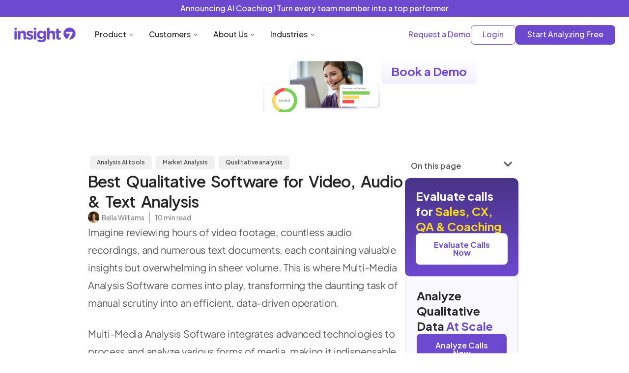

--- FILE ---
content_type: text/html; charset=UTF-8
request_url: https://insight7.io/best-qualitative-software-for-video-audio-text-analysis/
body_size: 247724
content:
<!doctype html><html lang="en-US" class="no-js"><head><meta charset="UTF-8"><meta name="viewport" content="width=device-width, initial-scale=1, maximum-scale=1, user-scalable=0" /><meta name='robots' content='index, follow, max-image-preview:large, max-snippet:-1, max-video-preview:-1' /><title>Best Qualitative Software for Video, Audio &amp; Text Analysis - Insight7 - Call Analytics &amp; AI Coaching for Customer Teams</title><link rel="canonical" href="https://insight7.io/best-qualitative-software-for-video-audio-text-analysis/" /><meta property="og:locale" content="en_US" /><meta property="og:type" content="article" /><meta property="og:title" content="Best Qualitative Software for Video, Audio &amp; Text Analysis - Insight7 - Call Analytics &amp; AI Coaching for Customer Teams" /><meta property="og:url" content="https://insight7.io/best-qualitative-software-for-video-audio-text-analysis/" /><meta property="og:site_name" content="Insight7 - Call Analytics &amp; AI Coaching for Customer Teams" /><meta property="article:published_time" content="2024-06-10T11:00:00+00:00" /><meta property="article:modified_time" content="2024-10-14T00:13:01+00:00" /><meta property="og:image" content="https://insight7.io/wp-content/uploads/2024/12/Insight7-Visualization-thumb.png" /><meta property="og:image:width" content="1300" /><meta property="og:image:height" content="726" /><meta property="og:image:type" content="image/png" /><meta name="author" content="Bella Williams" /><meta name="twitter:card" content="summary_large_image" /><meta name="twitter:label1" content="Written by" /><meta name="twitter:data1" content="Bella Williams" /><meta name="twitter:label2" content="Est. reading time" /><meta name="twitter:data2" content="8 minutes" /> <script type="application/ld+json" class="yoast-schema-graph">{"@context":"https://schema.org","@graph":[{"@type":"Article","@id":"https://insight7.io/best-qualitative-software-for-video-audio-text-analysis/#article","isPartOf":{"@id":"https://insight7.io/best-qualitative-software-for-video-audio-text-analysis/"},"author":{"name":"Bella Williams","@id":"https://insight7.io/#/schema/person/3f3f7cebcc3a433658b49ce1175c04eb"},"headline":"Best Qualitative Software for Video, Audio &#038; Text Analysis","datePublished":"2024-06-10T11:00:00+00:00","dateModified":"2024-10-14T00:13:01+00:00","mainEntityOfPage":{"@id":"https://insight7.io/best-qualitative-software-for-video-audio-text-analysis/"},"wordCount":1560,"publisher":{"@id":"https://insight7.io/#organization"},"articleSection":["Analysis AI tools","Market Analysis","Qualitative analysis"],"inLanguage":"en-US"},{"@type":"WebPage","@id":"https://insight7.io/best-qualitative-software-for-video-audio-text-analysis/","url":"https://insight7.io/best-qualitative-software-for-video-audio-text-analysis/","name":"Best Qualitative Software for Video, Audio & Text Analysis - Insight7 - Call Analytics &amp; AI Coaching for Customer Teams","isPartOf":{"@id":"https://insight7.io/#website"},"datePublished":"2024-06-10T11:00:00+00:00","dateModified":"2024-10-14T00:13:01+00:00","breadcrumb":{"@id":"https://insight7.io/best-qualitative-software-for-video-audio-text-analysis/#breadcrumb"},"inLanguage":"en-US","potentialAction":[{"@type":"ReadAction","target":["https://insight7.io/best-qualitative-software-for-video-audio-text-analysis/"]}]},{"@type":"BreadcrumbList","@id":"https://insight7.io/best-qualitative-software-for-video-audio-text-analysis/#breadcrumb","itemListElement":[{"@type":"ListItem","position":1,"name":"Home","item":"https://insight7.io/"},{"@type":"ListItem","position":2,"name":"Best Qualitative Software for Video, Audio &#038; Text Analysis"}]},{"@type":"WebSite","@id":"https://insight7.io/#website","url":"https://insight7.io/","name":"Insight7 - Call Analytics & AI Coaching for Customer Teams","description":"Insight7 automatically analyzes CX, Sales &amp; Research calls for insights that grow revenue, quality &amp; coaching.","publisher":{"@id":"https://insight7.io/#organization"},"potentialAction":[{"@type":"SearchAction","target":{"@type":"EntryPoint","urlTemplate":"https://insight7.io/?s={search_term_string}"},"query-input":{"@type":"PropertyValueSpecification","valueRequired":true,"valueName":"search_term_string"}}],"inLanguage":"en-US"},{"@type":"Organization","@id":"https://insight7.io/#organization","name":"Insight7","url":"https://insight7.io/","logo":{"@type":"ImageObject","inLanguage":"en-US","@id":"https://insight7.io/#/schema/logo/image/","url":"https://insight7.io/wp-content/uploads/2024/07/insight7.png","contentUrl":"https://insight7.io/wp-content/uploads/2024/07/insight7.png","width":318,"height":80,"caption":"Insight7"},"image":{"@id":"https://insight7.io/#/schema/logo/image/"}},{"@type":"Person","@id":"https://insight7.io/#/schema/person/3f3f7cebcc3a433658b49ce1175c04eb","name":"Bella Williams","image":{"@type":"ImageObject","inLanguage":"en-US","@id":"https://insight7.io/#/schema/person/image/","url":"https://secure.gravatar.com/avatar/69264ec92e2f3646dbd8f2a9bf27e49e7eb3a73e3cc50a209d43bd714f519cff?s=96&d=mm&r=g","contentUrl":"https://secure.gravatar.com/avatar/69264ec92e2f3646dbd8f2a9bf27e49e7eb3a73e3cc50a209d43bd714f519cff?s=96&d=mm&r=g","caption":"Bella Williams"}}]}</script> <link rel='dns-prefetch' href='//js.hs-scripts.com' /><link rel='dns-prefetch' href='//fonts.googleapis.com' /><link rel="alternate" type="application/rss+xml" title="Insight7 - Call Analytics &amp; AI Coaching for Customer Teams &raquo; Feed" href="https://insight7.io/feed/" /><link rel="alternate" type="application/rss+xml" title="Insight7 - Call Analytics &amp; AI Coaching for Customer Teams &raquo; Comments Feed" href="https://insight7.io/comments/feed/" /><link rel="alternate" title="oEmbed (JSON)" type="application/json+oembed" href="https://insight7.io/wp-json/oembed/1.0/embed?url=https%3A%2F%2Finsight7.io%2Fbest-qualitative-software-for-video-audio-text-analysis%2F" /><link rel="alternate" title="oEmbed (XML)" type="text/xml+oembed" href="https://insight7.io/wp-json/oembed/1.0/embed?url=https%3A%2F%2Finsight7.io%2Fbest-qualitative-software-for-video-audio-text-analysis%2F&#038;format=xml" /><link rel="preload" href="https://insight7.io/wp-content/themes/salient/css/fonts/icomoon.woff?v=1.6" as="font" type="font/woff" crossorigin="anonymous"><style id='wp-img-auto-sizes-contain-inline-css' type='text/css'>img:is([sizes=auto i],[sizes^="auto," i]){contain-intrinsic-size:3000px 1500px}
/*# sourceURL=wp-img-auto-sizes-contain-inline-css */</style><link rel='stylesheet' id='hfe-widgets-style-css' href='https://insight7.io/wp-content/cache/autoptimize/css/autoptimize_single_993387aae0b00dd250f8c6bacb602bb4.css?ver=2.7.0' type='text/css' media='all' /><link rel='stylesheet' id='betterdocs-blocks-category-slate-layout-css' href='https://insight7.io/wp-content/cache/autoptimize/css/autoptimize_single_dc4993b90d879905d220d3aeacba1939.css?ver=4.2.7' type='text/css' media='all' /><style id='global-styles-inline-css' type='text/css'>:root{--wp--preset--aspect-ratio--square: 1;--wp--preset--aspect-ratio--4-3: 4/3;--wp--preset--aspect-ratio--3-4: 3/4;--wp--preset--aspect-ratio--3-2: 3/2;--wp--preset--aspect-ratio--2-3: 2/3;--wp--preset--aspect-ratio--16-9: 16/9;--wp--preset--aspect-ratio--9-16: 9/16;--wp--preset--color--black: #000000;--wp--preset--color--cyan-bluish-gray: #abb8c3;--wp--preset--color--white: #ffffff;--wp--preset--color--pale-pink: #f78da7;--wp--preset--color--vivid-red: #cf2e2e;--wp--preset--color--luminous-vivid-orange: #ff6900;--wp--preset--color--luminous-vivid-amber: #fcb900;--wp--preset--color--light-green-cyan: #7bdcb5;--wp--preset--color--vivid-green-cyan: #00d084;--wp--preset--color--pale-cyan-blue: #8ed1fc;--wp--preset--color--vivid-cyan-blue: #0693e3;--wp--preset--color--vivid-purple: #9b51e0;--wp--preset--gradient--vivid-cyan-blue-to-vivid-purple: linear-gradient(135deg,rgb(6,147,227) 0%,rgb(155,81,224) 100%);--wp--preset--gradient--light-green-cyan-to-vivid-green-cyan: linear-gradient(135deg,rgb(122,220,180) 0%,rgb(0,208,130) 100%);--wp--preset--gradient--luminous-vivid-amber-to-luminous-vivid-orange: linear-gradient(135deg,rgb(252,185,0) 0%,rgb(255,105,0) 100%);--wp--preset--gradient--luminous-vivid-orange-to-vivid-red: linear-gradient(135deg,rgb(255,105,0) 0%,rgb(207,46,46) 100%);--wp--preset--gradient--very-light-gray-to-cyan-bluish-gray: linear-gradient(135deg,rgb(238,238,238) 0%,rgb(169,184,195) 100%);--wp--preset--gradient--cool-to-warm-spectrum: linear-gradient(135deg,rgb(74,234,220) 0%,rgb(151,120,209) 20%,rgb(207,42,186) 40%,rgb(238,44,130) 60%,rgb(251,105,98) 80%,rgb(254,248,76) 100%);--wp--preset--gradient--blush-light-purple: linear-gradient(135deg,rgb(255,206,236) 0%,rgb(152,150,240) 100%);--wp--preset--gradient--blush-bordeaux: linear-gradient(135deg,rgb(254,205,165) 0%,rgb(254,45,45) 50%,rgb(107,0,62) 100%);--wp--preset--gradient--luminous-dusk: linear-gradient(135deg,rgb(255,203,112) 0%,rgb(199,81,192) 50%,rgb(65,88,208) 100%);--wp--preset--gradient--pale-ocean: linear-gradient(135deg,rgb(255,245,203) 0%,rgb(182,227,212) 50%,rgb(51,167,181) 100%);--wp--preset--gradient--electric-grass: linear-gradient(135deg,rgb(202,248,128) 0%,rgb(113,206,126) 100%);--wp--preset--gradient--midnight: linear-gradient(135deg,rgb(2,3,129) 0%,rgb(40,116,252) 100%);--wp--preset--font-size--small: 13px;--wp--preset--font-size--medium: 20px;--wp--preset--font-size--large: 36px;--wp--preset--font-size--x-large: 42px;--wp--preset--spacing--20: 0.44rem;--wp--preset--spacing--30: 0.67rem;--wp--preset--spacing--40: 1rem;--wp--preset--spacing--50: 1.5rem;--wp--preset--spacing--60: 2.25rem;--wp--preset--spacing--70: 3.38rem;--wp--preset--spacing--80: 5.06rem;--wp--preset--shadow--natural: 6px 6px 9px rgba(0, 0, 0, 0.2);--wp--preset--shadow--deep: 12px 12px 50px rgba(0, 0, 0, 0.4);--wp--preset--shadow--sharp: 6px 6px 0px rgba(0, 0, 0, 0.2);--wp--preset--shadow--outlined: 6px 6px 0px -3px rgb(255, 255, 255), 6px 6px rgb(0, 0, 0);--wp--preset--shadow--crisp: 6px 6px 0px rgb(0, 0, 0);}:root { --wp--style--global--content-size: 1300px;--wp--style--global--wide-size: 1300px; }:where(body) { margin: 0; }.wp-site-blocks > .alignleft { float: left; margin-right: 2em; }.wp-site-blocks > .alignright { float: right; margin-left: 2em; }.wp-site-blocks > .aligncenter { justify-content: center; margin-left: auto; margin-right: auto; }:where(.is-layout-flex){gap: 0.5em;}:where(.is-layout-grid){gap: 0.5em;}.is-layout-flow > .alignleft{float: left;margin-inline-start: 0;margin-inline-end: 2em;}.is-layout-flow > .alignright{float: right;margin-inline-start: 2em;margin-inline-end: 0;}.is-layout-flow > .aligncenter{margin-left: auto !important;margin-right: auto !important;}.is-layout-constrained > .alignleft{float: left;margin-inline-start: 0;margin-inline-end: 2em;}.is-layout-constrained > .alignright{float: right;margin-inline-start: 2em;margin-inline-end: 0;}.is-layout-constrained > .aligncenter{margin-left: auto !important;margin-right: auto !important;}.is-layout-constrained > :where(:not(.alignleft):not(.alignright):not(.alignfull)){max-width: var(--wp--style--global--content-size);margin-left: auto !important;margin-right: auto !important;}.is-layout-constrained > .alignwide{max-width: var(--wp--style--global--wide-size);}body .is-layout-flex{display: flex;}.is-layout-flex{flex-wrap: wrap;align-items: center;}.is-layout-flex > :is(*, div){margin: 0;}body .is-layout-grid{display: grid;}.is-layout-grid > :is(*, div){margin: 0;}body{padding-top: 0px;padding-right: 0px;padding-bottom: 0px;padding-left: 0px;}:root :where(.wp-element-button, .wp-block-button__link){background-color: #32373c;border-width: 0;color: #fff;font-family: inherit;font-size: inherit;font-style: inherit;font-weight: inherit;letter-spacing: inherit;line-height: inherit;padding-top: calc(0.667em + 2px);padding-right: calc(1.333em + 2px);padding-bottom: calc(0.667em + 2px);padding-left: calc(1.333em + 2px);text-decoration: none;text-transform: inherit;}.has-black-color{color: var(--wp--preset--color--black) !important;}.has-cyan-bluish-gray-color{color: var(--wp--preset--color--cyan-bluish-gray) !important;}.has-white-color{color: var(--wp--preset--color--white) !important;}.has-pale-pink-color{color: var(--wp--preset--color--pale-pink) !important;}.has-vivid-red-color{color: var(--wp--preset--color--vivid-red) !important;}.has-luminous-vivid-orange-color{color: var(--wp--preset--color--luminous-vivid-orange) !important;}.has-luminous-vivid-amber-color{color: var(--wp--preset--color--luminous-vivid-amber) !important;}.has-light-green-cyan-color{color: var(--wp--preset--color--light-green-cyan) !important;}.has-vivid-green-cyan-color{color: var(--wp--preset--color--vivid-green-cyan) !important;}.has-pale-cyan-blue-color{color: var(--wp--preset--color--pale-cyan-blue) !important;}.has-vivid-cyan-blue-color{color: var(--wp--preset--color--vivid-cyan-blue) !important;}.has-vivid-purple-color{color: var(--wp--preset--color--vivid-purple) !important;}.has-black-background-color{background-color: var(--wp--preset--color--black) !important;}.has-cyan-bluish-gray-background-color{background-color: var(--wp--preset--color--cyan-bluish-gray) !important;}.has-white-background-color{background-color: var(--wp--preset--color--white) !important;}.has-pale-pink-background-color{background-color: var(--wp--preset--color--pale-pink) !important;}.has-vivid-red-background-color{background-color: var(--wp--preset--color--vivid-red) !important;}.has-luminous-vivid-orange-background-color{background-color: var(--wp--preset--color--luminous-vivid-orange) !important;}.has-luminous-vivid-amber-background-color{background-color: var(--wp--preset--color--luminous-vivid-amber) !important;}.has-light-green-cyan-background-color{background-color: var(--wp--preset--color--light-green-cyan) !important;}.has-vivid-green-cyan-background-color{background-color: var(--wp--preset--color--vivid-green-cyan) !important;}.has-pale-cyan-blue-background-color{background-color: var(--wp--preset--color--pale-cyan-blue) !important;}.has-vivid-cyan-blue-background-color{background-color: var(--wp--preset--color--vivid-cyan-blue) !important;}.has-vivid-purple-background-color{background-color: var(--wp--preset--color--vivid-purple) !important;}.has-black-border-color{border-color: var(--wp--preset--color--black) !important;}.has-cyan-bluish-gray-border-color{border-color: var(--wp--preset--color--cyan-bluish-gray) !important;}.has-white-border-color{border-color: var(--wp--preset--color--white) !important;}.has-pale-pink-border-color{border-color: var(--wp--preset--color--pale-pink) !important;}.has-vivid-red-border-color{border-color: var(--wp--preset--color--vivid-red) !important;}.has-luminous-vivid-orange-border-color{border-color: var(--wp--preset--color--luminous-vivid-orange) !important;}.has-luminous-vivid-amber-border-color{border-color: var(--wp--preset--color--luminous-vivid-amber) !important;}.has-light-green-cyan-border-color{border-color: var(--wp--preset--color--light-green-cyan) !important;}.has-vivid-green-cyan-border-color{border-color: var(--wp--preset--color--vivid-green-cyan) !important;}.has-pale-cyan-blue-border-color{border-color: var(--wp--preset--color--pale-cyan-blue) !important;}.has-vivid-cyan-blue-border-color{border-color: var(--wp--preset--color--vivid-cyan-blue) !important;}.has-vivid-purple-border-color{border-color: var(--wp--preset--color--vivid-purple) !important;}.has-vivid-cyan-blue-to-vivid-purple-gradient-background{background: var(--wp--preset--gradient--vivid-cyan-blue-to-vivid-purple) !important;}.has-light-green-cyan-to-vivid-green-cyan-gradient-background{background: var(--wp--preset--gradient--light-green-cyan-to-vivid-green-cyan) !important;}.has-luminous-vivid-amber-to-luminous-vivid-orange-gradient-background{background: var(--wp--preset--gradient--luminous-vivid-amber-to-luminous-vivid-orange) !important;}.has-luminous-vivid-orange-to-vivid-red-gradient-background{background: var(--wp--preset--gradient--luminous-vivid-orange-to-vivid-red) !important;}.has-very-light-gray-to-cyan-bluish-gray-gradient-background{background: var(--wp--preset--gradient--very-light-gray-to-cyan-bluish-gray) !important;}.has-cool-to-warm-spectrum-gradient-background{background: var(--wp--preset--gradient--cool-to-warm-spectrum) !important;}.has-blush-light-purple-gradient-background{background: var(--wp--preset--gradient--blush-light-purple) !important;}.has-blush-bordeaux-gradient-background{background: var(--wp--preset--gradient--blush-bordeaux) !important;}.has-luminous-dusk-gradient-background{background: var(--wp--preset--gradient--luminous-dusk) !important;}.has-pale-ocean-gradient-background{background: var(--wp--preset--gradient--pale-ocean) !important;}.has-electric-grass-gradient-background{background: var(--wp--preset--gradient--electric-grass) !important;}.has-midnight-gradient-background{background: var(--wp--preset--gradient--midnight) !important;}.has-small-font-size{font-size: var(--wp--preset--font-size--small) !important;}.has-medium-font-size{font-size: var(--wp--preset--font-size--medium) !important;}.has-large-font-size{font-size: var(--wp--preset--font-size--large) !important;}.has-x-large-font-size{font-size: var(--wp--preset--font-size--x-large) !important;}
:where(.wp-block-post-template.is-layout-flex){gap: 1.25em;}:where(.wp-block-post-template.is-layout-grid){gap: 1.25em;}
:where(.wp-block-term-template.is-layout-flex){gap: 1.25em;}:where(.wp-block-term-template.is-layout-grid){gap: 1.25em;}
:where(.wp-block-columns.is-layout-flex){gap: 2em;}:where(.wp-block-columns.is-layout-grid){gap: 2em;}
:root :where(.wp-block-pullquote){font-size: 1.5em;line-height: 1.6;}
/*# sourceURL=global-styles-inline-css */</style><link rel='stylesheet' id='hfe-style-css' href='https://insight7.io/wp-content/cache/autoptimize/css/autoptimize_single_a5bf64d5859ee94a3e8e93d592d6d2a0.css?ver=2.7.0' type='text/css' media='all' /><link rel='stylesheet' id='elementor-icons-css' href='https://insight7.io/wp-content/plugins/elementor/assets/lib/eicons/css/elementor-icons.min.css?ver=5.44.0' type='text/css' media='all' /><link rel='stylesheet' id='elementor-frontend-css' href='https://insight7.io/wp-content/uploads/elementor/css/custom-frontend.min.css?ver=1768408426' type='text/css' media='all' /><link rel='stylesheet' id='elementor-post-25-css' href='https://insight7.io/wp-content/cache/autoptimize/css/autoptimize_single_33911db80c056f1c349eb781f90b7e43.css?ver=1768408426' type='text/css' media='all' /><link rel='stylesheet' id='font-awesome-5-all-css' href='https://insight7.io/wp-content/plugins/elementor/assets/lib/font-awesome/css/all.min.css?ver=3.33.4' type='text/css' media='all' /><link rel='stylesheet' id='font-awesome-4-shim-css' href='https://insight7.io/wp-content/plugins/elementor/assets/lib/font-awesome/css/v4-shims.min.css?ver=3.33.4' type='text/css' media='all' /><link rel='stylesheet' id='salient-grid-system-css' href='https://insight7.io/wp-content/cache/autoptimize/css/autoptimize_single_3bb8971e804538794fdc9903c1cc2089.css?ver=17.3.1' type='text/css' media='all' /><link rel='stylesheet' id='main-styles-css' href='https://insight7.io/wp-content/cache/autoptimize/css/autoptimize_single_b722737729b98ff6236a374024eaf821.css?ver=17.3.1' type='text/css' media='all' /><style id='main-styles-inline-css' type='text/css'>html:not(.page-trans-loaded) { background-color: #ffffff; }
body[data-ajax-transitions="true"] #ajax-loading-screen[data-effect="standard"],body[data-ajax-transitions="true"] #ajax-loading-screen[data-effect="standard"] .loading-icon{transition:opacity 0.4s ease;}body[data-ajax-transitions="true"] #ajax-loading-screen[data-effect="standard"].loaded,body[data-ajax-transitions="true"] #ajax-loading-screen[data-effect="standard"].loaded .loading-icon{opacity:0;}@media only screen and (max-width:999px){#ajax-content-wrap .top-level .nectar-post-grid[data-animation*="fade"] .nectar-post-grid-item,#ajax-content-wrap .top-level .nectar-post-grid[data-animation="zoom-out-reveal"] .nectar-post-grid-item *:not(.content):not(.bg-overlay),#ajax-content-wrap .top-level .nectar-post-grid[data-animation="zoom-out-reveal"] .nectar-post-grid-item *:before{transform:none;opacity:1;clip-path:none;}#ajax-content-wrap .top-level .nectar-post-grid[data-animation="zoom-out-reveal"] .nectar-post-grid-item .nectar-el-parallax-scroll .nectar-post-grid-item-bg-wrap-inner{transform:scale(1.275);}}.wpb_row.vc_row.top-level .nectar-video-bg{opacity:1;height:100%;width:100%;object-fit:cover;object-position:center center;}body.using-mobile-browser .wpb_row.vc_row.top-level .nectar-video-wrap{left:0;}body.using-mobile-browser .wpb_row.vc_row.top-level.full-width-section .nectar-video-wrap:not(.column-video){left:50%;}body.using-mobile-browser #nectar_fullscreen_rows[data-mobile-disable="off"] .wpb_row.vc_row.top-level.full-width-section .nectar-video-wrap:not(.column-video){left:0;}.wpb_row.vc_row.top-level .nectar-video-wrap{opacity:1;width:100%;}body .wpb_row.parallax_section.top-level > .nectar-video-wrap video:not(.translate){opacity:1;}.top-level .portfolio-items[data-loading=lazy-load] .col .inner-wrap.animated .top-level-image{opacity:1;}.wpb_row.vc_row.top-level .column-image-bg-wrap[data-n-parallax-bg="true"] .column-image-bg,.wpb_row.vc_row.top-level + .wpb_row .column-image-bg-wrap[data-n-parallax-bg="true"] .column-image-bg,#portfolio-extra > .wpb_row.vc_row.parallax_section:first-child .row-bg{transform:none!important;height:100%!important;opacity:1;}#portfolio-extra > .wpb_row.vc_row.parallax_section .row-bg{background-attachment:scroll;}.scroll-down-wrap.hidden{transform:none;opacity:1;}#ajax-loading-screen[data-disable-mobile="0"]{display:none!important;}body[data-slide-out-widget-area-style="slide-out-from-right"].material .slide_out_area_close.hide_until_rendered{opacity:0;}
/*# sourceURL=main-styles-inline-css */</style><link rel='stylesheet' id='nectar-header-layout-left-aligned-css' href='https://insight7.io/wp-content/cache/autoptimize/css/autoptimize_single_206b9c4a2107be66a6feb6e2172de911.css?ver=17.3.1' type='text/css' media='all' /><link rel='stylesheet' id='nectar-header-secondary-nav-css' href='https://insight7.io/wp-content/cache/autoptimize/css/autoptimize_single_855240db2fe2efcd57e45c1548027470.css?ver=17.3.1' type='text/css' media='all' /><link rel='stylesheet' id='nectar-single-styles-css' href='https://insight7.io/wp-content/cache/autoptimize/css/autoptimize_single_228b13f144b9f16657dcd74ed48882e6.css?ver=17.3.1' type='text/css' media='all' /><link rel='stylesheet' id='nectar-element-recent-posts-css' href='https://insight7.io/wp-content/cache/autoptimize/css/autoptimize_single_97fd2eca628d9fb13a5d6073c528a6a9.css?ver=17.3.1' type='text/css' media='all' /><link rel='stylesheet' id='nectar-wpforms-css' href='https://insight7.io/wp-content/cache/autoptimize/css/autoptimize_single_0a4ab31721dfb860296d79a322cc0142.css?ver=17.3.1' type='text/css' media='all' /><link rel='stylesheet' id='nectar_default_font_open_sans-css' href='https://fonts.googleapis.com/css?family=Open+Sans%3A300%2C400%2C600%2C700&#038;subset=latin%2Clatin-ext&#038;display=swap' type='text/css' media='all' /><link rel='stylesheet' id='responsive-css' href='https://insight7.io/wp-content/cache/autoptimize/css/autoptimize_single_b069ec63f3ecad48ba25a10c4af25450.css?ver=17.3.1' type='text/css' media='all' /><link rel='stylesheet' id='select2-css' href='https://insight7.io/wp-content/cache/autoptimize/css/autoptimize_single_cb99fd5808dd787e1814996e9f623a73.css?ver=4.0.1' type='text/css' media='all' /><link rel='stylesheet' id='skin-ascend-css' href='https://insight7.io/wp-content/cache/autoptimize/css/autoptimize_single_2fce555af65a8098c5889fc6d17a80d5.css?ver=17.3.1' type='text/css' media='all' /><link rel='stylesheet' id='salient-wp-menu-dynamic-css' href='https://insight7.io/wp-content/cache/autoptimize/css/autoptimize_single_529af20de43c879c5c68474fbede9b55.css?ver=97753' type='text/css' media='all' /><link rel='stylesheet' id='widget-image-css' href='https://insight7.io/wp-content/plugins/elementor/assets/css/widget-image.min.css?ver=3.33.4' type='text/css' media='all' /><link rel='stylesheet' id='e-animation-fadeIn-css' href='https://insight7.io/wp-content/plugins/elementor/assets/lib/animations/styles/fadeIn.min.css?ver=3.33.4' type='text/css' media='all' /><link rel='stylesheet' id='e-animation-fadeInLeft-css' href='https://insight7.io/wp-content/plugins/elementor/assets/lib/animations/styles/fadeInLeft.min.css?ver=3.33.4' type='text/css' media='all' /><link rel='stylesheet' id='e-animation-fadeInUp-css' href='https://insight7.io/wp-content/plugins/elementor/assets/lib/animations/styles/fadeInUp.min.css?ver=3.33.4' type='text/css' media='all' /><link rel='stylesheet' id='e-popup-css' href='https://insight7.io/wp-content/plugins/elementor-pro/assets/css/conditionals/popup.min.css?ver=3.31.2' type='text/css' media='all' /><link rel='stylesheet' id='widget-heading-css' href='https://insight7.io/wp-content/plugins/elementor/assets/css/widget-heading.min.css?ver=3.33.4' type='text/css' media='all' /><link rel='stylesheet' id='widget-post-info-css' href='https://insight7.io/wp-content/plugins/elementor-pro/assets/css/widget-post-info.min.css?ver=3.31.2' type='text/css' media='all' /><link rel='stylesheet' id='widget-icon-list-css' href='https://insight7.io/wp-content/uploads/elementor/css/custom-widget-icon-list.min.css?ver=1768408426' type='text/css' media='all' /><link rel='stylesheet' id='elementor-icons-shared-0-css' href='https://insight7.io/wp-content/plugins/elementor/assets/lib/font-awesome/css/fontawesome.min.css?ver=5.15.3' type='text/css' media='all' /><link rel='stylesheet' id='elementor-icons-fa-regular-css' href='https://insight7.io/wp-content/plugins/elementor/assets/lib/font-awesome/css/regular.min.css?ver=5.15.3' type='text/css' media='all' /><link rel='stylesheet' id='elementor-icons-fa-solid-css' href='https://insight7.io/wp-content/plugins/elementor/assets/lib/font-awesome/css/solid.min.css?ver=5.15.3' type='text/css' media='all' /><link rel='stylesheet' id='widget-table-of-contents-css' href='https://insight7.io/wp-content/plugins/elementor-pro/assets/css/widget-table-of-contents.min.css?ver=3.31.2' type='text/css' media='all' /><link rel='stylesheet' id='e-animation-grow-css' href='https://insight7.io/wp-content/plugins/elementor/assets/lib/animations/styles/e-animation-grow.min.css?ver=3.33.4' type='text/css' media='all' /><link rel='stylesheet' id='widget-form-css' href='https://insight7.io/wp-content/plugins/elementor-pro/assets/css/widget-form.min.css?ver=3.31.2' type='text/css' media='all' /><link rel='stylesheet' id='e-sticky-css' href='https://insight7.io/wp-content/plugins/elementor-pro/assets/css/modules/sticky.min.css?ver=3.31.2' type='text/css' media='all' /><link rel='stylesheet' id='widget-social-icons-css' href='https://insight7.io/wp-content/plugins/elementor/assets/css/widget-social-icons.min.css?ver=3.33.4' type='text/css' media='all' /><link rel='stylesheet' id='e-apple-webkit-css' href='https://insight7.io/wp-content/uploads/elementor/css/custom-apple-webkit.min.css?ver=1768408426' type='text/css' media='all' /><link rel='stylesheet' id='elementor-post-118308-css' href='https://insight7.io/wp-content/cache/autoptimize/css/autoptimize_single_17041a92d9e43123616c84181cbd2092.css?ver=1768408427' type='text/css' media='all' /><link rel='stylesheet' id='elementor-post-98221-css' href='https://insight7.io/wp-content/cache/autoptimize/css/autoptimize_single_a9f898f7c9a6bd86e87f608a8a2bb112.css?ver=1768408427' type='text/css' media='all' /><link rel='stylesheet' id='js_composer_front-css' href='https://insight7.io/wp-content/cache/autoptimize/css/autoptimize_single_1704c9e31f5a50995b9619c69d8a71f0.css?ver=17.3.1' type='text/css' media='all' /><link rel='stylesheet' id='hfe-elementor-icons-css' href='https://insight7.io/wp-content/plugins/elementor/assets/lib/eicons/css/elementor-icons.min.css?ver=5.34.0' type='text/css' media='all' /><link rel='stylesheet' id='hfe-icons-list-css' href='https://insight7.io/wp-content/plugins/elementor/assets/css/widget-icon-list.min.css?ver=3.24.3' type='text/css' media='all' /><link rel='stylesheet' id='hfe-social-icons-css' href='https://insight7.io/wp-content/plugins/elementor/assets/css/widget-social-icons.min.css?ver=3.24.0' type='text/css' media='all' /><link rel='stylesheet' id='hfe-social-share-icons-brands-css' href='https://insight7.io/wp-content/cache/autoptimize/css/autoptimize_single_1f1c6abbb54c6d189b7263e0861fae8a.css?ver=5.15.3' type='text/css' media='all' /><link rel='stylesheet' id='hfe-social-share-icons-fontawesome-css' href='https://insight7.io/wp-content/cache/autoptimize/css/autoptimize_single_aae648ec410260f859ac89e58a8372c1.css?ver=5.15.3' type='text/css' media='all' /><link rel='stylesheet' id='hfe-nav-menu-icons-css' href='https://insight7.io/wp-content/cache/autoptimize/css/autoptimize_single_8d37441d69ebc9b55dff2c7c214ef997.css?ver=5.15.3' type='text/css' media='all' /><link rel='stylesheet' id='hfe-widget-blockquote-css' href='https://insight7.io/wp-content/plugins/elementor-pro/assets/css/widget-blockquote.min.css?ver=3.25.0' type='text/css' media='all' /><link rel='stylesheet' id='hfe-mega-menu-css' href='https://insight7.io/wp-content/plugins/elementor-pro/assets/css/widget-mega-menu.min.css?ver=3.26.2' type='text/css' media='all' /><link rel='stylesheet' id='hfe-nav-menu-widget-css' href='https://insight7.io/wp-content/plugins/elementor-pro/assets/css/widget-nav-menu.min.css?ver=3.26.0' type='text/css' media='all' /><link rel='stylesheet' id='dynamic-css-css' href='https://insight7.io/wp-content/cache/autoptimize/css/autoptimize_single_f91cc896e4be3723bb9dacc586891871.css?ver=59517' type='text/css' media='all' /><style id='dynamic-css-inline-css' type='text/css'>.single.single-post .container-wrap{padding-top:0;}.main-content .featured-media-under-header{padding:min(6vw,90px) 0;}.featured-media-under-header__featured-media:not([data-has-img="false"]){margin-top:min(6vw,90px);}.featured-media-under-header__featured-media:not([data-format="video"]):not([data-format="audio"]):not([data-has-img="false"]){overflow:hidden;position:relative;padding-bottom:40%;}.featured-media-under-header__meta-wrap{display:flex;flex-wrap:wrap;align-items:center;}.featured-media-under-header__meta-wrap .meta-author{display:inline-flex;align-items:center;}.featured-media-under-header__meta-wrap .meta-author img{margin-right:8px;width:28px;border-radius:100px;}.featured-media-under-header__featured-media .post-featured-img{display:block;line-height:0;top:auto;bottom:0;}.featured-media-under-header__featured-media[data-n-parallax-bg="true"] .post-featured-img{height:calc(100% + 75px);}.featured-media-under-header__featured-media .post-featured-img img{position:absolute;top:0;left:0;width:100%;height:100%;object-fit:cover;object-position:top;}@media only screen and (max-width:690px){.featured-media-under-header__featured-media[data-n-parallax-bg="true"] .post-featured-img{height:calc(100% + 45px);}.featured-media-under-header__meta-wrap{font-size:14px;}}.featured-media-under-header__featured-media[data-align="center"] .post-featured-img img{object-position:center;}.featured-media-under-header__featured-media[data-align="bottom"] .post-featured-img img{object-position:bottom;}.featured-media-under-header h1{margin:max(min(0.35em,35px),20px) 0 max(min(0.25em,25px),15px) 0;}.featured-media-under-header__cat-wrap .meta-category a{line-height:1;padding:7px 15px;margin-right:15px;}.featured-media-under-header__cat-wrap .meta-category a:not(:hover){background-color:rgba(0,0,0,0.05);}.featured-media-under-header__cat-wrap .meta-category a:hover{color:#fff;}.featured-media-under-header__meta-wrap a,.featured-media-under-header__cat-wrap a{color:inherit;}.featured-media-under-header__meta-wrap > span:not(:first-child):not(.rich-snippet-hidden):before{content:"·";padding:0 .5em;}.featured-media-under-header__excerpt{margin:0 0 20px 0;}@media only screen and (min-width:691px){[data-animate="fade_in"] .featured-media-under-header__cat-wrap,[data-animate="fade_in"].featured-media-under-header .entry-title,[data-animate="fade_in"] .featured-media-under-header__meta-wrap,[data-animate="fade_in"] .featured-media-under-header__featured-media,[data-animate="fade_in"] .featured-media-under-header__excerpt,[data-animate="fade_in"].featured-media-under-header + .row .content-inner{opacity:0;transform:translateY(50px);animation:nectar_featured_media_load 1s cubic-bezier(0.25,1,0.5,1) forwards;}[data-animate="fade_in"] .featured-media-under-header__cat-wrap{animation-delay:0.1s;}[data-animate="fade_in"].featured-media-under-header .entry-title{animation-delay:0.2s;}[data-animate="fade_in"] .featured-media-under-header__excerpt{animation-delay:0.3s;}[data-animate="fade_in"] .featured-media-under-header__meta-wrap{animation-delay:0.3s;}[data-animate="fade_in"] .featured-media-under-header__featured-media{animation-delay:0.4s;}[data-animate="fade_in"].featured-media-under-header + .row .content-inner{animation-delay:0.5s;}}@keyframes nectar_featured_media_load{0%{transform:translateY(50px);opacity:0;}100%{transform:translateY(0px);opacity:1;}}#header-space{background-color:#ffffff}@media only screen and (min-width:1000px){body #ajax-content-wrap.no-scroll{min-height:calc(100vh - 106px);height:calc(100vh - 106px)!important;}}@media only screen and (min-width:1000px){#page-header-wrap.fullscreen-header,#page-header-wrap.fullscreen-header #page-header-bg,html:not(.nectar-box-roll-loaded) .nectar-box-roll > #page-header-bg.fullscreen-header,.nectar_fullscreen_zoom_recent_projects,#nectar_fullscreen_rows:not(.afterLoaded) > div{height:calc(100vh - 105px);}.wpb_row.vc_row-o-full-height.top-level,.wpb_row.vc_row-o-full-height.top-level > .col.span_12{min-height:calc(100vh - 105px);}html:not(.nectar-box-roll-loaded) .nectar-box-roll > #page-header-bg.fullscreen-header{top:106px;}.nectar-slider-wrap[data-fullscreen="true"]:not(.loaded),.nectar-slider-wrap[data-fullscreen="true"]:not(.loaded) .swiper-container{height:calc(100vh - 104px)!important;}.admin-bar .nectar-slider-wrap[data-fullscreen="true"]:not(.loaded),.admin-bar .nectar-slider-wrap[data-fullscreen="true"]:not(.loaded) .swiper-container{height:calc(100vh - 104px - 32px)!important;}}.admin-bar[class*="page-template-template-no-header"] .wpb_row.vc_row-o-full-height.top-level,.admin-bar[class*="page-template-template-no-header"] .wpb_row.vc_row-o-full-height.top-level > .col.span_12{min-height:calc(100vh - 32px);}body[class*="page-template-template-no-header"] .wpb_row.vc_row-o-full-height.top-level,body[class*="page-template-template-no-header"] .wpb_row.vc_row-o-full-height.top-level > .col.span_12{min-height:100vh;}@media only screen and (max-width:999px){.using-mobile-browser #nectar_fullscreen_rows:not(.afterLoaded):not([data-mobile-disable="on"]) > div{height:calc(100vh - 102px);}.using-mobile-browser .wpb_row.vc_row-o-full-height.top-level,.using-mobile-browser .wpb_row.vc_row-o-full-height.top-level > .col.span_12,[data-permanent-transparent="1"].using-mobile-browser .wpb_row.vc_row-o-full-height.top-level,[data-permanent-transparent="1"].using-mobile-browser .wpb_row.vc_row-o-full-height.top-level > .col.span_12{min-height:calc(100vh - 102px);}html:not(.nectar-box-roll-loaded) .nectar-box-roll > #page-header-bg.fullscreen-header,.nectar_fullscreen_zoom_recent_projects,.nectar-slider-wrap[data-fullscreen="true"]:not(.loaded),.nectar-slider-wrap[data-fullscreen="true"]:not(.loaded) .swiper-container,#nectar_fullscreen_rows:not(.afterLoaded):not([data-mobile-disable="on"]) > div{height:calc(100vh - 49px);}.wpb_row.vc_row-o-full-height.top-level,.wpb_row.vc_row-o-full-height.top-level > .col.span_12{min-height:calc(100vh - 49px);}body[data-transparent-header="false"] #ajax-content-wrap.no-scroll{min-height:calc(100vh - 49px);height:calc(100vh - 49px);}}.wpb_row[data-using-ctc="true"] h1,.wpb_row[data-using-ctc="true"] h2,.wpb_row[data-using-ctc="true"] h3,.wpb_row[data-using-ctc="true"] h4,.wpb_row[data-using-ctc="true"] h5,.wpb_row[data-using-ctc="true"] h6{color:inherit}.wpb_column.el_spacing_0px > .vc_column-inner > .wpb_wrapper > div:not(:last-child),.wpb_column.el_spacing_0px > .n-sticky > .vc_column-inner > .wpb_wrapper > div:not(:last-child){margin-bottom:0;}.wpb_column.child_column.el_spacing_10px > .vc_column-inner > .wpb_wrapper > div:not(:last-child),.wpb_column.child_column.el_spacing_10px > .n-sticky > .vc_column-inner > .wpb_wrapper > div:not(:last-child){margin-bottom:10px;}.nectar_icon_wrap i{vertical-align:middle;top:0;}.nectar_icon_wrap i[class*="nectar-brands"]{display:inline-block;}.wpb_wrapper > .nectar_icon_wrap{margin-bottom:0;}.nectar_icon_wrap i{transition:color .25s ease;}.nectar_icon_wrap path{transition:fill .25s ease;}.nectar-pulsate i{display:block;border-radius:200px;background-color:currentColor;position:relative;}.nectar-pulsate i:after{display:block;position:absolute;top:50%;left:50%;content:"";width:100%;height:100%;margin:-50% auto auto -50%;-webkit-transform-origin:50% 50%;transform-origin:50% 50%;border-radius:50%;background-color:currentColor;opacity:1;z-index:11;pointer-events:none;animation:nectar_pulsate 2s cubic-bezier(.2,1,.2,1) infinite;}@keyframes nectar_pulsate{0%{opacity:0.6;transform:scale(1);}100%{opacity:0;transform:scale(3);}}.nectar_icon_wrap[data-style*="default"][data-color*="extra-color-gradient"] .nectar_icon i{border-radius:0!important;text-align:center;}.nectar_icon_wrap[data-style*="default"][data-color*="extra-color-gradient"] .nectar_icon i:before{vertical-align:top;}.nectar_icon_wrap[data-style*="default"][data-color*="extra-color-gradient"] .nectar_icon i[class*="fa-"],.nectar_icon_wrap[data-style*="default"][data-color*="extra-color-gradient"] .nectar_icon i[class^="icon-"]{vertical-align:baseline;}.nectar_icon_wrap[data-padding="5px"] .nectar_icon{padding:5px;}@media only screen and (max-width:999px){.nectar-cta.display_tablet_inherit{display:inherit;}}@media only screen and (max-width:999px){.vc_row.bottom_padding_tablet_10pct{padding-bottom:10%!important;}}@media only screen and (max-width:999px){.vc_row.top_padding_tablet_20pct{padding-top:20%!important;}}@media only screen and (max-width:690px){.nectar-cta.display_phone_inherit{display:inherit;}}.screen-reader-text,.nectar-skip-to-content:not(:focus){border:0;clip:rect(1px,1px,1px,1px);clip-path:inset(50%);height:1px;margin:-1px;overflow:hidden;padding:0;position:absolute!important;width:1px;word-wrap:normal!important;}.row .col img:not([srcset]){width:auto;}.row .col img.img-with-animation.nectar-lazy:not([srcset]){width:100%;}
@media only screen and (min-width: 1300px) {
  .container {
    max-width: 1300px !important;  
  } 
}

@media only screen and (min-width: 1600px) {
  .container {
    max-width: 1600px !important;  
  } 
}

#header-outer .menu-item-btn-style-button-border_accent-color > a:after {
    background-color: transparent !important;    
}

.right-aligned-menu-items ul li a {
    margin: auto 0 !important;
}

.sf-menu .menu-title-text {
    font-size: 16px !important;
    font-weight: 500;
}

#header-outer .menu-item-btn-style-button-border_accent-color > a:before {
    border-color: #6C49CE !important;
    opacity: 1 !important;
}

body #header-outer[data-has-menu][data-format] header#top nav ul.sf-menu li.menu-item.menu-item-742[class*="menu-item-btn-style"] > a > span.menu-title-text,
body #header-outer[data-has-menu][data-format] header#top nav ul.sf-menu li.menu-item.menu-item-742[class*="menu-item-btn-style"] > a:hover > span.menu-title-text{
    color: #6C49CE !important;
}

@media only screen and (min-width: 1600px) {
    #header-outer[data-full-width="true"] header > .container {
        padding: 0 2.5vw;
    }
}

@media only screen and (min-width: 1000px) {
    .nav-group {
        min-height: 100px !important;
    }
}

.blog-headerbutton {
    font-size: 16px;
    padding: 16px 12px;
}
/*# sourceURL=dynamic-css-inline-css */</style><link rel='stylesheet' id='salient-child-style-css' href='https://insight7.io/wp-content/themes/salient-child/style.css?ver=17.3.1' type='text/css' media='all' /><link rel='stylesheet' id='redux-google-fonts-salient_redux-css' href='https://fonts.googleapis.com/css?family=Plus+Jakarta+Sans%3A600%2C500%2C400%2C300%2C700&#038;subset=latin&#038;display=swap&#038;ver=6.9' type='text/css' media='all' /><link rel='stylesheet' id='wpr-animations-css-css' href='https://insight7.io/wp-content/plugins/royal-elementor-addons/assets/css/lib/animations/wpr-animations.min.css?ver=1.7.1041' type='text/css' media='all' /><link rel='stylesheet' id='wpr-link-animations-css-css' href='https://insight7.io/wp-content/plugins/royal-elementor-addons/assets/css/lib/animations/wpr-link-animations.min.css?ver=1.7.1041' type='text/css' media='all' /><link rel='stylesheet' id='wpr-loading-animations-css-css' href='https://insight7.io/wp-content/plugins/royal-elementor-addons/assets/css/lib/animations/loading-animations.min.css?ver=1.7.1041' type='text/css' media='all' /><link rel='stylesheet' id='wpr-button-animations-css-css' href='https://insight7.io/wp-content/plugins/royal-elementor-addons/assets/css/lib/animations/button-animations.min.css?ver=1.7.1041' type='text/css' media='all' /><link rel='stylesheet' id='wpr-text-animations-css-css' href='https://insight7.io/wp-content/plugins/royal-elementor-addons/assets/css/lib/animations/text-animations.min.css?ver=1.7.1041' type='text/css' media='all' /><link rel='stylesheet' id='wpr-lightgallery-css-css' href='https://insight7.io/wp-content/plugins/royal-elementor-addons/assets/css/lib/lightgallery/lightgallery.min.css?ver=1.7.1041' type='text/css' media='all' /><link rel='stylesheet' id='wpr-addons-css-css' href='https://insight7.io/wp-content/plugins/royal-elementor-addons/assets/css/frontend.min.css?ver=1.7.1041' type='text/css' media='all' /><link rel='stylesheet' id='bdt-uikit-css' href='https://insight7.io/wp-content/cache/autoptimize/css/autoptimize_single_45fa511ef5e28e5920a66f41481edffb.css?ver=3.21.7' type='text/css' media='all' /><link rel='stylesheet' id='ep-helper-css' href='https://insight7.io/wp-content/cache/autoptimize/css/autoptimize_single_3ea402c07e2153babee130fe640b21cb.css?ver=8.3.10' type='text/css' media='all' /><link rel='stylesheet' id='elementor-icons-fa-brands-css' href='https://insight7.io/wp-content/plugins/elementor/assets/lib/font-awesome/css/brands.min.css?ver=5.15.3' type='text/css' media='all' /> <script type="text/javascript" id="wk-tag-manager-script-js-after">function shouldTrack(){
var trackLoggedIn = false;
var loggedIn = false;
if(!loggedIn){
return true;
} else if( trackLoggedIn ) {
return true;
}
return false;
}
function hasWKGoogleAnalyticsCookie() {
return (new RegExp('wp_wk_ga_untrack_' + document.location.hostname)).test(document.cookie);
}
if (!hasWKGoogleAnalyticsCookie() && shouldTrack()) {
//Google Tag Manager
(function (w, d, s, l, i) {
w[l] = w[l] || [];
w[l].push({
'gtm.start':
new Date().getTime(), event: 'gtm.js'
});
var f = d.getElementsByTagName(s)[0],
j = d.createElement(s), dl = l != 'dataLayer' ? '&l=' + l : '';
j.async = true;
j.src =
'https://www.googletagmanager.com/gtm.js?id=' + i + dl;
f.parentNode.insertBefore(j, f);
})(window, document, 'script', 'dataLayer', 'GTM-NW22VQ64');
}

//# sourceURL=wk-tag-manager-script-js-after</script> <script type="text/javascript" src="https://insight7.io/wp-content/plugins/elementor/assets/lib/font-awesome/js/v4-shims.min.js?ver=3.33.4" id="font-awesome-4-shim-js"></script> <script></script><link rel="https://api.w.org/" href="https://insight7.io/wp-json/" /><link rel="alternate" title="JSON" type="application/json" href="https://insight7.io/wp-json/wp/v2/posts/8439" /><link rel="EditURI" type="application/rsd+xml" title="RSD" href="https://insight7.io/xmlrpc.php?rsd" /><meta name="generator" content="WordPress 6.9" /><link rel='shortlink' href='https://insight7.io/?p=8439' />  <script async src="https://www.googletagmanager.com/gtag/js?id=AW-10962523357"></script> <script>window.dataLayer = window.dataLayer || [];
  function gtag(){dataLayer.push(arguments);}
  gtag('js', new Date());

  gtag('config', 'AW-10962523357');</script> 
 <script id="warmly-script-loader" src="https://opps-widget.getwarmly.com/warmly.js?clientId=622f687cab8a6ba477482a2843c5f324" defer></script> 
 <script>(function(ss,ex){ window.ldfdr=window.ldfdr||function(){(ldfdr._q=ldfdr._q||[]).push([].slice.call(arguments));}; (function(d,s){ fs=d.getElementsByTagName(s)[0]; function ce(src){ var cs=d.createElement(s); cs.src=src; cs.async=1; fs.parentNode.insertBefore(cs,fs); }; ce('https://sc.lfeeder.com/lftracker_v1_'+ss+(ex?'_'+ex:'')+'.js'); })(document,'script'); })('JMvZ8gzbpBea2pOd');</script>    <script async src="https://www.googletagmanager.com/gtag/js?id=AW-10962523357"></script> <script>window.dataLayer = window.dataLayer || [];
  function gtag(){dataLayer.push(arguments);}
  gtag('js', new Date());

  gtag('config', 'AW-10962523357');</script>    <script>gtag('event', 'conversion', {'send_to': 'AW-10962523357/hYhvCNfjiqkZEN2pq-so'});</script>    <script>(function(w,d,s,l,i){w[l]=w[l]||[];w[l].push({'gtm.start':
new Date().getTime(),event:'gtm.js'});var f=d.getElementsByTagName(s)[0],
j=d.createElement(s),dl=l!='dataLayer'?'&l='+l:'';j.async=true;j.src=
'https://www.googletagmanager.com/gtm.js?id='+i+dl;f.parentNode.insertBefore(j,f);
})(window,document,'script','dataLayer','GTM-K2VXJ3DR');</script> <meta name="msvalidate.01" content="2545E63BC6EBC3B5238C4B039447877A" />  <script id="vtag-ai-js" async src="https://r2.leadsy.ai/tag.js" data-pid="1x6iMb90Nm2bvlIoh" data-version="062024"></script> <meta name="zoom-domain-verification" content="ZOOM_verify_4f7010e9f75e4eb3b6535d582b0e06bf">  <script src="https://valley-intent.nyc3.digitaloceanspaces.com/script.js?id=2177" async></script> 
  <script class="hsq-set-content-id" data-content-id="blog-post">var _hsq = _hsq || [];
				_hsq.push(["setContentType", "blog-post"]);</script>  <script type="text/javascript">var root = document.getElementsByTagName( "html" )[0]; root.setAttribute( "class", "js" );</script><script async src="https://www.googletagmanager.com/gtag/js?id=G-98PN6LNKZR"></script> <script>window.dataLayer = window.dataLayer || [];
  function gtag(){dataLayer.push(arguments);}
  gtag('js', new Date());
  gtag('config', 'G-98PN6LNKZR');</script><meta name="generator" content="Elementor 3.33.4; features: additional_custom_breakpoints; settings: css_print_method-external, google_font-enabled, font_display-auto"><style>.e-con.e-parent:nth-of-type(n+4):not(.e-lazyloaded):not(.e-no-lazyload),
				.e-con.e-parent:nth-of-type(n+4):not(.e-lazyloaded):not(.e-no-lazyload) * {
					background-image: none !important;
				}
				@media screen and (max-height: 1024px) {
					.e-con.e-parent:nth-of-type(n+3):not(.e-lazyloaded):not(.e-no-lazyload),
					.e-con.e-parent:nth-of-type(n+3):not(.e-lazyloaded):not(.e-no-lazyload) * {
						background-image: none !important;
					}
				}
				@media screen and (max-height: 640px) {
					.e-con.e-parent:nth-of-type(n+2):not(.e-lazyloaded):not(.e-no-lazyload),
					.e-con.e-parent:nth-of-type(n+2):not(.e-lazyloaded):not(.e-no-lazyload) * {
						background-image: none !important;
					}
				}</style><meta name="generator" content="Powered by WPBakery Page Builder - drag and drop page builder for WordPress."/><link rel="icon" href="https://insight7.io/wp-content/uploads/2022/07/Insight7-fav-icon-128x128-1.png" sizes="32x32" /><link rel="icon" href="https://insight7.io/wp-content/uploads/2022/07/Insight7-fav-icon-128x128-1.png" sizes="192x192" /><link rel="apple-touch-icon" href="https://insight7.io/wp-content/uploads/2022/07/Insight7-fav-icon-128x128-1.png" /><meta name="msapplication-TileImage" content="https://insight7.io/wp-content/uploads/2022/07/Insight7-fav-icon-128x128-1.png" /><style type="text/css" id="wp-custom-css">/* JBTD Template Styles */
.jbtd-container {
  max-width: 1140px;
  margin: 0 auto;
  padding: 20px;
  font-family: 'Segoe UI', Tahoma, Geneva, Verdana, sans-serif;
  color: #595959;
  line-height: 1.6;
}

/* Breadcrumb */
.jbtd-breadcrumb {
  display: flex;
  align-items: center;
  margin: 20px 0;
  font-size: 14px;
}

.jbtd-back-link {
  color: #595959;
  text-decoration: none;
  display: flex;
  align-items: center;
  transition: color 0.3s ease;
}

.jbtd-back-link:hover {
  color: #6C49CE;
}

.jbtd-back-link svg {
  margin-right: 8px;
}

/* Hero Section */
.jbtd-hero-section {
  background-color: #D3C8F0;
  border-radius: 12px;
  padding: 40px;
  margin-bottom: 30px;
  box-shadow: 0 4px 15px rgba(108, 73, 206, 0.1);
}

.jbtd-hero-title {
  color: #333;
  margin-bottom: 12px;
  font-size: 32px;
  font-weight: 700;
  line-height: 1.2;
}

.jbtd-hero-subtitle {
  margin-bottom: 12px;
  font-size: 18px;
  font-weight: 500;
}

.jbtd-hero-description {
  margin-bottom: 25px;
  font-size: 16px;
  max-width: 85%;
  line-height: 1.6;
}

/* Cards */
.jbtd-card {
  background-color: #ffffff;
  border-radius: 12px;
  padding: 35px;
  margin-bottom: 30px;
  box-shadow: 0 4px 15px rgba(0, 0, 0, 0.05);
}

.jbtd-card-title {
  font-size: 24px;
  margin-bottom: 20px;
  color: #333;
  font-weight: 600;
}

.jbtd-card-subtitle {
  font-size: 18px;
  margin: 25px 0 15px;
  color: #333;
  font-weight: 600;
}

.jbtd-card-text {
  margin-bottom: 18px;
  font-size: 16px;
  line-height: 1.6;
}

.jbtd-highlight {
  color: #6C49CE;
  font-weight: 500;
}

/* Flex Card */
.jbtd-flex-card {
  display: flex;
  justify-content: space-between;
  align-items: center;
  padding: 30px 35px;
}

.jbtd-flex-content {
  flex: 1;
}

.jbtd-flex-card .jbtd-card-title {
  margin-bottom: 8px;
}

/* Enhanced Button Styles for WordPress Compatibility */
.jbtd-button {
  display: inline-flex !important;
  align-items: center !important;
  padding: 12px 24px !important;
  border-radius: 8px !important;
  text-decoration: none !important;
  font-weight: 500 !important;
  font-size: 16px !important;
  cursor: pointer !important;
  transition: all 0.3s ease !important;
  white-space: nowrap !important;
  line-height: 1.5 !important;
  margin: 0 !important;
  border: none !important;
  text-transform: none !important;
  letter-spacing: normal !important;
  height: auto !important;
  min-height: auto !important;
  width: auto !important;
  box-sizing: border-box !important;
}

.jbtd-primary-button {
  background-color: #6C49CE !important;
  color: #ffffff !important;
  border: none !important;
  box-shadow: none !important;
}

.jbtd-primary-button:hover,
.jbtd-primary-button:focus,
.jbtd-primary-button:active {
  background-color: #5a3dac !important;
  color: #ffffff !important;
  box-shadow: 0 4px 10px rgba(108, 73, 206, 0.3) !important;
  transform: translateY(-2px) !important;
  text-decoration: none !important;
  border: none !important;
}

.jbtd-secondary-button {
  background-color: transparent !important;
  color: #6C49CE !important;
  border: 1px solid #6C49CE !important;
  box-shadow: none !important;
}

.jbtd-secondary-button:hover,
.jbtd-secondary-button:focus,
.jbtd-secondary-button:active {
  background-color: rgba(108, 73, 206, 0.05) !important;
  color: #6C49CE !important;
  box-shadow: 0 4px 10px rgba(108, 73, 206, 0.15) !important;
  transform: translateY(-2px) !important;
  text-decoration: none !important;
}

.jbtd-button svg {
  margin-left: 8px !important;
  fill: currentColor !important;
  flex-shrink: 0 !important;
  width: 14px !important;
  height: 14px !important;
  vertical-align: middle !important;
  position: relative !important;
  top: -1px !important;
}

.jbtd-button-group {
  display: flex !important;
  gap: 15px !important;
  margin: 30px 0 15px !important;
  flex-wrap: wrap !important;
  justify-content: flex-start !important;
  align-items: center !important;
}

.jbtd-centered-button {
  margin: 25px auto 10px !important;
  display: table !important;
  text-align: center !important;
}

/* Benefits List */
.jbtd-benefits-list {
  list-style: none;
  padding: 0;
  margin: 20px 0;
}

.jbtd-benefit-item {
  margin-bottom: 18px;
  padding-left: 28px;
  position: relative;
  display: flex;
  align-items: flex-start;
}

.jbtd-benefit-item::before {
  content: '';
  position: absolute;
  left: 0;
  top: 8px;
  width: 10px;
  height: 10px;
  background-color: #6C49CE;
  border-radius: 50%;
}

/* Steps */
.jbtd-steps {
  margin: 25px 0;
}

.jbtd-step {
  display: flex;
  align-items: flex-start;
  margin-bottom: 20px;
}

.jbtd-step-number {
  display: flex;
  align-items: center;
  justify-content: center;
  width: 32px;
  height: 32px;
  background-color: #6C49CE;
  color: white;
  border-radius: 50%;
  font-weight: bold;
  margin-right: 15px;
  flex-shrink: 0;
}

/* Templates Grid */
.jbtd-templates-grid {
  display: grid;
  grid-template-columns: repeat(2, 1fr);
  gap: 20px;
  margin-top: 20px;
}

.jbtd-template-card {
  background-color: #ffffff;
  border: 1px solid #eaeaea;
  border-radius: 8px;
  padding: 20px;
  display: flex;
  align-items: flex-start;
  box-shadow: 0 1px 3px rgba(0,0,0,0.05);
}

.jbtd-template-icon {
  background-color: #D3C8F0;
  padding: 12px;
  border-radius: 50%;
  margin-right: 15px;
  display: flex;
  align-items: center;
  justify-content: center;
  width: 24px;
  height: 24px;
  flex-shrink: 0;
}

.jbtd-template-icon svg {
  fill: #6C49CE;
}

.jbtd-template-title {
  font-size: 16px;
  margin-bottom: 8px;
  color: #333;
}

.jbtd-template-description {
  font-size: 14px;
  color: #595959;
  line-height: 1.5;
}

/* Testimonials */
.jbtd-testimonial {
  margin-bottom: 20px;
  padding-left: 20px;
  border-left: 3px solid #D3C8F0;
}

.jbtd-testimonial-text {
  font-style: italic;
  margin-bottom: 8px;
}

.jbtd-testimonial-author {
  font-size: 14px;
  color: #595959;
}

/* FAQs */
.jbtd-faq-item {
  margin-bottom: 15px;
}

.jbtd-faq-question {
  font-size: 16px;
  margin-bottom: 8px;
  color: #333;
}

.jbtd-faq-answer {
  font-size: 16px;
  line-height: 1.6;
}

/* Fix for WordPress themes that add extra padding/margin to buttons */
.jbtd-button.wp-element-button,
.jbtd-button.wp-block-button__link {
  padding: 12px 24px !important;
  margin: 0 !important;
}

/* Fix for button text alignment */
.jbtd-button span,
.jbtd-button strong {
  display: inline-flex !important;
  align-items: center !important;
  justify-content: center !important;
}

/* Media Queries for Responsive Design */
@media (max-width: 768px) {
  .jbtd-templates-grid {
    grid-template-columns: 1fr;
  }
  
  .jbtd-button {
    width: 100% !important;
    justify-content: center !important;
  }
  
  .jbtd-button-group {
    flex-direction: column !important;
    width: 100% !important;
  }
  
  .jbtd-button-group .jbtd-button {
    margin: 5px 0 !important;
  }
  
  .jbtd-hero-description {
    max-width: 100%;
  }
  
  .jbtd-flex-card {
    flex-direction: column;
    gap: 20px;
  }
  
  .jbtd-hero-section,
  .jbtd-card {
    padding: 25px;
  }
}

/* 🚀 Expand and center the mega menu */
#header-outer nav > ul > .megamenu.nectar-megamenu-menu-item.width-75 > ul {
  width: 65vw !important;
  left: 50% !important;
  transform: translateX(-50%) !important;
}

#header-outer header .nectar-menu-item-with-icon, #header-secondary-outer .nectar-menu-item-with-icon, #slide-out-widget-area .menu-item-has-icon>a {
    display: flex;
    align-items: center;
}

.nectar-menu-icon-text {
  display: flex;
  flex-direction: column;
	align-items: start;
}

menu-title-text {
	height: 100%;
	display: flex;
  flex-direction: column;
	align-items: center;
}

/* Make each of the 3 columns equal width */
.mega_menu_item {
  width: 33.333% !important;
}

ul.buttons.sf-menu {
  display: flex;
  gap: 16px; /* Set spacing between menu items */
}</style><style id="wpr_lightbox_styles">.lg-backdrop {
					background-color: rgba(0,0,0,0.6) !important;
				}
				.lg-toolbar,
				.lg-dropdown {
					background-color: rgba(0,0,0,0.8) !important;
				}
				.lg-dropdown:after {
					border-bottom-color: rgba(0,0,0,0.8) !important;
				}
				.lg-sub-html {
					background-color: rgba(0,0,0,0.8) !important;
				}
				.lg-thumb-outer,
				.lg-progress-bar {
					background-color: #444444 !important;
				}
				.lg-progress {
					background-color: #a90707 !important;
				}
				.lg-icon {
					color: #efefef !important;
					font-size: 20px !important;
				}
				.lg-icon.lg-toogle-thumb {
					font-size: 24px !important;
				}
				.lg-icon:hover,
				.lg-dropdown-text:hover {
					color: #ffffff !important;
				}
				.lg-sub-html,
				.lg-dropdown-text {
					color: #efefef !important;
					font-size: 14px !important;
				}
				#lg-counter {
					color: #efefef !important;
					font-size: 14px !important;
				}
				.lg-prev,
				.lg-next {
					font-size: 35px !important;
				}

				/* Defaults */
				.lg-icon {
				background-color: transparent !important;
				}

				#lg-counter {
				opacity: 0.9;
				}

				.lg-thumb-outer {
				padding: 0 10px;
				}

				.lg-thumb-item {
				border-radius: 0 !important;
				border: none !important;
				opacity: 0.5;
				}

				.lg-thumb-item.active {
					opacity: 1;
				}</style><noscript><style>.wpb_animate_when_almost_visible { opacity: 1; }</style></noscript></head><body class="wp-singular post-template-default single single-post postid-8439 single-format-standard wp-custom-logo wp-theme-salient wp-child-theme-salient-child ehf-template-salient ehf-stylesheet-salient-child ascend wpb-js-composer js-comp-ver-8.4.2 vc_responsive elementor-default elementor-template-full-width elementor-kit-25 elementor-page-98221" data-footer-reveal="1" data-footer-reveal-shadow="none" data-header-format="menu-left-aligned" data-body-border="off" data-boxed-style="" data-header-breakpoint="1000" data-dropdown-style="minimal" data-cae="easeOutQuart" data-cad="1400" data-megamenu-width="full-width" data-aie="none" data-ls="fancybox" data-apte="standard" data-hhun="0" data-fancy-form-rcs="1" data-form-style="default" data-form-submit="default" data-is="minimal" data-button-style="slightly_rounded" data-user-account-button="false" data-flex-cols="true" data-col-gap="70px" data-header-inherit-rc="false" data-header-search="false" data-animated-anchors="true" data-ajax-transitions="true" data-full-width-header="true" data-slide-out-widget-area="true" data-slide-out-widget-area-style="slide-out-from-right" data-user-set-ocm="off" data-loading-animation="none" data-bg-header="false" data-responsive="1" data-ext-responsive="true" data-ext-padding="60" data-header-resize="0" data-header-color="custom" data-cart="false" data-remove-m-parallax="" data-remove-m-video-bgs="" data-m-animate="1" data-force-header-trans-color="light" data-smooth-scrolling="0" data-permanent-transparent="false" > <script type="text/javascript">(function(window, document) {

		document.documentElement.classList.remove("no-js");

		if(navigator.userAgent.match(/(Android|iPod|iPhone|iPad|BlackBerry|IEMobile|Opera Mini)/)) {
			document.body.className += " using-mobile-browser mobile ";
		}
		if(navigator.userAgent.match(/Mac/) && navigator.maxTouchPoints && navigator.maxTouchPoints > 2) {
			document.body.className += " using-ios-device ";
		}

		if( !("ontouchstart" in window) ) {

			var body = document.querySelector("body");
			var winW = window.innerWidth;
			var bodyW = body.clientWidth;

			if (winW > bodyW + 4) {
				body.setAttribute("style", "--scroll-bar-w: " + (winW - bodyW - 4) + "px");
			} else {
				body.setAttribute("style", "--scroll-bar-w: 0px");
			}
		}

	 })(window, document);</script><noscript> <iframe src="https://www.googletagmanager.com/ns.html?id=GTM-NW22VQ64" height="0" width="0"
 style="display:none;visibility:hidden"></iframe> </noscript> <script type="text/javascript">_linkedin_partner_id = "6208841";
window._linkedin_data_partner_ids = window._linkedin_data_partner_ids || [];
window._linkedin_data_partner_ids.push(_linkedin_partner_id);</script><script type="text/javascript">(function(l) {
if (!l){window.lintrk = function(a,b){window.lintrk.q.push([a,b])};
window.lintrk.q=[]}
var s = document.getElementsByTagName("script")[0];
var b = document.createElement("script");
b.type = "text/javascript";b.async = true;
b.src = "https://snap.licdn.com/li.lms-analytics/insight.min.js";
s.parentNode.insertBefore(b, s);})(window.lintrk);</script> <noscript> <img height="1" width="1" style="display:none;" alt="" src="https://px.ads.linkedin.com/collect/?pid=6208841&fmt=gif" /> </noscript><a href="#ajax-content-wrap" class="nectar-skip-to-content">Skip to main content</a><div id="ajax-loading-screen" data-disable-mobile="0" data-disable-fade-on-click="0" data-effect="standard" data-method="standard"><div class="loading-icon none"><div class="material-icon"> <svg class="nectar-material-spinner" width="60px" height="60px" viewBox="0 0 60 60"> <circle stroke-linecap="round" cx="30" cy="30" r="26" fill="none" stroke-width="6"></circle> </svg></div></div></div><div id="header-space"  data-header-mobile-fixed='1'></div><div id="header-outer" data-has-menu="true" data-has-buttons="no" data-header-button_style="hover_scale" data-using-pr-menu="true" data-mobile-fixed="1" data-ptnm="false" data-lhe="animated_underline" data-user-set-bg="#ffffff" data-format="menu-left-aligned" data-permanent-transparent="false" data-megamenu-rt="0" data-remove-fixed="0" data-header-resize="0" data-cart="false" data-transparency-option="" data-box-shadow="none" data-shrink-num="6" data-using-secondary="1" data-using-logo="1" data-logo-height="32" data-m-logo-height="26" data-padding="20" data-full-width="true" data-condense="false" ><div id="header-secondary-outer" class="menu-left-aligned" data-mobile="default" data-remove-fixed="0" data-lhe="animated_underline" data-secondary-text="true" data-full-width="true" data-mobile-fixed="1" data-permanent-transparent="false" ><div class="container"><nav aria-label="Secondary Navigation"><div class="nectar-center-text"><a href="https://insight7.io/insight7-launches-ai-coaching-roleplay-on-demand-practice-for-workplace-communication/">Announcing AI Coaching! Turn every team member into a top performer</a></div></nav></div></div><header id="top" role="banner" aria-label="Main Menu"><div class="container"><div class="row"><div class="col span_3"> <a id="logo" href="https://insight7.io" data-supplied-ml-starting-dark="false" data-supplied-ml-starting="false" data-supplied-ml="true" > <img class="stnd skip-lazy default-logo dark-version" width="159" height="40" alt="Insight7 - Call Analytics &amp; AI Coaching for Customer Teams" src="https://insight7.io/wp-content/uploads/2023/02/small.png" srcset="https://insight7.io/wp-content/uploads/2023/02/small.png 1x, https://insight7.io/wp-content/uploads/2023/02/big.png 2x" /><img class="mobile-only-logo skip-lazy" alt="Insight7 - Call Analytics &amp; AI Coaching for Customer Teams" width="159" height="40" src="https://insight7.io/wp-content/uploads/2023/02/small.png" /> </a></div><div class="col span_9 col_last"><div class="nectar-mobile-only mobile-header"><div class="inner"></div></div><div class="slide-out-widget-area-toggle mobile-icon slide-out-from-right" data-custom-color="false" data-icon-animation="simple-transform"><div> <a href="#slide-out-widget-area" role="button" aria-label="Navigation Menu" aria-expanded="false" class="closed"> <span class="screen-reader-text">Menu</span><span aria-hidden="true"> <i class="lines-button x2"> <i class="lines"></i> </i> </span> </a></div></div><nav aria-label="Main Menu"><ul class="sf-menu"><li id="menu-item-500" class="menu-item menu-item-type-custom menu-item-object-custom menu-item-has-children megamenu nectar-megamenu-menu-item align-left width-75 nectar-regular-menu-item sf-with-ul menu-item-500"><a href="#" aria-haspopup="true" aria-expanded="false"><span class="menu-title-text">Product</span><span class="sf-sub-indicator"><i class="fa fa-angle-down icon-in-menu" aria-hidden="true"></i></span></a><ul class="sub-menu"><li id="menu-item-76978" class="menu-item menu-item-type-custom menu-item-object-custom menu-item-has-children megamenu-column-padding-default nectar-regular-menu-item menu-item-76978"><a href="https://insight7.io/insight7-for-research-insights/" aria-haspopup="true" aria-expanded="false"><span class="menu-title-text">Voice Of Customer</span><span class="sf-sub-indicator"><i class="fa fa-angle-right icon-in-menu" aria-hidden="true"></i></span></a><ul class="sub-menu"><li id="menu-item-77693" class="menu-item menu-item-type-custom menu-item-object-custom menu-item-has-icon nectar-regular-menu-item menu-item-77693"><a href="https://insight7.io/insight7-for-research-insights/"><img src="data:image/svg+xml;charset=utf-8,%3Csvg%20xmlns%3D'http%3A%2F%2Fwww.w3.org%2F2000%2Fsvg'%20viewBox%3D'0%200%2044%2044'%2F%3E" class="nectar-menu-icon-img" alt="" width="44" height="44" data-menu-img-src="https://insight7.io/wp-content/uploads/2025/12/Thematic-Analysis.svg" /><span class="menu-title-text">Thematic Analysis</span><small class="item_desc">Identify patterns, pain points, and trends across conversations</small></a></li><li id="menu-item-66025" class="menu-item menu-item-type-custom menu-item-object-custom menu-item-has-icon nectar-regular-menu-item menu-item-66025"><a href="https://insight7.io/insight7-for-research-insights/"><img src="data:image/svg+xml;charset=utf-8,%3Csvg%20xmlns%3D'http%3A%2F%2Fwww.w3.org%2F2000%2Fsvg'%20viewBox%3D'0%200%2044%2044'%2F%3E" class="nectar-menu-icon-img" alt="" width="44" height="44" data-menu-img-src="https://insight7.io/wp-content/uploads/2025/12/Actionable-Reports.svg" /><span class="menu-title-text">Actionable Reports</span><small class="item_desc">Generate dashboards that insights teams can act on</small></a></li><li id="menu-item-77695" class="menu-item menu-item-type-custom menu-item-object-custom menu-item-has-icon nectar-regular-menu-item menu-item-77695"><a href="https://insight7.io/insight7-for-research-insights/"><img src="data:image/svg+xml;charset=utf-8,%3Csvg%20xmlns%3D'http%3A%2F%2Fwww.w3.org%2F2000%2Fsvg'%20viewBox%3D'0%200%2044%2044'%2F%3E" class="nectar-menu-icon-img" alt="" width="44" height="44" data-menu-img-src="https://insight7.io/wp-content/uploads/2025/12/Journey-Mapping.svg" /><span class="menu-title-text">Journey Mapping</span><small class="item_desc">Map friction across the customer experience</small></a></li></ul></li><li id="menu-item-58808" class="menu-item menu-item-type-custom menu-item-object-custom menu-item-has-children megamenu-column-padding-default button_bordered menu-item-58808"><a href="https://insight7.io/insight7-for-sales-cx-learning/" aria-haspopup="true" aria-expanded="false"><span class="menu-title-text">Call Analytics</span><span class="sf-sub-indicator"><i class="fa fa-angle-right icon-in-menu" aria-hidden="true"></i></span></a><ul class="sub-menu"><li id="menu-item-66023" class="menu-item menu-item-type-custom menu-item-object-custom menu-item-has-icon nectar-regular-menu-item menu-item-66023"><a href="https://insight7.io/insight7-for-sales-cx-learning/"><img src="data:image/svg+xml;charset=utf-8,%3Csvg%20xmlns%3D'http%3A%2F%2Fwww.w3.org%2F2000%2Fsvg'%20viewBox%3D'0%200%2044%2044'%2F%3E" class="nectar-menu-icon-img" alt="" width="44" height="44" data-menu-img-src="https://insight7.io/wp-content/uploads/2025/12/Automated-QA-Scoring.svg" /><span class="menu-title-text">Automated QA &#038; Scoring</span><small class="item_desc">Evaluate call quality, compliance, and behaviors at scale</small></a></li><li id="menu-item-66024" class="menu-item menu-item-type-custom menu-item-object-custom menu-item-has-icon nectar-regular-menu-item menu-item-66024"><a href="https://insight7.io/insight7-for-sales-cx-learning/"><img src="data:image/svg+xml;charset=utf-8,%3Csvg%20xmlns%3D'http%3A%2F%2Fwww.w3.org%2F2000%2Fsvg'%20viewBox%3D'0%200%2044%2044'%2F%3E" class="nectar-menu-icon-img" alt="" width="44" height="44" data-menu-img-src="https://insight7.io/wp-content/uploads/2025/12/Revenue-Intelligence.svg" /><span class="menu-title-text">Revenue Intelligence</span><small class="item_desc">Surface conversion, upsell and cross-sell signals</small></a></li><li id="menu-item-66026" class="menu-item menu-item-type-custom menu-item-object-custom menu-item-has-icon nectar-regular-menu-item menu-item-66026"><a href="https://insight7.io/insight7-for-sales-cx-learning/"><img src="data:image/svg+xml;charset=utf-8,%3Csvg%20xmlns%3D'http%3A%2F%2Fwww.w3.org%2F2000%2Fsvg'%20viewBox%3D'0%200%2044%2044'%2F%3E" class="nectar-menu-icon-img" alt="" width="44" height="44" data-menu-img-src="https://insight7.io/wp-content/uploads/2025/12/Real-Time-Metrics.svg" /><span class="menu-title-text">Real-Time Metrics</span><small class="item_desc">Monitor queues, agent status, and routing performance</small></a></li></ul></li><li id="menu-item-117941" class="menu-item menu-item-type-custom menu-item-object-custom menu-item-has-children megamenu-column-padding-default nectar-regular-menu-item menu-item-117941"><a href="https://insight7.io/improve-coaching-training/" aria-haspopup="true" aria-expanded="false"><span class="menu-title-text">AI Coaching</span><span class="sf-sub-indicator"><i class="fa fa-angle-right icon-in-menu" aria-hidden="true"></i></span></a><ul class="sub-menu"><li id="menu-item-129276" class="menu-item menu-item-type-custom menu-item-object-custom menu-item-has-icon nectar-regular-menu-item menu-item-129276"><a href="https://insight7.io/improve-coaching-training/"><img src="data:image/svg+xml;charset=utf-8,%3Csvg%20xmlns%3D'http%3A%2F%2Fwww.w3.org%2F2000%2Fsvg'%20viewBox%3D'0%200%2044%2044'%2F%3E" class="nectar-menu-icon-img" alt="" width="44" height="44" data-menu-img-src="https://insight7.io/wp-content/uploads/2025/12/Skills-Practice-Roleplays.svg" /><span class="menu-title-text">Skills Practice &#038; Roleplays</span><small class="item_desc">Practice conversations with realistic AI scenarios</small></a></li><li id="menu-item-129278" class="menu-item menu-item-type-custom menu-item-object-custom menu-item-has-icon nectar-regular-menu-item menu-item-129278"><a href="https://insight7.io/improve-coaching-training/"><img src="data:image/svg+xml;charset=utf-8,%3Csvg%20xmlns%3D'http%3A%2F%2Fwww.w3.org%2F2000%2Fsvg'%20viewBox%3D'0%200%2044%2044'%2F%3E" class="nectar-menu-icon-img" alt="" width="44" height="44" data-menu-img-src="https://insight7.io/wp-content/uploads/2025/12/Performance-Feedback.svg" /><span class="menu-title-text">Performance Feedback</span><small class="item_desc">Generate personalized scorecards with coaching tips</small></a></li><li id="menu-item-129277" class="menu-item menu-item-type-custom menu-item-object-custom menu-item-has-icon nectar-regular-menu-item menu-item-129277"><a href="https://insight7.io/improve-coaching-training/"><img src="data:image/svg+xml;charset=utf-8,%3Csvg%20xmlns%3D'http%3A%2F%2Fwww.w3.org%2F2000%2Fsvg'%20viewBox%3D'0%200%2044%2044'%2F%3E" class="nectar-menu-icon-img" alt="" width="44" height="44" data-menu-img-src="https://insight7.io/wp-content/uploads/2025/12/Progress-Tracking.svg" /><span class="menu-title-text">Progress Tracking</span><small class="item_desc">Measure skill development and coaching impact over time</small></a></li></ul></li></ul></li><li id="menu-item-78152" class="menu-item menu-item-type-custom menu-item-object-custom menu-item-has-children nectar-regular-menu-item sf-with-ul menu-item-78152"><a href="#" aria-haspopup="true" aria-expanded="false"><span class="menu-title-text">Customers</span><span class="sf-sub-indicator"><i class="fa fa-angle-down icon-in-menu" aria-hidden="true"></i></span></a><ul class="sub-menu"><li id="menu-item-78151" class="menu-item menu-item-type-custom menu-item-object-custom menu-item-has-icon nectar-regular-menu-item menu-item-78151"><a href="https://insight7.io/wall-of-love/"><img src="data:image/svg+xml;charset=utf-8,%3Csvg%20xmlns%3D'http%3A%2F%2Fwww.w3.org%2F2000%2Fsvg'%20viewBox%3D'0%200%2044%2044'%2F%3E" class="nectar-menu-icon-img" alt="" width="44" height="44" data-menu-img-src="https://insight7.io/wp-content/uploads/2025/01/Testimonial-Hand-Heart.svg" /><span class="menu-title-text">Testimonials</span></a></li><li id="menu-item-78150" class="menu-item menu-item-type-custom menu-item-object-custom menu-item-has-icon nectar-regular-menu-item menu-item-78150"><a href="https://insight7.io/case-studies/"><img src="data:image/svg+xml;charset=utf-8,%3Csvg%20xmlns%3D'http%3A%2F%2Fwww.w3.org%2F2000%2Fsvg'%20viewBox%3D'0%200%20176%20177'%2F%3E" class="nectar-menu-icon-img" alt="Product Capabilities" width="177" height="176" data-menu-img-src="https://insight7.io/wp-content/uploads/2024/03/Product-Capabilities.png" /><span class="menu-title-text">Case Studies</span></a></li><li id="menu-item-1510" class="menu-item menu-item-type-post_type menu-item-object-page menu-item-has-icon nectar-regular-menu-item menu-item-1510"><a href="https://insight7.io/pricing/"><img src="data:image/svg+xml;charset=utf-8,%3Csvg%20xmlns%3D'http%3A%2F%2Fwww.w3.org%2F2000%2Fsvg'%20viewBox%3D'0%200%2044%2044'%2F%3E" class="nectar-menu-icon-img" alt="" width="44" height="44" data-menu-img-src="https://insight7.io/wp-content/uploads/2025/07/Money.svg" /><span class="menu-title-text">Pricing</span></a></li></ul></li><li id="menu-item-120553" class="menu-item menu-item-type-custom menu-item-object-custom menu-item-has-children nectar-regular-menu-item sf-with-ul menu-item-120553"><a href="https://insight7.io/blog/" aria-haspopup="true" aria-expanded="false"><span class="menu-title-text">About Us</span><span class="sf-sub-indicator"><i class="fa fa-angle-down icon-in-menu" aria-hidden="true"></i></span></a><ul class="sub-menu"><li id="menu-item-120554" class="menu-item menu-item-type-post_type menu-item-object-page menu-item-has-icon nectar-regular-menu-item menu-item-120554"><a href="https://insight7.io/about-us/"><img src="data:image/svg+xml;charset=utf-8,%3Csvg%20xmlns%3D'http%3A%2F%2Fwww.w3.org%2F2000%2Fsvg'%20viewBox%3D'0%200%2044%2044'%2F%3E" class="nectar-menu-icon-img" alt="" width="44" height="44" data-menu-img-src="https://insight7.io/wp-content/uploads/2025/08/Our-Story.svg" /><span class="menu-title-text">Our Story</span></a></li><li id="menu-item-120552" class="menu-item menu-item-type-post_type menu-item-object-page menu-item-has-icon nectar-regular-menu-item menu-item-120552"><a href="https://insight7.io/blog/"><img src="data:image/svg+xml;charset=utf-8,%3Csvg%20xmlns%3D'http%3A%2F%2Fwww.w3.org%2F2000%2Fsvg'%20viewBox%3D'0%200%2044%2044'%2F%3E" class="nectar-menu-icon-img" alt="" width="44" height="44" data-menu-img-src="https://insight7.io/wp-content/uploads/2025/08/Our-Blog.svg" /><span class="menu-title-text">Our Blog</span></a></li><li id="menu-item-118249" class="menu-item menu-item-type-post_type menu-item-object-page menu-item-has-icon nectar-regular-menu-item menu-item-118249"><a href="https://insight7.io/call-analytics-index/"><img src="data:image/svg+xml;charset=utf-8,%3Csvg%20xmlns%3D'http%3A%2F%2Fwww.w3.org%2F2000%2Fsvg'%20viewBox%3D'0%200%2044%2044'%2F%3E" class="nectar-menu-icon-img" alt="" width="44" height="44" data-menu-img-src="https://insight7.io/wp-content/uploads/2025/08/Our-Insights.svg" /><span class="menu-title-text">Our Insights</span></a></li></ul></li><li id="menu-item-122779" class="menu-item menu-item-type-custom menu-item-object-custom menu-item-has-children nectar-regular-menu-item sf-with-ul menu-item-122779"><a href="##" aria-haspopup="true" aria-expanded="false"><span class="menu-title-text">Industries</span><span class="sf-sub-indicator"><i class="fa fa-angle-down icon-in-menu" aria-hidden="true"></i></span></a><ul class="sub-menu"><li id="menu-item-122786" class="menu-item menu-item-type-post_type menu-item-object-page menu-item-has-icon nectar-regular-menu-item menu-item-122786"><a href="https://insight7.io/industries/healthcare/"><img src="data:image/svg+xml;charset=utf-8,%3Csvg%20xmlns%3D'http%3A%2F%2Fwww.w3.org%2F2000%2Fsvg'%20viewBox%3D'0%200%2044%2044'%2F%3E" class="nectar-menu-icon-img" alt="" width="44" height="44" data-menu-img-src="https://insight7.io/wp-content/uploads/2025/09/Healthcare.svg" /><span class="menu-title-text">Healthcare</span></a></li><li id="menu-item-122785" class="menu-item menu-item-type-post_type menu-item-object-page menu-item-has-icon nectar-regular-menu-item menu-item-122785"><a href="https://insight7.io/industries/financial-services/"><img src="data:image/svg+xml;charset=utf-8,%3Csvg%20xmlns%3D'http%3A%2F%2Fwww.w3.org%2F2000%2Fsvg'%20viewBox%3D'0%200%2044%2044'%2F%3E" class="nectar-menu-icon-img" alt="" width="44" height="44" data-menu-img-src="https://insight7.io/wp-content/uploads/2025/09/Financial-Services.svg" /><span class="menu-title-text">Financial Services</span></a></li><li id="menu-item-122784" class="menu-item menu-item-type-post_type menu-item-object-page menu-item-has-icon nectar-regular-menu-item menu-item-122784"><a href="https://insight7.io/industries/retail-ecommerce/"><img src="data:image/svg+xml;charset=utf-8,%3Csvg%20xmlns%3D'http%3A%2F%2Fwww.w3.org%2F2000%2Fsvg'%20viewBox%3D'0%200%2044%2044'%2F%3E" class="nectar-menu-icon-img" alt="" width="44" height="44" data-menu-img-src="https://insight7.io/wp-content/uploads/2025/09/Retail.svg" /><span class="menu-title-text">Retail &#038; E-commerce</span></a></li><li id="menu-item-122783" class="menu-item menu-item-type-post_type menu-item-object-page menu-item-has-icon nectar-regular-menu-item menu-item-122783"><a href="https://insight7.io/industries/real-estate/"><img src="data:image/svg+xml;charset=utf-8,%3Csvg%20xmlns%3D'http%3A%2F%2Fwww.w3.org%2F2000%2Fsvg'%20viewBox%3D'0%200%2044%2044'%2F%3E" class="nectar-menu-icon-img" alt="" width="44" height="44" data-menu-img-src="https://insight7.io/wp-content/uploads/2025/09/Real-Estate.svg" /><span class="menu-title-text">Real Estate</span></a></li><li id="menu-item-122782" class="menu-item menu-item-type-post_type menu-item-object-page menu-item-has-icon nectar-regular-menu-item menu-item-122782"><a href="https://insight7.io/industries/education/"><img src="data:image/svg+xml;charset=utf-8,%3Csvg%20xmlns%3D'http%3A%2F%2Fwww.w3.org%2F2000%2Fsvg'%20viewBox%3D'0%200%2044%2044'%2F%3E" class="nectar-menu-icon-img" alt="" width="44" height="44" data-menu-img-src="https://insight7.io/wp-content/uploads/2025/09/Education.svg" /><span class="menu-title-text">Education</span></a></li><li id="menu-item-122781" class="menu-item menu-item-type-post_type menu-item-object-page menu-item-has-icon nectar-regular-menu-item menu-item-122781"><a href="https://insight7.io/industries/automotive/"><img src="data:image/svg+xml;charset=utf-8,%3Csvg%20xmlns%3D'http%3A%2F%2Fwww.w3.org%2F2000%2Fsvg'%20viewBox%3D'0%200%2044%2044'%2F%3E" class="nectar-menu-icon-img" alt="" width="44" height="44" data-menu-img-src="https://insight7.io/wp-content/uploads/2025/09/Automotive.svg" /><span class="menu-title-text">Automotive</span></a></li><li id="menu-item-122780" class="menu-item menu-item-type-post_type menu-item-object-page menu-item-has-icon nectar-regular-menu-item menu-item-122780"><a href="https://insight7.io/industries/home-services/"><img src="data:image/svg+xml;charset=utf-8,%3Csvg%20xmlns%3D'http%3A%2F%2Fwww.w3.org%2F2000%2Fsvg'%20viewBox%3D'0%200%2044%2044'%2F%3E" class="nectar-menu-icon-img" alt="" width="44" height="44" data-menu-img-src="https://insight7.io/wp-content/uploads/2025/09/Home-Services.svg" /><span class="menu-title-text">Home Services</span></a></li></ul></li></ul></nav></div><div class="right-aligned-menu-items"><nav><ul class="buttons sf-menu" data-user-set-ocm="off"><li id="menu-item-1434" class="menu-item menu-item-type-custom menu-item-object-custom nectar-regular-menu-item menu-item-1434"><a href="https://meetings.hubspot.com/odun/demo-link-analysis?utm_source=website&#038;utm_medium=Menu&#038;__hstc=253048022.1d7a3591f0caf27cf7f06fea3a00eeb6.1737108488670.1740559783077.1740566656470.114&#038;__hssc=253048022.11.1740566656470&#038;__hsfp=2596353879&#038;uuid=800b111b-1fe0-4789-bcd1-bcb38fe24529"><span class="menu-title-text">Request a Demo</span></a></li><li id="menu-item-742" class="menu-item menu-item-type-custom menu-item-object-custom menu-item-btn-style-button-border_accent-color nectar-regular-menu-item menu-item-742"><a href="https://app.insight7.io/"><span class="menu-title-text">Login</span></a></li><li id="menu-item-579" class="menu-item menu-item-type-custom menu-item-object-custom megamenu nectar-megamenu-menu-item align-left width-100 menu-item-btn-style-button_accent-color nectar-regular-menu-item menu-item-579"><a href="https://app.insight7.io/register?utm_source=organic&#038;utm_medium=menu"><span class="menu-title-text">Start Analyzing Free</span></a></li></ul></nav></div></div></div></header></div><div id="search-outer" class="nectar"><div id="search"><div class="container"><div id="search-box"><div class="inner-wrap"><div class="col span_12"><form role="search" action="https://insight7.io/" method="GET"> <input type="text" name="s" id="s" value="Type what you&#039;re looking for" aria-label="Search" data-placeholder="Type what you&#039;re looking for" /> <button aria-label="Search" class="search-box__button" type="submit">Search</button></form></div></div></div><div id="close"><a href="#" role="button"><span class="screen-reader-text">Close Search</span> <span class="icon-salient-x" aria-hidden="true"></span> </a></div></div></div></div><div id="ajax-content-wrap"><div data-elementor-type="single-post" data-elementor-id="98221" class="elementor elementor-98221 elementor-location-single post-8439 post type-post status-publish format-standard category-analysis-ai-tools category-market-analysis category-qualitative-analysis" data-elementor-post-type="elementor_library"><div class="elementor-element elementor-element-1e74515 blog-header elementor-hidden-desktop elementor-hidden-tablet elementor-hidden-mobile e-flex e-con-boxed wpr-particle-no wpr-jarallax-no wpr-parallax-no e-con e-parent" data-id="1e74515" data-element_type="container" id="exclude" data-settings="{&quot;background_background&quot;:&quot;gradient&quot;}"><div class="e-con-inner"><div class="elementor-element elementor-element-40b600b e-con-full elementor-hidden-tablet elementor-hidden-mobile e-flex wpr-particle-no wpr-jarallax-no wpr-parallax-no wpr-sticky-section-no e-con e-child" data-id="40b600b" data-element_type="container"><div class="elementor-element elementor-element-3b1c34c elementor-widget elementor-widget-image" data-id="3b1c34c" data-element_type="widget" data-widget_type="image.default"><div class="elementor-widget-container"> <noscript><img width="1884" height="520" src="https://insight7.io/wp-content/uploads/2025/03/Evaluation-2.png" class="attachment-full size-full wp-image-117929" alt="" srcset="https://insight7.io/wp-content/uploads/2025/03/Evaluation-2.png 1884w, https://insight7.io/wp-content/uploads/2025/03/Evaluation-2-300x83.png 300w, https://insight7.io/wp-content/uploads/2025/03/Evaluation-2-1024x283.png 1024w, https://insight7.io/wp-content/uploads/2025/03/Evaluation-2-768x212.png 768w, https://insight7.io/wp-content/uploads/2025/03/Evaluation-2-1536x424.png 1536w" sizes="(max-width: 1884px) 100vw, 1884px" /></noscript><img width="1884" height="520" src='data:image/svg+xml,%3Csvg%20xmlns=%22http://www.w3.org/2000/svg%22%20viewBox=%220%200%201884%20520%22%3E%3C/svg%3E' data-src="https://insight7.io/wp-content/uploads/2025/03/Evaluation-2.png" class="lazyload attachment-full size-full wp-image-117929" alt="" data-srcset="https://insight7.io/wp-content/uploads/2025/03/Evaluation-2.png 1884w, https://insight7.io/wp-content/uploads/2025/03/Evaluation-2-300x83.png 300w, https://insight7.io/wp-content/uploads/2025/03/Evaluation-2-1024x283.png 1024w, https://insight7.io/wp-content/uploads/2025/03/Evaluation-2-768x212.png 768w, https://insight7.io/wp-content/uploads/2025/03/Evaluation-2-1536x424.png 1536w" data-sizes="(max-width: 1884px) 100vw, 1884px" /></div></div></div><div class="elementor-element elementor-element-cd300d6 e-con-full e-flex wpr-particle-no wpr-jarallax-no wpr-parallax-no wpr-sticky-section-no e-con e-child" data-id="cd300d6" data-element_type="container"><div class="elementor-element elementor-element-52072d4 elementor-widget elementor-widget-heading" data-id="52072d4" data-element_type="widget" data-widget_type="heading.default"><div class="elementor-widget-container"><h3 class="elementor-heading-title elementor-size-default">Analyze &amp; Evaluate Calls.<span style="color: #6C49CE"><strong> At Scale. </strong></span></h3></div></div><div class="elementor-element elementor-element-51c4cb9 e-con-full e-flex wpr-particle-no wpr-jarallax-no wpr-parallax-no wpr-sticky-section-no elementor-invisible e-con e-child" data-id="51c4cb9" data-element_type="container" data-settings="{&quot;animation&quot;:&quot;fadeIn&quot;,&quot;animation_delay&quot;:400}"><div class="elementor-element elementor-element-d262fda e-transform elementor-widget elementor-widget-button" data-id="d262fda" data-element_type="widget" data-settings="{&quot;_transform_scale_effect_hover&quot;:{&quot;unit&quot;:&quot;px&quot;,&quot;size&quot;:1.04,&quot;sizes&quot;:[]},&quot;_transform_scale_effect_hover_tablet&quot;:{&quot;unit&quot;:&quot;px&quot;,&quot;size&quot;:&quot;&quot;,&quot;sizes&quot;:[]},&quot;_transform_scale_effect_hover_mobile&quot;:{&quot;unit&quot;:&quot;px&quot;,&quot;size&quot;:&quot;&quot;,&quot;sizes&quot;:[]}}" data-widget_type="button.default"><div class="elementor-widget-container"><div class="elementor-button-wrapper"> <a class="elementor-button elementor-button-link elementor-size-sm" href="https://meetings.hubspot.com/odun/demo-link-analysis?utm_source=website&#038;utm_medium=Menu%5B…%5D_hsfp=2596353879&#038;uuid=800b111b-1fe0-4789-bcd1-bcb38fe24529"> <span class="elementor-button-content-wrapper"> <span class="elementor-button-text">Request a Demo</span> </span> </a></div></div></div><div class="elementor-element elementor-element-cfb5e09 e-transform elementor-hidden-desktop elementor-hidden-tablet elementor-hidden-mobile elementor-widget elementor-widget-button" data-id="cfb5e09" data-element_type="widget" data-settings="{&quot;_transform_scale_effect_hover&quot;:{&quot;unit&quot;:&quot;px&quot;,&quot;size&quot;:1.04,&quot;sizes&quot;:[]},&quot;_transform_scale_effect_hover_tablet&quot;:{&quot;unit&quot;:&quot;px&quot;,&quot;size&quot;:&quot;&quot;,&quot;sizes&quot;:[]},&quot;_transform_scale_effect_hover_mobile&quot;:{&quot;unit&quot;:&quot;px&quot;,&quot;size&quot;:&quot;&quot;,&quot;sizes&quot;:[]}}" data-widget_type="button.default"><div class="elementor-widget-container"><div class="elementor-button-wrapper"> <a class="elementor-button elementor-button-link elementor-size-sm" href="https://meetings.hubspot.com/odun/demo-link-analysis?utm_source=website&#038;utm_medium=Menu%5B…%5D_hsfp=2596353879&#038;uuid=800b111b-1fe0-4789-bcd1-bcb38fe24529" target="_blank"> <span class="elementor-button-content-wrapper"> <span class="elementor-button-text">Request a Demo</span> </span> </a></div></div></div></div></div><div class="elementor-element elementor-element-6c95f60 e-con-full sticky-hide elementor-hidden-tablet elementor-hidden-mobile e-flex wpr-particle-no wpr-jarallax-no wpr-parallax-no wpr-sticky-section-no e-con e-child" data-id="6c95f60" data-element_type="container"><div class="elementor-element elementor-element-bd530a3 elementor-widget elementor-widget-image" data-id="bd530a3" data-element_type="widget" data-widget_type="image.default"><div class="elementor-widget-container"> <noscript><img width="1885" height="520" src="https://insight7.io/wp-content/uploads/2025/03/Analysis.png" class="attachment-full size-full wp-image-117930" alt="" srcset="https://insight7.io/wp-content/uploads/2025/03/Analysis.png 1885w, https://insight7.io/wp-content/uploads/2025/03/Analysis-300x83.png 300w, https://insight7.io/wp-content/uploads/2025/03/Analysis-1024x282.png 1024w, https://insight7.io/wp-content/uploads/2025/03/Analysis-768x212.png 768w, https://insight7.io/wp-content/uploads/2025/03/Analysis-1536x424.png 1536w" sizes="(max-width: 1885px) 100vw, 1885px" /></noscript><img width="1885" height="520" src='data:image/svg+xml,%3Csvg%20xmlns=%22http://www.w3.org/2000/svg%22%20viewBox=%220%200%201885%20520%22%3E%3C/svg%3E' data-src="https://insight7.io/wp-content/uploads/2025/03/Analysis.png" class="lazyload attachment-full size-full wp-image-117930" alt="" data-srcset="https://insight7.io/wp-content/uploads/2025/03/Analysis.png 1885w, https://insight7.io/wp-content/uploads/2025/03/Analysis-300x83.png 300w, https://insight7.io/wp-content/uploads/2025/03/Analysis-1024x282.png 1024w, https://insight7.io/wp-content/uploads/2025/03/Analysis-768x212.png 768w, https://insight7.io/wp-content/uploads/2025/03/Analysis-1536x424.png 1536w" data-sizes="(max-width: 1885px) 100vw, 1885px" /></div></div></div></div></div><div data-ep-wrapper-link="{&quot;url&quot;:&quot;https:\/\/meetings.hubspot.com\/odun\/demo-link-analysis?utm_source=website&#038;utm_medium=Menu%5B\u2026%5D_hsfp=2596353879&#038;uuid=800b111b-1fe0-4789-bcd1-bcb38fe24529&quot;,&quot;is_external&quot;:&quot;&quot;,&quot;nofollow&quot;:&quot;&quot;,&quot;custom_attributes&quot;:&quot;&quot;}" style="cursor: pointer" class="bdt-element-link elementor-element elementor-element-b2d67de blog-header e-flex e-con-boxed wpr-particle-no wpr-jarallax-no wpr-parallax-no e-con e-parent" data-id="b2d67de" data-element_type="container"><div class="e-con-inner"><div class="elementor-element elementor-element-86d665c e-con-full elementor-hidden-tablet elementor-hidden-mobile e-flex wpr-particle-no wpr-jarallax-no wpr-parallax-no wpr-sticky-section-no e-con e-child" data-id="86d665c" data-element_type="container"><div class="elementor-element elementor-element-4304679 elementor-widget elementor-widget-heading" data-id="4304679" data-element_type="widget" data-widget_type="heading.default"><div class="elementor-widget-container"><h3 class="elementor-heading-title elementor-size-default">Analyze &amp; Evaluate Calls.<br>In Minutes</h3></div></div></div><div class="elementor-element elementor-element-d282c93 e-con-full sticky-hide elementor-hidden-tablet elementor-hidden-mobile e-flex wpr-particle-no wpr-jarallax-no wpr-parallax-no wpr-sticky-section-no e-con e-child" data-id="d282c93" data-element_type="container"><div class="elementor-element elementor-element-ad09a8e elementor-widget elementor-widget-image" data-id="ad09a8e" data-element_type="widget" data-widget_type="image.default"><div class="elementor-widget-container"> <noscript><img width="888" height="398" src="https://insight7.io/wp-content/uploads/2025/03/Web-Banner-Assests-Image.webp" class="attachment-full size-full wp-image-121604" alt="" srcset="https://insight7.io/wp-content/uploads/2025/03/Web-Banner-Assests-Image.webp 888w, https://insight7.io/wp-content/uploads/2025/03/Web-Banner-Assests-Image-300x134.webp 300w, https://insight7.io/wp-content/uploads/2025/03/Web-Banner-Assests-Image-768x344.webp 768w" sizes="(max-width: 888px) 100vw, 888px" /></noscript><img width="888" height="398" src='data:image/svg+xml,%3Csvg%20xmlns=%22http://www.w3.org/2000/svg%22%20viewBox=%220%200%20888%20398%22%3E%3C/svg%3E' data-src="https://insight7.io/wp-content/uploads/2025/03/Web-Banner-Assests-Image.webp" class="lazyload attachment-full size-full wp-image-121604" alt="" data-srcset="https://insight7.io/wp-content/uploads/2025/03/Web-Banner-Assests-Image.webp 888w, https://insight7.io/wp-content/uploads/2025/03/Web-Banner-Assests-Image-300x134.webp 300w, https://insight7.io/wp-content/uploads/2025/03/Web-Banner-Assests-Image-768x344.webp 768w" data-sizes="(max-width: 888px) 100vw, 888px" /></div></div></div><div class="elementor-element elementor-element-1a433a1 e-con-full e-flex wpr-particle-no wpr-jarallax-no wpr-parallax-no wpr-sticky-section-no e-con e-child" data-id="1a433a1" data-element_type="container"><div class="elementor-element elementor-element-bcd93fc e-con-full e-flex wpr-particle-no wpr-jarallax-no wpr-parallax-no wpr-sticky-section-no elementor-invisible e-con e-child" data-id="bcd93fc" data-element_type="container" data-settings="{&quot;animation&quot;:&quot;fadeIn&quot;,&quot;animation_delay&quot;:400}"><div class="elementor-element elementor-element-4635af7 e-transform elementor-widget elementor-widget-button" data-id="4635af7" data-element_type="widget" data-settings="{&quot;_transform_scale_effect_hover&quot;:{&quot;unit&quot;:&quot;px&quot;,&quot;size&quot;:1.04,&quot;sizes&quot;:[]},&quot;_transform_scale_effect_hover_tablet&quot;:{&quot;unit&quot;:&quot;px&quot;,&quot;size&quot;:&quot;&quot;,&quot;sizes&quot;:[]},&quot;_transform_scale_effect_hover_mobile&quot;:{&quot;unit&quot;:&quot;px&quot;,&quot;size&quot;:&quot;&quot;,&quot;sizes&quot;:[]}}" data-widget_type="button.default"><div class="elementor-widget-container"><div class="elementor-button-wrapper"> <a class="elementor-button elementor-button-link elementor-size-sm" href="https://meetings.hubspot.com/odun/demo-link-analysis?utm_source=website&#038;utm_medium=Menu%5B…%5D_hsfp=2596353879&#038;uuid=800b111b-1fe0-4789-bcd1-bcb38fe24529"> <span class="elementor-button-content-wrapper"> <span class="elementor-button-text">Book a Demo</span> </span> </a></div></div></div></div></div></div></div><div class="elementor-element elementor-element-6592e2e e-flex e-con-boxed wpr-particle-no wpr-jarallax-no wpr-parallax-no wpr-sticky-section-no e-con e-parent" data-id="6592e2e" data-element_type="container"><div class="e-con-inner"><div class="elementor-element elementor-element-8bd2500 e-con-full post-content e-flex wpr-particle-no wpr-jarallax-no wpr-parallax-no wpr-sticky-section-no e-con e-child" data-id="8bd2500" data-element_type="container"><div class="elementor-element elementor-element-0daff5c wpr-post-info-align-left elementor-widget elementor-widget-wpr-post-info" data-id="0daff5c" data-element_type="widget" data-widget_type="wpr-post-info.default"><div class="elementor-widget-container"><ul class="wpr-post-info wpr-post-info-horizontal"><li class="wpr-post-info-taxonomy"><a href="https://insight7.io/category/analysis-ai-tools/">Analysis AI tools<span class="tax-sep"></span></a><a href="https://insight7.io/category/market-analysis/">Market Analysis<span class="tax-sep"></span></a><a href="https://insight7.io/category/qualitative-analysis/">Qualitative analysis</a></li></ul></div></div><div class="elementor-element elementor-element-b69db43 elementor-widget elementor-widget-theme-post-title elementor-page-title elementor-widget-heading" data-id="b69db43" data-element_type="widget" data-widget_type="theme-post-title.default"><div class="elementor-widget-container"><h1 class="elementor-heading-title elementor-size-default">Best Qualitative Software for Video, Audio &#038; Text Analysis</h1></div></div><div class="elementor-element elementor-element-c9d3d34 elementor-align-left elementor-widget elementor-widget-post-info" data-id="c9d3d34" data-element_type="widget" data-widget_type="post-info.default"><div class="elementor-widget-container"><ul class="elementor-inline-items elementor-icon-list-items elementor-post-info"><li class="elementor-icon-list-item elementor-repeater-item-c966717 elementor-inline-item" itemprop="author"> <a href="https://insight7.io/author/hello-insight/"> <span class="elementor-icon-list-icon"> <noscript><img class="elementor-avatar" src="https://secure.gravatar.com/avatar/69264ec92e2f3646dbd8f2a9bf27e49e7eb3a73e3cc50a209d43bd714f519cff?s=96&amp;d=mm&amp;r=g" alt="Picture of Bella Williams" loading="lazy"></noscript><img class="lazyload elementor-avatar" src='data:image/svg+xml,%3Csvg%20xmlns=%22http://www.w3.org/2000/svg%22%20viewBox=%220%200%20210%20140%22%3E%3C/svg%3E' data-src="https://secure.gravatar.com/avatar/69264ec92e2f3646dbd8f2a9bf27e49e7eb3a73e3cc50a209d43bd714f519cff?s=96&amp;d=mm&amp;r=g" alt="Picture of Bella Williams" loading="lazy"> </span> <span class="elementor-icon-list-text elementor-post-info__item elementor-post-info__item--type-author"> Bella Williams </span> </a></li><li class="elementor-icon-list-item elementor-repeater-item-0e62126 elementor-inline-item"> <span class="elementor-icon-list-text elementor-post-info__item elementor-post-info__item--type-custom"> 10 min read </span></li></ul></div></div><div class="elementor-element elementor-element-6703d8d elementor-widget elementor-widget-theme-post-content" data-id="6703d8d" data-element_type="widget" data-widget_type="theme-post-content.default"><div class="elementor-widget-container"><div id="fws_697307f7a2d46"  data-column-margin="default" data-midnight="dark"  class="wpb_row vc_row-fluid vc_row"  style="padding-top: 0px; padding-bottom: 0px; "><div class="row-bg-wrap" data-bg-animation="none" data-bg-animation-delay="" data-bg-overlay="false"><div class="inner-wrap row-bg-layer" ><div class="row-bg viewport-desktop"  style=""></div></div></div><div class="row_col_wrap_12 col span_12 dark left"><div  class="vc_col-sm-12 wpb_column column_container vc_column_container col no-extra-padding inherit_tablet inherit_phone "  data-padding-pos="all" data-has-bg-color="false" data-bg-color="" data-bg-opacity="1" data-animation="" data-delay="0" ><div class="vc_column-inner" ><div class="wpb_wrapper"><div class="wpb_text_column wpb_content_element " ><div class="wpb_wrapper"><p>Imagine reviewing hours of video footage, countless audio recordings, and numerous text documents, each containing valuable insights but overwhelming in sheer volume. This is where Multi-Media Analysis Software comes into play, transforming the daunting task of manual scrutiny into an efficient, data-driven operation.</p><p>Multi-Media Analysis Software integrates advanced technologies to process and analyze various forms of media, making it indispensable for qualitative research. By synthesizing data from multiple sources, this software not only saves time but also enhances the depth and accuracy of your insights, ensuring comprehensive and reliable results.</p><h2>Benefits of Multi-Media Analysis Software for Researchers</h2><p>The advantages of using multi-media analysis software for researchers are numerous and transformative. Firstly, this software allows for the simultaneous examination of video, audio, and text data, leading to a more holistic view of research subjects. By integrating these various media, researchers can draw comprehensive insights and correlations that might be missed when analyzing each type separately.</p><p>Moreover, multi-media analysis software enhances the efficiency of the research process. Traditional methods often involve labor-intensive steps like manual <a class="wpil_keyword_link" title="transcription" href="https://insight7.io/how-to-generate-automatic-transcription-with-ai-tools-in-2024/" data-wpil-keyword-link="linked" data-wpil-monitor-id="22800">transcription</a> and data entry, but advanced software automates these tasks. This not only saves time but also increases accuracy, reducing the risk of human error. Additionally, the AI capabilities embedded in these tools add another layer of analytical depth, providing valuable patterns and trends that can inform better decision-making and hypothesis testing.</p><h3>Enhancing Market Research with Multi-Media Analysis Software</h3><p>Multi-media analysis software has revolutionized market research by integrating video, audio, and <a class="wpil_keyword_link" title="text analysis" href="https://insight7.io/artificial-intelligence-in-text-analysis-a-researchers-guide/" data-wpil-keyword-link="linked" data-wpil-monitor-id="20295">text analysis</a> into a cohesive tool. Traditional research methods often involve time-consuming manual processes with a high potential for bias and errors. Multi-media analysis software significantly enhances the accuracy and efficiency of data interpretation, making it more actionable for stakeholders.</p><p>This software streamlines various data types, allowing researchers to extract insights from interviews, focus groups, and social media interactions. For instance, customers frequently <a class="wpil_keyword_link" title="report" href="https://insight7.io/how-to-use-ai-to-write-reports-a-guide/" data-wpil-keyword-link="linked" data-wpil-monitor-id="13838">report</a> that manually analyzing interviews is both time-consuming and often yields inconsistent results due to human error. By using multi-media analysis software, businesses can mitigate these issues, ensuring a more reliable and comprehensive understanding of their target market. This also facilitates quicker turnaround times for insights, leading to more informed decision-making processes.</p><h3>Streamlining User Research with Multi-Media Analysis Software</h3><p>Conducting user research can be arduous, often requiring extensive time to manually analyze interviews, which introduces potential biases and inconsistencies. Multi-media analysis software can significantly streamline this process, offering functionality for automated coding and comprehensive data handling. This software addresses common challenges, such as the time-consuming nature of manual methods and the inconsistency and bias introduced through human error.</p><p>Advanced multi-media analysis tools emerge as indispensable allies in efficiently handling video, audio, and text data. They enhance accuracy by removing subjective human factors, resulting in <a class="wpil_keyword_link" title="actionable insights" href="https://insight7.io/insights-analytics-how-to-derive-actionable-insights/" data-wpil-keyword-link="linked" data-wpil-monitor-id="24348">actionable insights</a> that drive better decision-making. The collaborative features integrated into these platforms also streamline knowledge sharing, mitigating the issues of scattered insights and enhancing team efficiency. These innovative solutions transform raw data into valuable insights, thus empowering researchers to deliver more impactful results in significantly less time. This not only improves overall workflow but also enhances the reliability and actionability of the insights derived from user research.</p><h2>Top Multi-Media Analysis Software</h2><p>Top Multi-Media Analysis Software refers to advanced applications designed to scrutinize and interpret diverse forms of media, including videos, audio files, and textual data. Such software is indispensable for professionals who need to extract meaningful insights efficiently and accurately. In particular, it addresses the common challenges of manual analysis, such as bias, inconsistency, and time constraints, thus ensuring more reliable and actionable results.</p><p>The best multi-media analysis software platforms excel in providing a seamless user experience, facilitating efficient data coding, and enabling robust collaboration across various teams. These tools often incorporate advanced features like automated transcription, <a class="wpil_keyword_link" title="sentiment analysis" href="https://insight7.io/customer-sentiment-analysis/" data-wpil-keyword-link="linked" data-wpil-monitor-id="1127">sentiment analysis</a>, and data visualization, thus simplifying the process for users across different industries. Whether for customer experience research, academic purposes, or market analysis, these applications play a crucial role in enhancing the quality and speed of qualitative <a class="wpil_keyword_link" title="data analysis" href="https://insight7.io/comprehensive-guide-to-data-analysis-methods-for-qualitative-research/" data-wpil-keyword-link="linked" data-wpil-monitor-id="7988">data analysis</a>.</p><h3>Best Tools for Video Analysis</h3><p>To excel in video analysis, selecting the right tools is crucial for effective and comprehensive results. The best tools for video analysis often incorporate advanced features and user-friendly interfaces, making them indispensable for researchers and analysts. These tools allow you to annotate, code, and visualize data, enhancing the accuracy and depth of your <a class="wpil_keyword_link" title="qualitative research" href="https://insight7.io/comprehensive-guide-to-understanding-qualitative-research/" data-wpil-keyword-link="linked" data-wpil-monitor-id="3554">qualitative research</a>.</p><ol><li><strong>Insight7: </strong>Insight7 is a no-code platform designed to help companies analyze qualitative data, such as interviews and research transcripts, to generate actionable insights. It supports multiple languages, ensuring global accessibility, and provides features like transcription, data analysis, visualization, and comprehensive reporting.<br /> <span style="font-weight: 400;"><div data-elementor-type="wp-post" data-elementor-id="22694" class="elementor elementor-22694" data-elementor-post-type="elementor-hf"><div class="elementor-element elementor-element-38d2233 e-flex e-con-boxed wpr-particle-no wpr-jarallax-no wpr-parallax-no wpr-sticky-section-no e-con e-parent" data-id="38d2233" data-element_type="container" data-settings="{&quot;background_background&quot;:&quot;classic&quot;}"><div class="e-con-inner"><div class="elementor-element elementor-element-5f01e02 e-con-full e-flex wpr-particle-no wpr-jarallax-no wpr-parallax-no wpr-sticky-section-no e-con e-child" data-id="5f01e02" data-element_type="container"><div class="elementor-element elementor-element-48c6b15 elementor-invisible elementor-widget elementor-widget-heading" data-id="48c6b15" data-element_type="widget" data-settings="{&quot;_animation&quot;:&quot;fadeIn&quot;}" data-widget_type="heading.default"><div class="elementor-widget-container"><h4 class="elementor-heading-title elementor-size-default">Extract insights from interviews, calls, surveys
and reviews for insights in minutes</h4></div></div></div><div class="elementor-element elementor-element-fbccd89 e-con-full e-flex wpr-particle-no wpr-jarallax-no wpr-parallax-no wpr-sticky-section-no e-con e-child" data-id="fbccd89" data-element_type="container"><div class="elementor-element elementor-element-d2697f2 elementor-widget elementor-widget-video" data-id="d2697f2" data-element_type="widget" data-settings="{&quot;youtube_url&quot;:&quot;https:\/\/youtu.be\/LPu44ByZ-rU?si=ocEAU-4h_mUIBg8S&quot;,&quot;video_type&quot;:&quot;youtube&quot;,&quot;controls&quot;:&quot;yes&quot;}" data-widget_type="video.default"><div class="elementor-widget-container"><div class="elementor-wrapper elementor-open-inline"><div class="elementor-video"></div></div></div></div></div><div class="elementor-element elementor-element-cd04747 e-con-full e-flex wpr-particle-no wpr-jarallax-no wpr-parallax-no wpr-sticky-section-no e-con e-child" data-id="cd04747" data-element_type="container"><div class="elementor-element elementor-element-ea91753 elementor-mobile-align-left elementor-align-left elementor-widget elementor-widget-button" data-id="ea91753" data-element_type="widget" data-widget_type="button.default"><div class="elementor-widget-container"><div class="elementor-button-wrapper"> <a class="elementor-button elementor-button-link elementor-size-sm elementor-animation-float" href="https://app.insight7.io/register/?utm_source=blog+video&#038;utm_medium=embed"> <span class="elementor-button-content-wrapper"> <span class="elementor-button-text">Start Analyzing Free</span> </span> </a></div></div></div><div class="elementor-element elementor-element-22e2a69 elementor-mobile-align-left elementor-align-left elementor-widget elementor-widget-button" data-id="22e2a69" data-element_type="widget" data-widget_type="button.default"><div class="elementor-widget-container"><div class="elementor-button-wrapper"> <a class="elementor-button elementor-button-link elementor-size-sm elementor-animation-float" href="https://calendar.app.google/VFpWPrp7bbquzr9U9"> <span class="elementor-button-content-wrapper"> <span class="elementor-button-text">See a Live Demo</span> </span> </a></div></div></div></div></div></div></div> </span></li><li><strong>NVivo</strong>: NVivo is a powerful software that supports multimedia data analysis, including video. It offers a variety of tools to code video data, create <a title="themes" href="https://insight7.io/how-to-use-ai-to-identify-emerging-themes-and-patterns-in-qualitative-data/" data-wpil-monitor-id="17305">themes</a>, and visualize patterns. This makes it easier to derive insights from complex datasets. Its integration with other data types, such as audio and text, enhances the overall analysis process.</li><li><strong>Atlas.ti</strong>: Another robust tool, Atlas.ti, excels in handling multimedia analysis, offering an intuitive interface for coding and categorizing video content. It enables cross-referencing between different data formats, facilitating a more holistic understanding of your research data.</li><li><strong>Transana</strong>: Designed specifically for multimedia data analysis, Transana offers features like simultaneous transcription and coding, which streamline the analysis process. It is particularly useful for researchers needing to <a class="wpil_keyword_link" title="transcribe" href="https://insight7.io/how-to-transcribe-audio-recording-to-text-with-ai-tools/" data-wpil-keyword-link="linked" data-wpil-monitor-id="2966">transcribe</a> and analyze video data efficiently.</li></ol><p>Investing in these best tools for video analysis will undoubtedly optimize your research workflow, allowing for more thorough and reliable qualitative analysis.</p><h3>Leading Software for Audio Analysis</h3><p>Understanding the leading software for audio analysis is crucial in multi-media analysis. Today&#8217;s advanced tools offer unparalleled features, which help users dissect and understand audio data profoundly. These tools are designed for various applications, whether it&#8217;s academic research, podcast production, or <a class="wpil_keyword_link" title="marketing insights" href="https://insight7.io/the-ultimate-guide-to-getting-marketing-and-consumer-insights-with-ai/" data-wpil-keyword-link="linked" data-wpil-monitor-id="25095">marketing insights</a>. By using sophisticated algorithms and machine learning, they can transcribe, annotate, and analyze audio files swiftly and accurately.</p><p>One prominent feature of these top-tier software solutions is their ability to integrate seamlessly with other multi-media analysis software. This integration allows users to combine audio data with video and text, providing a holistic view of their projects. In addition to transcription, these tools often support sentiment analysis and identify speaker roles, giving users deeper insights into the content and context of their audio data. These capabilities make the software indispensable for professionals who value precision and efficiency in their audio analysis workflows.</p><h3>Top Solutions for Text Analysis</h3><p>Text analysis has become an essential tool for uncovering insights in various domains, be it customer experience or academic research. Employing effective solutions can streamline the process, making it more efficient and accurate. To achieve reliable outcomes, the use of advanced multi-media analysis software is paramount, especially when dealing with large volumes of text data.</p><p>Several top solutions stand out for text analysis, offering unique functionalities tailored to diverse needs:</p><ol><li><strong>Text Mining Tools</strong>:<br /> Text mining tools use algorithms to extract significant patterns and themes from massive text datasets. These tools automate the categorization, summarization, and extraction of relevant information, thereby significantly reducing the effort required for manual analysis.</li><li><strong>Natural Language Processing (NLP) Software</strong>:<br /> NLP software facilitates the understanding of human language in a way that is both meaningful and useful. By employing machine learning and statistical methods, these tools can interpret context, sentiment, and even detect nuances in communication.</li><li><strong>Qualitative Data Analysis (QDA) Software</strong>:<br /> QDA software empowers users to code and categorize data manually or automatically, improving the consistency and reliability of qualitative research. This software often includes collaborative features to enhance teamwork and knowledge sharing.</li></ol><p>Each of these solutions brings a unique set of capabilities to the table, addressing the critical pain points often encountered in text analysis. Whether you seek to accelerate transcript reviews or need in-depth <a class="wpil_keyword_link" title="thematic analysis" href="https://insight7.io/a-beginners-guide-to-thematic-analysis/" data-wpil-keyword-link="linked" data-wpil-monitor-id="62">thematic analysis</a>, the right multi-media analysis software will be instrumental in delivering actionable insights efficiently.</p><h1>Conclusion on Multi-Media Analysis Software</h1><p>Reliable multi-media analysis software has proven essential for qualitative research involving video, audio, and text. By integrating advanced transcription tools and collaborative platforms, these solutions address challenges such as time-consuming manual analysis and inconsistent results due to human bias.</p><p>The best multi-media analysis software enhances data accuracy, ensures efficient knowledge sharing, and speeds up the generation of actionable insights. Ultimately, these tools improve workflows across various sectors, making them invaluable for enhancing customer and employee experiences through data-driven decisions.</p><p><span style="font-weight: 400;"><div data-elementor-type="wp-post" data-elementor-id="22479" class="elementor elementor-22479" data-elementor-post-type="elementor-hf"><div class="elementor-element elementor-element-5e6b740 e-flex e-con-boxed wpr-particle-no wpr-jarallax-no wpr-parallax-no wpr-sticky-section-no e-con e-parent" data-id="5e6b740" data-element_type="container" data-settings="{&quot;background_background&quot;:&quot;classic&quot;}"><div class="e-con-inner"><div class="elementor-element elementor-element-dec2df2 e-con-full e-flex wpr-particle-no wpr-jarallax-no wpr-parallax-no wpr-sticky-section-no e-con e-child" data-id="dec2df2" data-element_type="container"><div class="elementor-element elementor-element-4314affb elementor-invisible elementor-widget elementor-widget-heading" data-id="4314affb" data-element_type="widget" data-settings="{&quot;_animation&quot;:&quot;fadeIn&quot;}" data-widget_type="heading.default"><div class="elementor-widget-container"><h4 class="elementor-heading-title elementor-size-default">Analyze &amp; Evaluate Calls. <b>At Scale.</b><br></h4></div></div><div class="elementor-element elementor-element-c9cade8 e-con-full e-flex wpr-particle-no wpr-jarallax-no wpr-parallax-no wpr-sticky-section-no e-con e-child" data-id="c9cade8" data-element_type="container"><div class="elementor-element elementor-element-0a49e09 elementor-mobile-align-left elementor-align-left elementor-widget elementor-widget-button" data-id="0a49e09" data-element_type="widget" data-widget_type="button.default"><div class="elementor-widget-container"><div class="elementor-button-wrapper"> <a class="elementor-button elementor-button-link elementor-size-sm elementor-animation-float" href="https://app.insight7.io/register/?utm_source=blog&#038;utm_medium=embed"> <span class="elementor-button-content-wrapper"> <span class="elementor-button-text">Start Analyzing Free</span> </span> </a></div></div></div><div class="elementor-element elementor-element-09a2be3 elementor-align-left elementor-widget elementor-widget-button" data-id="09a2be3" data-element_type="widget" data-widget_type="button.default"><div class="elementor-widget-container"><div class="elementor-button-wrapper"> <a class="elementor-button elementor-button-link elementor-size-sm elementor-animation-float" href="https://calendar.app.google/VFpWPrp7bbquzr9U9"> <span class="elementor-button-content-wrapper"> <span class="elementor-button-text">See a Live Demo</span> </span> </a></div></div></div></div></div><div class="elementor-element elementor-element-d7f4ffd e-flex e-con-boxed wpr-particle-no wpr-jarallax-no wpr-parallax-no wpr-sticky-section-no e-con e-child" data-id="d7f4ffd" data-element_type="container"><div class="e-con-inner"><div data-ep-wrapper-link="{&quot;url&quot;:&quot;https:\/\/app.insight7.io\/register&quot;,&quot;is_external&quot;:&quot;&quot;,&quot;nofollow&quot;:&quot;&quot;,&quot;custom_attributes&quot;:&quot;&quot;}" style="cursor: pointer" class="bdt-element-link elementor-element elementor-element-b76c5de elementor-widget elementor-widget-image" data-id="b76c5de" data-element_type="widget" data-widget_type="image.default"><div class="elementor-widget-container"> <img fetchpriority="high" decoding="async" width="2600" height="1453" src="https://insight7.io/wp-content/uploads/2024/07/Library-2.png" class="attachment-full size-full wp-image-12997" alt="" srcset="https://insight7.io/wp-content/uploads/2024/07/Library-2.png 2600w, https://insight7.io/wp-content/uploads/2024/07/Library-2-300x168.png 300w, https://insight7.io/wp-content/uploads/2024/07/Library-2-1024x572.png 1024w, https://insight7.io/wp-content/uploads/2024/07/Library-2-768x429.png 768w, https://insight7.io/wp-content/uploads/2024/07/Library-2-1536x858.png 1536w, https://insight7.io/wp-content/uploads/2024/07/Library-2-2048x1145.png 2048w" sizes="(max-width: 2600px) 100vw, 2600px" /></div></div></div></div></div></div></div> </span></p></div></div></div></div></div></div></div></div></div></div><div class="elementor-element elementor-element-b745531 e-con-full exclude elementor-hidden-tablet elementor-hidden-mobile e-flex wpr-particle-no wpr-jarallax-no wpr-parallax-no wpr-sticky-section-no e-con e-child" data-id="b745531" data-element_type="container" id="exclude" data-settings="{&quot;sticky&quot;:&quot;top&quot;,&quot;sticky_offset&quot;:110,&quot;sticky_parent&quot;:&quot;yes&quot;,&quot;sticky_on&quot;:[&quot;desktop&quot;,&quot;tablet&quot;,&quot;mobile&quot;],&quot;sticky_effects_offset&quot;:0,&quot;sticky_anchor_link_offset&quot;:0}"><div class="elementor-element elementor-element-7b9a001 elementor-toc--content-ellipsis elementor-toc--minimized-on-desktop elementor-widget elementor-widget-table-of-contents" data-id="7b9a001" data-element_type="widget" data-settings="{&quot;headings_by_tags&quot;:[&quot;h2&quot;],&quot;exclude_headings_by_selector&quot;:&quot;.exclude&quot;,&quot;marker_view&quot;:&quot;bullets&quot;,&quot;icon&quot;:{&quot;value&quot;:&quot;&quot;,&quot;library&quot;:&quot;&quot;},&quot;no_headings_message&quot;:&quot;No content to display&quot;,&quot;minimized_on&quot;:&quot;desktop&quot;,&quot;min_height&quot;:{&quot;unit&quot;:&quot;px&quot;,&quot;size&quot;:0,&quot;sizes&quot;:[]},&quot;minimize_box&quot;:&quot;yes&quot;,&quot;hierarchical_view&quot;:&quot;yes&quot;,&quot;min_height_tablet&quot;:{&quot;unit&quot;:&quot;px&quot;,&quot;size&quot;:&quot;&quot;,&quot;sizes&quot;:[]},&quot;min_height_mobile&quot;:{&quot;unit&quot;:&quot;px&quot;,&quot;size&quot;:&quot;&quot;,&quot;sizes&quot;:[]}}" data-widget_type="table-of-contents.default"><div class="elementor-widget-container"><div class="elementor-toc__header"><h2 class="elementor-toc__header-title"> On this page</h2><div class="elementor-toc__toggle-button elementor-toc__toggle-button--expand" role="button" tabindex="0" aria-controls="elementor-toc__7b9a001" aria-expanded="true" aria-label="Open table of contents"><i aria-hidden="true" class="fas fa-chevron-down"></i></div><div class="elementor-toc__toggle-button elementor-toc__toggle-button--collapse" role="button" tabindex="0" aria-controls="elementor-toc__7b9a001" aria-expanded="true" aria-label="Close table of contents"><i aria-hidden="true" class="fas fa-chevron-up"></i></div></div><div id="elementor-toc__7b9a001" class="elementor-toc__body"><div class="elementor-toc__spinner-container"> <i class="elementor-toc__spinner eicon-animation-spin eicon-loading" aria-hidden="true"></i></div></div></div></div><div data-ep-wrapper-link="{&quot;url&quot;:&quot;https:\/\/app.insight7.io\/register\/?utm_source=blog&#038;utm_medium=top+banner&#038;utm_campaign=web+updates&#038;_gl=1*goqge9*_gcl_au*MTU0OTUxMzA2NC4xNzM5NTM0NjcyLjEwMjMwOTc4OTguMTc0MTYwMTE1OS4xNzQxNjAxMTYw*_ga*Mzc0ODA4Mzg1LjE3MzE3NTUwOTA.*_ga_98PN6LNKZR*MTc0MjIxODg1My4zMzQuMS4xNzQyMjI0NzI4LjAuMC4w&quot;,&quot;is_external&quot;:&quot;&quot;,&quot;nofollow&quot;:&quot;&quot;,&quot;custom_attributes&quot;:&quot;&quot;}" style="cursor: pointer" class="bdt-element-link elementor-element elementor-element-7f1ca38 e-con-full bdt-backdrop-filter-yes exclude e-transform e-flex bdt-filter-backdrop wpr-jarallax-no wpr-parallax-no wpr-sticky-section-no e-con e-child" data-id="7f1ca38" data-element_type="container" data-settings="{&quot;background_background&quot;:&quot;gradient&quot;,&quot;_transform_scale_effect_hover&quot;:{&quot;unit&quot;:&quot;px&quot;,&quot;size&quot;:1.025,&quot;sizes&quot;:[]},&quot;_transform_scale_effect_hover_tablet&quot;:{&quot;unit&quot;:&quot;px&quot;,&quot;size&quot;:&quot;&quot;,&quot;sizes&quot;:[]},&quot;_transform_scale_effect_hover_mobile&quot;:{&quot;unit&quot;:&quot;px&quot;,&quot;size&quot;:&quot;&quot;,&quot;sizes&quot;:[]}}"><div class="elementor-element elementor-element-9f2a2c7 e-con-full e-flex wpr-particle-no wpr-jarallax-no wpr-parallax-no wpr-sticky-section-no e-con e-child" data-id="9f2a2c7" data-element_type="container" data-settings="{&quot;animation&quot;:&quot;none&quot;,&quot;animation_delay&quot;:0}"><div class="elementor-element elementor-element-f3e7ce2 e-con-full e-flex wpr-particle-no wpr-jarallax-no wpr-parallax-no wpr-sticky-section-no e-con e-child" data-id="f3e7ce2" data-element_type="container"><div class="elementor-element elementor-element-a880598 elementor-invisible elementor-widget elementor-widget-heading" data-id="a880598" data-element_type="widget" data-settings="{&quot;_animation&quot;:&quot;fadeIn&quot;}" data-widget_type="heading.default"><div class="elementor-widget-container"><h3 class="elementor-heading-title elementor-size-default">Evaluate calls for <span style="color: #fadb14"> Sales, CX, QA &amp; Coaching</span></h3></div></div></div><div class="elementor-element elementor-element-34037e2 e-con-full e-flex wpr-particle-no wpr-jarallax-no wpr-parallax-no wpr-sticky-section-no elementor-invisible e-con e-child" data-id="34037e2" data-element_type="container" data-settings="{&quot;animation&quot;:&quot;fadeIn&quot;,&quot;animation_delay&quot;:400}"><div class="elementor-element elementor-element-f595337 e-transform elementor-widget elementor-widget-button" data-id="f595337" data-element_type="widget" data-settings="{&quot;_transform_scale_effect_hover&quot;:{&quot;unit&quot;:&quot;px&quot;,&quot;size&quot;:1.04,&quot;sizes&quot;:[]},&quot;ep_floating_effects_show&quot;:&quot;yes&quot;,&quot;ep_floating_effects_translate_toggle&quot;:&quot;yes&quot;,&quot;ep_floating_effects_translate_y&quot;:{&quot;unit&quot;:&quot;px&quot;,&quot;size&quot;:&quot;&quot;,&quot;sizes&quot;:{&quot;from&quot;:-10,&quot;to&quot;:2}},&quot;ep_floating_effects_translate_duration&quot;:{&quot;unit&quot;:&quot;px&quot;,&quot;size&quot;:3000,&quot;sizes&quot;:[]},&quot;ep_floating_effects_translate_x&quot;:{&quot;unit&quot;:&quot;px&quot;,&quot;size&quot;:&quot;&quot;,&quot;sizes&quot;:{&quot;from&quot;:0,&quot;to&quot;:0}},&quot;ep_floating_effects_translate_delay&quot;:{&quot;unit&quot;:&quot;px&quot;,&quot;size&quot;:&quot;&quot;,&quot;sizes&quot;:[]},&quot;ep_floating_effects_easing&quot;:&quot;easeInOutQuad&quot;,&quot;_transform_scale_effect_hover_tablet&quot;:{&quot;unit&quot;:&quot;px&quot;,&quot;size&quot;:&quot;&quot;,&quot;sizes&quot;:[]},&quot;_transform_scale_effect_hover_mobile&quot;:{&quot;unit&quot;:&quot;px&quot;,&quot;size&quot;:&quot;&quot;,&quot;sizes&quot;:[]}}" data-widget_type="button.default"><div class="elementor-widget-container"><div class="elementor-button-wrapper"> <a class="elementor-button elementor-button-link elementor-size-sm" href="https://app.insight7.io/register/?utm_source=blog&#038;utm_medium=top+banner&#038;utm_campaign=web+updates&#038;_gl=1*goqge9*_gcl_au*MTU0OTUxMzA2NC4xNzM5NTM0NjcyLjEwMjMwOTc4OTguMTc0MTYwMTE1OS4xNzQxNjAxMTYw*_ga*Mzc0ODA4Mzg1LjE3MzE3NTUwOTA.*_ga_98PN6LNKZR*MTc0MjIxODg1My4zMzQuMS4xNzQyMjI0NzI4LjAuMC4w"> <span class="elementor-button-content-wrapper"> <span class="elementor-button-text">Evaluate Calls Now</span> </span> </a></div></div></div></div></div></div><div class="elementor-element elementor-element-3dd51a5 e-con-full bdt-backdrop-filter-yes e-transform e-flex bdt-filter-backdrop wpr-jarallax-no wpr-parallax-no wpr-sticky-section-no e-con e-child" data-id="3dd51a5" data-element_type="container" data-settings="{&quot;background_background&quot;:&quot;classic&quot;,&quot;_transform_scale_effect_hover&quot;:{&quot;unit&quot;:&quot;px&quot;,&quot;size&quot;:1.025,&quot;sizes&quot;:[]},&quot;_transform_scale_effect_hover_tablet&quot;:{&quot;unit&quot;:&quot;px&quot;,&quot;size&quot;:&quot;&quot;,&quot;sizes&quot;:[]},&quot;_transform_scale_effect_hover_mobile&quot;:{&quot;unit&quot;:&quot;px&quot;,&quot;size&quot;:&quot;&quot;,&quot;sizes&quot;:[]}}"><div class="elementor-element elementor-element-7515b74 e-con-full elementor-hidden-desktop elementor-hidden-tablet elementor-hidden-mobile e-flex wpr-particle-no wpr-jarallax-no wpr-parallax-no wpr-sticky-section-no e-con e-child" data-id="7515b74" data-element_type="container" data-settings="{&quot;animation&quot;:&quot;none&quot;,&quot;animation_delay&quot;:0}"><div class="elementor-element elementor-element-a3aa5bd e-con-full e-flex wpr-particle-no wpr-jarallax-no wpr-parallax-no wpr-sticky-section-no e-con e-child" data-id="a3aa5bd" data-element_type="container"><div class="elementor-element elementor-element-671c396 e-con-full e-flex wpr-particle-no wpr-jarallax-no wpr-parallax-no wpr-sticky-section-no e-con e-child" data-id="671c396" data-element_type="container"><div class="elementor-element elementor-element-ddd4563 elementor-invisible elementor-widget elementor-widget-heading" data-id="ddd4563" data-element_type="widget" data-settings="{&quot;_animation&quot;:&quot;fadeIn&quot;}" data-widget_type="heading.default"><div class="elementor-widget-container"><h3 class="elementor-heading-title elementor-size-default">Hi there👋</h3></div></div><div class="elementor-element elementor-element-7f4ecc4 elementor-invisible elementor-widget elementor-widget-heading" data-id="7f4ecc4" data-element_type="widget" data-settings="{&quot;_animation&quot;:&quot;fadeIn&quot;}" data-widget_type="heading.default"><div class="elementor-widget-container"><h3 class="elementor-heading-title elementor-size-default">What are you trying to improve with AI?</h3></div></div></div></div><div class="elementor-element elementor-element-2dd70bd e-con-full e-flex wpr-particle-no wpr-jarallax-no wpr-parallax-no wpr-sticky-section-no elementor-invisible e-con e-child" data-id="2dd70bd" data-element_type="container" data-settings="{&quot;animation&quot;:&quot;fadeIn&quot;,&quot;animation_delay&quot;:400}"><div class="elementor-element elementor-element-1fb324d elementor-button-align-start elementor-widget__width-inherit elementor-widget elementor-widget-form" data-id="1fb324d" data-element_type="widget" data-settings="{&quot;step_next_label&quot;:&quot;Next&quot;,&quot;step_previous_label&quot;:&quot;Previous&quot;,&quot;button_width&quot;:&quot;100&quot;,&quot;step_type&quot;:&quot;number_text&quot;,&quot;step_icon_shape&quot;:&quot;circle&quot;}" data-widget_type="form.default"><div class="elementor-widget-container"><form class="elementor-form" method="post" name="New Form" aria-label="New Form"> <input type="hidden" name="post_id" value="98221"/> <input type="hidden" name="form_id" value="1fb324d"/> <input type="hidden" name="referer_title" value="Ultimate Guide to Data-Driven Marketing Strategies - Insight7 - Call Analytics &amp; AI Coaching for Customer Teams" /> <input type="hidden" name="queried_id" value="15510"/><div class="elementor-form-fields-wrapper elementor-labels-above"><div class="elementor-field-type-radio elementor-field-group elementor-column elementor-field-group-name elementor-col-100"><div class="elementor-field-subgroup  "><span class="elementor-field-option"><input type="radio" value="Improve Sales" id="form-field-name-0" name="form_fields[name]"> <label for="form-field-name-0">Improve Sales</label></span><span class="elementor-field-option"><input type="radio" value="Improve Support" id="form-field-name-1" name="form_fields[name]"> <label for="form-field-name-1">Improve Support</label></span><span class="elementor-field-option"><input type="radio" value="Improve Customer Experience" id="form-field-name-2" name="form_fields[name]"> <label for="form-field-name-2">Improve Customer Experience</label></span><span class="elementor-field-option"><input type="radio" value="None of the above" id="form-field-name-3" name="form_fields[name]"> <label for="form-field-name-3">None of the above</label></span></div></div><div class="elementor-field-group elementor-column elementor-field-type-submit elementor-col-100 e-form__buttons"> <button class="elementor-button elementor-size-sm elementor-animation-grow" type="submit"> <span class="elementor-button-content-wrapper"> <span class="elementor-button-text">Done</span> </span> </button></div></div></form></div></div></div></div><div data-ep-wrapper-link="{&quot;url&quot;:&quot;https:\/\/app.insight7.io\/register\/?utm_source=blog&#038;utm_medium=top+banner&#038;utm_campaign=web+updates&#038;_gl=1*goqge9*_gcl_au*MTU0OTUxMzA2NC4xNzM5NTM0NjcyLjEwMjMwOTc4OTguMTc0MTYwMTE1OS4xNzQxNjAxMTYw*_ga*Mzc0ODA4Mzg1LjE3MzE3NTUwOTA.*_ga_98PN6LNKZR*MTc0MjIxODg1My4zMzQuMS4xNzQyMjI0NzI4LjAuMC4w&quot;,&quot;is_external&quot;:&quot;&quot;,&quot;nofollow&quot;:&quot;&quot;,&quot;custom_attributes&quot;:&quot;&quot;}" style="cursor: pointer" class="bdt-element-link elementor-element elementor-element-2d07892 e-con-full e-flex wpr-particle-no wpr-jarallax-no wpr-parallax-no wpr-sticky-section-no e-con e-child" data-id="2d07892" data-element_type="container" data-settings="{&quot;animation&quot;:&quot;none&quot;,&quot;animation_delay&quot;:0}"><div class="elementor-element elementor-element-e62a093 e-con-full e-flex wpr-particle-no wpr-jarallax-no wpr-parallax-no wpr-sticky-section-no e-con e-child" data-id="e62a093" data-element_type="container"><div class="elementor-element elementor-element-d6088a3 e-con-full e-flex wpr-particle-no wpr-jarallax-no wpr-parallax-no wpr-sticky-section-no e-con e-child" data-id="d6088a3" data-element_type="container"><div class="elementor-element elementor-element-dda9fdd elementor-invisible elementor-widget elementor-widget-heading" data-id="dda9fdd" data-element_type="widget" data-settings="{&quot;_animation&quot;:&quot;fadeIn&quot;}" data-widget_type="heading.default"><div class="elementor-widget-container"><h3 class="elementor-heading-title elementor-size-default">Analyze Qualitative Data <span style="color: #6c49ce"><strong>At Scale</strong></span></h3></div></div></div></div><div class="elementor-element elementor-element-41e1c64 e-con-full e-flex wpr-particle-no wpr-jarallax-no wpr-parallax-no wpr-sticky-section-no elementor-invisible e-con e-child" data-id="41e1c64" data-element_type="container" data-settings="{&quot;animation&quot;:&quot;fadeIn&quot;,&quot;animation_delay&quot;:400}"><div class="elementor-element elementor-element-6f8d5b2 e-transform elementor-widget elementor-widget-button" data-id="6f8d5b2" data-element_type="widget" data-settings="{&quot;_transform_scale_effect_hover&quot;:{&quot;unit&quot;:&quot;px&quot;,&quot;size&quot;:1.04,&quot;sizes&quot;:[]},&quot;_transform_scale_effect_hover_tablet&quot;:{&quot;unit&quot;:&quot;px&quot;,&quot;size&quot;:&quot;&quot;,&quot;sizes&quot;:[]},&quot;_transform_scale_effect_hover_mobile&quot;:{&quot;unit&quot;:&quot;px&quot;,&quot;size&quot;:&quot;&quot;,&quot;sizes&quot;:[]}}" data-widget_type="button.default"><div class="elementor-widget-container"><div class="elementor-button-wrapper"> <a class="elementor-button elementor-button-link elementor-size-sm" href="https://app.insight7.io/register/?utm_source=blog&#038;utm_medium=top+banner&#038;utm_campaign=web+updates&#038;_gl=1*goqge9*_gcl_au*MTU0OTUxMzA2NC4xNzM5NTM0NjcyLjEwMjMwOTc4OTguMTc0MTYwMTE1OS4xNzQxNjAxMTYw*_ga*Mzc0ODA4Mzg1LjE3MzE3NTUwOTA.*_ga_98PN6LNKZR*MTc0MjIxODg1My4zMzQuMS4xNzQyMjI0NzI4LjAuMC4w"> <span class="elementor-button-content-wrapper"> <span class="elementor-button-text">Analyze Calls Now</span> </span> </a></div></div></div></div></div></div></div></div></div><div class="elementor-element elementor-element-0d25b0b e-con-full exclude e-flex wpr-particle-no wpr-jarallax-no wpr-parallax-no wpr-sticky-section-no elementor-invisible e-con e-parent" data-id="0d25b0b" data-element_type="container" id="exclude" data-settings="{&quot;background_background&quot;:&quot;classic&quot;,&quot;animation&quot;:&quot;fadeIn&quot;}"><div class="elementor-element elementor-element-0fb2b09 e-con-full e-flex wpr-particle-no wpr-jarallax-no wpr-parallax-no wpr-sticky-section-no e-con e-child" data-id="0fb2b09" data-element_type="container" data-settings="{&quot;background_background&quot;:&quot;classic&quot;}"><div class="elementor-element elementor-element-e6357b1 e-con-full e-flex wpr-particle-no wpr-jarallax-no wpr-parallax-no wpr-sticky-section-no e-con e-child" data-id="e6357b1" data-element_type="container" data-settings="{&quot;background_background&quot;:&quot;classic&quot;}"><div class="elementor-element elementor-element-a3e8130 elementor-widget elementor-widget-heading" data-id="a3e8130" data-element_type="widget" data-widget_type="heading.default"><div class="elementor-widget-container"><h4 class="elementor-heading-title elementor-size-default">You May Also Like</h4></div></div></div></div><div class="elementor-element elementor-element-d92b2d3 e-flex e-con-boxed wpr-particle-no wpr-jarallax-no wpr-parallax-no wpr-sticky-section-no e-con e-child" data-id="d92b2d3" data-element_type="container"><div class="e-con-inner"><div class="elementor-element elementor-element-489abe6 wpr-item-styles-wrapper elementor-widget__width-inherit wpr-grid-columns-3 wpr-grid-columns--tablet2 wpr-grid-columns--mobile1 elementor-widget elementor-widget-wpr-grid" data-id="489abe6" data-element_type="widget" data-widget_type="wpr-grid.default"><div class="elementor-widget-container"><ul class="wpr-grid-filters elementor-clearfix wpr-grid-filters-sep-right"><li class=" wpr-pointer-none wpr-pointer-line-fx wpr-pointer-fx-none"><span  data-filter="*" class="wpr-grid-filters-item wpr-active-filter ">All Posts</span><em class="wpr-grid-filters-sep"></em></li><li class=" wpr-pointer-none wpr-pointer-line-fx wpr-pointer-fx-none"><span   data-ajax-filter=["category","affinity-maps"]  data-filter=".category-affinity-maps">Affinity Maps</span><em class="wpr-grid-filters-sep"></em></li><li class=" wpr-pointer-none wpr-pointer-line-fx wpr-pointer-fx-none"><span   data-ajax-filter=["category","ai"]  data-filter=".category-ai">AI</span><em class="wpr-grid-filters-sep"></em></li><li class=" wpr-pointer-none wpr-pointer-line-fx wpr-pointer-fx-none"><span   data-ajax-filter=["category","ai-marketing-tools"]  data-filter=".category-ai-marketing-tools">AI Marketing Tools</span><em class="wpr-grid-filters-sep"></em></li><li class=" wpr-pointer-none wpr-pointer-line-fx wpr-pointer-fx-none"><span   data-ajax-filter=["category","ai-tools"]  data-filter=".category-ai-tools">AI Tools</span><em class="wpr-grid-filters-sep"></em></li><li class=" wpr-pointer-none wpr-pointer-line-fx wpr-pointer-fx-none"><span   data-ajax-filter=["category","ai-driven-call-evaluation"]  data-filter=".category-ai-driven-call-evaluation">AI-Driven Call Evaluation</span><em class="wpr-grid-filters-sep"></em></li><li class=" wpr-pointer-none wpr-pointer-line-fx wpr-pointer-fx-none"><span   data-ajax-filter=["category","ai-driven-call-reviews"]  data-filter=".category-ai-driven-call-reviews">AI-Driven Call Reviews</span><em class="wpr-grid-filters-sep"></em></li><li class=" wpr-pointer-none wpr-pointer-line-fx wpr-pointer-fx-none"><span   data-ajax-filter=["category","analysis-ai-tools"]  data-filter=".category-analysis-ai-tools">Analysis AI tools</span><em class="wpr-grid-filters-sep"></em></li><li class=" wpr-pointer-none wpr-pointer-line-fx wpr-pointer-fx-none"><span   data-ajax-filter=["category","b2b-content"]  data-filter=".category-b2b-content">B2B Content</span><em class="wpr-grid-filters-sep"></em></li><li class=" wpr-pointer-none wpr-pointer-line-fx wpr-pointer-fx-none"><span   data-ajax-filter=["category","buyer-education-resource"]  data-filter=".category-buyer-education-resource">Buyer Education Resource</span><em class="wpr-grid-filters-sep"></em></li><li class=" wpr-pointer-none wpr-pointer-line-fx wpr-pointer-fx-none"><span   data-ajax-filter=["category","buyer-persona"]  data-filter=".category-buyer-persona">Buyer Persona</span><em class="wpr-grid-filters-sep"></em></li><li class=" wpr-pointer-none wpr-pointer-line-fx wpr-pointer-fx-none"><span   data-ajax-filter=["category","call-analytics-index"]  data-filter=".category-call-analytics-index">Call Analytics Index</span><em class="wpr-grid-filters-sep"></em></li><li class=" wpr-pointer-none wpr-pointer-line-fx wpr-pointer-fx-none"><span   data-ajax-filter=["category","commerce-software-insights"]  data-filter=".category-commerce-software-insights">Commerce Technology Insights</span><em class="wpr-grid-filters-sep"></em></li><li class=" wpr-pointer-none wpr-pointer-line-fx wpr-pointer-fx-none"><span   data-ajax-filter=["category","conversation-intelligence-index"]  data-filter=".category-conversation-intelligence-index">Conversation Intelligence Index</span><em class="wpr-grid-filters-sep"></em></li><li class=" wpr-pointer-none wpr-pointer-line-fx wpr-pointer-fx-none"><span   data-ajax-filter=["category","customer"]  data-filter=".category-customer">Customer</span><em class="wpr-grid-filters-sep"></em></li><li class=" wpr-pointer-none wpr-pointer-line-fx wpr-pointer-fx-none"><span   data-ajax-filter=["category","customer-analysis"]  data-filter=".category-customer-analysis">Customer Analysis</span><em class="wpr-grid-filters-sep"></em></li><li class=" wpr-pointer-none wpr-pointer-line-fx wpr-pointer-fx-none"><span   data-ajax-filter=["category","customer-discovery"]  data-filter=".category-customer-discovery">Customer Discovery</span><em class="wpr-grid-filters-sep"></em></li><li class=" wpr-pointer-none wpr-pointer-line-fx wpr-pointer-fx-none"><span   data-ajax-filter=["category","customer-empathy"]  data-filter=".category-customer-empathy">Customer empathy</span><em class="wpr-grid-filters-sep"></em></li><li class=" wpr-pointer-none wpr-pointer-line-fx wpr-pointer-fx-none"><span   data-ajax-filter=["category","customer-feedback"]  data-filter=".category-customer-feedback">Customer Feedback</span><em class="wpr-grid-filters-sep"></em></li><li class=" wpr-pointer-none wpr-pointer-line-fx wpr-pointer-fx-none"><span   data-ajax-filter=["category","customer-insights"]  data-filter=".category-customer-insights">Customer Insights</span><em class="wpr-grid-filters-sep"></em></li><li class=" wpr-pointer-none wpr-pointer-line-fx wpr-pointer-fx-none"><span   data-ajax-filter=["category","customer-interviews"]  data-filter=".category-customer-interviews">customer interviews</span><em class="wpr-grid-filters-sep"></em></li><li class=" wpr-pointer-none wpr-pointer-line-fx wpr-pointer-fx-none"><span   data-ajax-filter=["category","customer-profiling"]  data-filter=".category-customer-profiling">Customer profiling</span><em class="wpr-grid-filters-sep"></em></li><li class=" wpr-pointer-none wpr-pointer-line-fx wpr-pointer-fx-none"><span   data-ajax-filter=["category","customer-segmentation"]  data-filter=".category-customer-segmentation">Customer segmentation</span><em class="wpr-grid-filters-sep"></em></li><li class=" wpr-pointer-none wpr-pointer-line-fx wpr-pointer-fx-none"><span   data-ajax-filter=["category","data-analysis"]  data-filter=".category-data-analysis">Data Analysis</span><em class="wpr-grid-filters-sep"></em></li><li class=" wpr-pointer-none wpr-pointer-line-fx wpr-pointer-fx-none"><span   data-ajax-filter=["category","design"]  data-filter=".category-design">Design</span><em class="wpr-grid-filters-sep"></em></li><li class=" wpr-pointer-none wpr-pointer-line-fx wpr-pointer-fx-none"><span   data-ajax-filter=["category","featured-posts"]  data-filter=".category-featured-posts">Featured Posts</span><em class="wpr-grid-filters-sep"></em></li><li class=" wpr-pointer-none wpr-pointer-line-fx wpr-pointer-fx-none"><span   data-ajax-filter=["category","hook-model"]  data-filter=".category-hook-model">Hook Model</span><em class="wpr-grid-filters-sep"></em></li><li class=" wpr-pointer-none wpr-pointer-line-fx wpr-pointer-fx-none"><span   data-ajax-filter=["category","how-to-guide"]  data-filter=".category-how-to-guide">How-To Guide</span><em class="wpr-grid-filters-sep"></em></li><li data-role="parent" class=" wpr-pointer-none wpr-pointer-line-fx wpr-pointer-fx-none"><span   data-ajax-filter=["category","industry"]  data-filter=".category-industry">Industry</span><em class="wpr-grid-filters-sep"></em></li><li class=" wpr-pointer-none wpr-pointer-line-fx wpr-pointer-fx-none"><span   data-ajax-filter=["category","insights-academy"]  data-filter=".category-insights-academy">Insights Academy</span><em class="wpr-grid-filters-sep"></em></li><li class=" wpr-pointer-none wpr-pointer-line-fx wpr-pointer-fx-none"><span   data-ajax-filter=["category","interview-transcripts"]  data-filter=".category-interview-transcripts">Interview Transcripts</span><em class="wpr-grid-filters-sep"></em></li><li class=" wpr-pointer-none wpr-pointer-line-fx wpr-pointer-fx-none"><span   data-ajax-filter=["category","junemb"]  data-filter=".category-junemb">juneMB</span><em class="wpr-grid-filters-sep"></em></li><li class=" wpr-pointer-none wpr-pointer-line-fx wpr-pointer-fx-none"><span   data-ajax-filter=["category","market"]  data-filter=".category-market">Market</span><em class="wpr-grid-filters-sep"></em></li><li class=" wpr-pointer-none wpr-pointer-line-fx wpr-pointer-fx-none"><span   data-ajax-filter=["category","market-analysis"]  data-filter=".category-market-analysis">Market Analysis</span><em class="wpr-grid-filters-sep"></em></li><li class=" wpr-pointer-none wpr-pointer-line-fx wpr-pointer-fx-none"><span   data-ajax-filter=["category","marketing-research"]  data-filter=".category-marketing-research">Marketing Research</span><em class="wpr-grid-filters-sep"></em></li><li class=" wpr-pointer-none wpr-pointer-line-fx wpr-pointer-fx-none"><span   data-ajax-filter=["category","martech-insights"]  data-filter=".category-martech-insights">Marketing Technology Insights</span><em class="wpr-grid-filters-sep"></em></li><li class=" wpr-pointer-none wpr-pointer-line-fx wpr-pointer-fx-none"><span   data-ajax-filter=["category","opportunity-solution-tree"]  data-filter=".category-opportunity-solution-tree">Opportunity Solution Tree</span><em class="wpr-grid-filters-sep"></em></li><li class=" wpr-pointer-none wpr-pointer-line-fx wpr-pointer-fx-none"><span   data-ajax-filter=["category","our-perspectives"]  data-filter=".category-our-perspectives">Our Perspectives</span><em class="wpr-grid-filters-sep"></em></li><li class=" wpr-pointer-none wpr-pointer-line-fx wpr-pointer-fx-none"><span   data-ajax-filter=["category","product"]  data-filter=".category-product">Product</span><em class="wpr-grid-filters-sep"></em></li><li class=" wpr-pointer-none wpr-pointer-line-fx wpr-pointer-fx-none"><span   data-ajax-filter=["category","product-development"]  data-filter=".category-product-development">Product Development</span><em class="wpr-grid-filters-sep"></em></li><li class=" wpr-pointer-none wpr-pointer-line-fx wpr-pointer-fx-none"><span   data-ajax-filter=["category","product-discovery"]  data-filter=".category-product-discovery">Product Discovery</span><em class="wpr-grid-filters-sep"></em></li><li class=" wpr-pointer-none wpr-pointer-line-fx wpr-pointer-fx-none"><span   data-ajax-filter=["category","product-discovery-tools"]  data-filter=".category-product-discovery-tools">Product Discovery Tools</span><em class="wpr-grid-filters-sep"></em></li><li class=" wpr-pointer-none wpr-pointer-line-fx wpr-pointer-fx-none"><span   data-ajax-filter=["category","product-features"]  data-filter=".category-product-features">Product Features</span><em class="wpr-grid-filters-sep"></em></li><li class=" wpr-pointer-none wpr-pointer-line-fx wpr-pointer-fx-none"><span   data-ajax-filter=["category","product-manager"]  data-filter=".category-product-manager">Product Manager</span><em class="wpr-grid-filters-sep"></em></li><li class=" wpr-pointer-none wpr-pointer-line-fx wpr-pointer-fx-none"><span   data-ajax-filter=["category","product-research"]  data-filter=".category-product-research">Product Research</span><em class="wpr-grid-filters-sep"></em></li><li class=" wpr-pointer-none wpr-pointer-line-fx wpr-pointer-fx-none"><span   data-ajax-filter=["category","product-sense"]  data-filter=".category-product-sense">Product Sense</span><em class="wpr-grid-filters-sep"></em></li><li class=" wpr-pointer-none wpr-pointer-line-fx wpr-pointer-fx-none"><span   data-ajax-filter=["category","product-strategy"]  data-filter=".category-product-strategy">Product Strategy</span><em class="wpr-grid-filters-sep"></em></li><li class=" wpr-pointer-none wpr-pointer-line-fx wpr-pointer-fx-none"><span   data-ajax-filter=["category","product-vision"]  data-filter=".category-product-vision">Product Vision</span><em class="wpr-grid-filters-sep"></em></li><li class=" wpr-pointer-none wpr-pointer-line-fx wpr-pointer-fx-none"><span   data-ajax-filter=["category","qualitative-analysis"]  data-filter=".category-qualitative-analysis">Qualitative analysis</span><em class="wpr-grid-filters-sep"></em></li><li class=" wpr-pointer-none wpr-pointer-line-fx wpr-pointer-fx-none"><span   data-ajax-filter=["category","qualitative-research"]  data-filter=".category-qualitative-research">Qualitative Research</span><em class="wpr-grid-filters-sep"></em></li><li class=" wpr-pointer-none wpr-pointer-line-fx wpr-pointer-fx-none"><span   data-ajax-filter=["category","quick-checks"]  data-filter=".category-quick-checks">Quick Checks</span><em class="wpr-grid-filters-sep"></em></li><li class=" wpr-pointer-none wpr-pointer-line-fx wpr-pointer-fx-none"><span   data-ajax-filter=["category","reearch"]  data-filter=".category-reearch">Reearch</span><em class="wpr-grid-filters-sep"></em></li><li class=" wpr-pointer-none wpr-pointer-line-fx wpr-pointer-fx-none"><span   data-ajax-filter=["category","research"]  data-filter=".category-research">Research</span><em class="wpr-grid-filters-sep"></em></li><li class=" wpr-pointer-none wpr-pointer-line-fx wpr-pointer-fx-none"><span   data-ajax-filter=["category","research-matrix"]  data-filter=".category-research-matrix">Research Matrix</span><em class="wpr-grid-filters-sep"></em></li><li class=" wpr-pointer-none wpr-pointer-line-fx wpr-pointer-fx-none"><span   data-ajax-filter=["category","research-repository"]  data-filter=".category-research-repository">Research Repository</span><em class="wpr-grid-filters-sep"></em></li><li class=" wpr-pointer-none wpr-pointer-line-fx wpr-pointer-fx-none"><span   data-ajax-filter=["category","saas"]  data-filter=".category-saas">SaaS</span><em class="wpr-grid-filters-sep"></em></li><li class=" wpr-pointer-none wpr-pointer-line-fx wpr-pointer-fx-none"><span   data-ajax-filter=["category","startup"]  data-filter=".category-startup">Startup</span><em class="wpr-grid-filters-sep"></em></li><li data-role="parent" class=" wpr-pointer-none wpr-pointer-line-fx wpr-pointer-fx-none"><span   data-ajax-filter=["category","template"]  data-filter=".category-template">Template</span><em class="wpr-grid-filters-sep"></em></li><li class=" wpr-pointer-none wpr-pointer-line-fx wpr-pointer-fx-none"><span   data-ajax-filter=["category","thematic-analysis"]  data-filter=".category-thematic-analysis">Thematic Analysis</span><em class="wpr-grid-filters-sep"></em></li><li class=" wpr-pointer-none wpr-pointer-line-fx wpr-pointer-fx-none"><span   data-ajax-filter=["category","top-insights"]  data-filter=".category-top-insights">Top Insights</span><em class="wpr-grid-filters-sep"></em></li><li class=" wpr-pointer-none wpr-pointer-line-fx wpr-pointer-fx-none"><span   data-ajax-filter=["category","transcription"]  data-filter=".category-transcription">Transcription</span><em class="wpr-grid-filters-sep"></em></li><li class=" wpr-pointer-none wpr-pointer-line-fx wpr-pointer-fx-none"><span   data-ajax-filter=["category","use-cases"]  data-filter=".category-use-cases">Use Cases</span><em class="wpr-grid-filters-sep"></em></li><li class=" wpr-pointer-none wpr-pointer-line-fx wpr-pointer-fx-none"><span   data-ajax-filter=["category","user-journey"]  data-filter=".category-user-journey">User Journey</span><em class="wpr-grid-filters-sep"></em></li><li class=" wpr-pointer-none wpr-pointer-line-fx wpr-pointer-fx-none"><span   data-ajax-filter=["category","user-persona"]  data-filter=".category-user-persona">User Persona</span><em class="wpr-grid-filters-sep"></em></li><li class=" wpr-pointer-none wpr-pointer-line-fx wpr-pointer-fx-none"><span   data-ajax-filter=["category","user-research"]  data-filter=".category-user-research">User Research</span><em class="wpr-grid-filters-sep"></em></li><li class=" wpr-pointer-none wpr-pointer-line-fx wpr-pointer-fx-none"><span   data-ajax-filter=["category","user-testing"]  data-filter=".category-user-testing">User Testing</span><em class="wpr-grid-filters-sep"></em></li><li class=" wpr-pointer-none wpr-pointer-line-fx wpr-pointer-fx-none"><span   data-ajax-filter=["category","workplace-culture"]  data-filter=".category-workplace-culture">Workplace Culture</span><em class="wpr-grid-filters-sep"></em></li><ul data-parent=".category-industry" class="wpr-sub-filters"><li data-role="back" class=" wpr-pointer-none wpr-pointer-line-fx wpr-pointer-fx-none"><span class="wpr-back-filter"  data-ajax-filter=["category","industry"]  data-filter=".category-industry"><i class="fas fa-long-arrow-alt-left"></i>&nbsp;&nbsp;Back</span></li><li data-role="sub" class=" wpr-pointer-none wpr-pointer-line-fx wpr-pointer-fx-none"><span   data-ajax-filter=["category","healthcare"]  data-filter=".category-healthcare">Healthcare</span><em class="wpr-grid-filters-sep"></em></li><li data-role="sub" class=" wpr-pointer-none wpr-pointer-line-fx wpr-pointer-fx-none"><span   data-ajax-filter=["category","financial-services"]  data-filter=".category-financial-services">Financial Services</span><em class="wpr-grid-filters-sep"></em></li><li data-role="sub" class=" wpr-pointer-none wpr-pointer-line-fx wpr-pointer-fx-none"><span   data-ajax-filter=["category","insurance"]  data-filter=".category-insurance">Insurance</span><em class="wpr-grid-filters-sep"></em></li><li data-role="sub" class=" wpr-pointer-none wpr-pointer-line-fx wpr-pointer-fx-none"><span   data-ajax-filter=["category","retail"]  data-filter=".category-retail">Retail</span><em class="wpr-grid-filters-sep"></em></li><li data-role="sub" class=" wpr-pointer-none wpr-pointer-line-fx wpr-pointer-fx-none"><span   data-ajax-filter=["category","manufacturing"]  data-filter=".category-manufacturing">Manufacturing</span><em class="wpr-grid-filters-sep"></em></li><li data-role="sub" class=" wpr-pointer-none wpr-pointer-line-fx wpr-pointer-fx-none"><span   data-ajax-filter=["category","home-services"]  data-filter=".category-home-services">Home Services</span><em class="wpr-grid-filters-sep"></em></li><li data-role="sub" class=" wpr-pointer-none wpr-pointer-line-fx wpr-pointer-fx-none"><span   data-ajax-filter=["category","automotive-services"]  data-filter=".category-automotive-services">Automotive Services</span><em class="wpr-grid-filters-sep"></em></li><li data-role="sub" class=" wpr-pointer-none wpr-pointer-line-fx wpr-pointer-fx-none"><span   data-ajax-filter=["category","real-estate"]  data-filter=".category-real-estate">Real Estate</span><em class="wpr-grid-filters-sep"></em></li><li data-role="sub" class=" wpr-pointer-none wpr-pointer-line-fx wpr-pointer-fx-none"><span   data-ajax-filter=["category","education-and-training"]  data-filter=".category-education-and-training">Education &amp; Training</span><em class="wpr-grid-filters-sep"></em></li><li data-role="sub" class=" wpr-pointer-none wpr-pointer-line-fx wpr-pointer-fx-none"><span   data-ajax-filter=["category","marketing"]  data-filter=".category-marketing">Marketing</span><em class="wpr-grid-filters-sep"></em></li></ul><ul data-parent=".category-template" class="wpr-sub-filters"><li data-role="back" class=" wpr-pointer-none wpr-pointer-line-fx wpr-pointer-fx-none"><span class="wpr-back-filter"  data-ajax-filter=["category","template"]  data-filter=".category-template"><i class="fas fa-long-arrow-alt-left"></i>&nbsp;&nbsp;Back</span></li><li data-role="sub" class=" wpr-pointer-none wpr-pointer-line-fx wpr-pointer-fx-none"><span   data-ajax-filter=["category","rubric"]  data-filter=".category-rubric">Rubric</span><em class="wpr-grid-filters-sep"></em></li><li data-role="sub" class=" wpr-pointer-none wpr-pointer-line-fx wpr-pointer-fx-none"><span   data-ajax-filter=["category","score-card"]  data-filter=".category-score-card">Score Card</span><em class="wpr-grid-filters-sep"></em></li></ul></ul><section class="wpr-grid elementor-clearfix" data-settings="{&quot;layout&quot;:&quot;fitRows&quot;,&quot;stick_last_element_to_bottom&quot;:&quot;yes&quot;,&quot;columns_desktop&quot;:3,&quot;gutter_hr&quot;:24,&quot;gutter_hr_mobile&quot;:20,&quot;gutter_hr_mobile_extra&quot;:24,&quot;gutter_hr_tablet&quot;:24,&quot;gutter_hr_tablet_extra&quot;:24,&quot;gutter_hr_laptop&quot;:24,&quot;gutter_hr_widescreen&quot;:24,&quot;gutter_vr&quot;:24,&quot;gutter_vr_mobile&quot;:20,&quot;gutter_vr_mobile_extra&quot;:24,&quot;gutter_vr_tablet&quot;:24,&quot;gutter_vr_tablet_extra&quot;:24,&quot;gutter_vr_laptop&quot;:24,&quot;gutter_vr_widescreen&quot;:24,&quot;animation&quot;:&quot;zoom&quot;,&quot;animation_duration&quot;:0.4,&quot;animation_delay&quot;:0.15,&quot;deeplinking&quot;:&quot;&quot;,&quot;filters_linkable&quot;:&quot;no&quot;,&quot;filters_default_filter&quot;:&quot;&quot;,&quot;filters_count&quot;:&quot;&quot;,&quot;filters_hide_empty&quot;:&quot;no&quot;,&quot;filters_animation&quot;:&quot;default&quot;,&quot;filters_animation_duration&quot;:0.3,&quot;filters_animation_delay&quot;:0.1,&quot;pagination_type&quot;:&quot;load-more&quot;,&quot;pagination_max_pages&quot;:89,&quot;lightbox&quot;:{&quot;selector&quot;:&quot;.wpr-grid-image-wrap&quot;,&quot;iframeMaxWidth&quot;:&quot;60%&quot;,&quot;hash&quot;:false,&quot;autoplay&quot;:&quot;true&quot;,&quot;pause&quot;:5000,&quot;progressBar&quot;:&quot;true&quot;,&quot;counter&quot;:&quot;true&quot;,&quot;controls&quot;:&quot;true&quot;,&quot;getCaptionFromTitleOrAlt&quot;:&quot;true&quot;,&quot;thumbnail&quot;:&quot;&quot;,&quot;showThumbByDefault&quot;:&quot;&quot;,&quot;share&quot;:&quot;&quot;,&quot;zoom&quot;:&quot;true&quot;,&quot;fullScreen&quot;:&quot;true&quot;,&quot;download&quot;:&quot;true&quot;}}" data-advanced-filters="no"><article class="wpr-grid-item elementor-clearfix post-128571 post type-post status-publish format-standard has-post-thumbnail category-our-perspectives"><div class="wpr-grid-item-inner"><div class="wpr-grid-media-wrap wpr-effect-size-medium " data-overlay-link="yes"><div class="wpr-grid-image-wrap" data-src="https://insight7.io/wp-content/uploads/2026/01/ChatGPT-Image-Jan-22-2026-09_24_20-AM.png" data-img-on-hover=""  data-src-secondary=""><img data-no-lazy="1" src="https://insight7.io/wp-content/uploads/2026/01/ChatGPT-Image-Jan-22-2026-09_24_20-AM.png" alt="CX Meets AI: Engineering Call Intelligence That Actually Listens" class="wpr-anim-timing-ease-default"></div><div class="wpr-grid-media-hover wpr-animation-wrap"><div class="wpr-grid-media-hover-bg  wpr-overlay-fade-in wpr-anim-size-large wpr-anim-timing-ease-default wpr-anim-transparency" data-url="https://insight7.io/cx-meets-ai-engineering-call-intelligence-that-actually-listens/"></div></div></div><div class="wpr-grid-item-below-content elementor-clearfix"><div class="wpr-grid-item-category elementor-repeater-item-75a9365 wpr-grid-item-display-inline wpr-grid-item-align-left wpr-pointer-none wpr-pointer-line-fx wpr-pointer-fx-fade wpr-grid-tax-style-2"><div class="inner-block"><a class=" wpr-tax-id-440" href="https://insight7.io/category/our-perspectives/">Our Perspectives</a></div></div><h2 class="wpr-grid-item-title elementor-repeater-item-64387cb wpr-grid-item-display-block wpr-grid-item-align-left wpr-pointer-none wpr-pointer-line-fx wpr-pointer-fx-fade"><div class="inner-block"><a target="_self"  href="https://insight7.io/cx-meets-ai-engineering-call-intelligence-that-actually-listens/">CX Meets AI: Engineering Call Intelligence That Actually Listens</a></div></h2><div class="wpr-grid-item-separator elementor-repeater-item-ecc98d8 wpr-grid-item-display-block wpr-grid-item-align-left wpr-grid-sep-style-2"><div class="inner-block"><span></span></div></div><div class="wpr-grid-item-excerpt elementor-repeater-item-840ebdb wpr-grid-item-display-block wpr-grid-item-align-left"><div class="inner-block"><p>The Business Challenge: When Support Calls Are a Black Box Before we built our CX dashboard,...</p></div></div><div class="wpr-grid-item-author elementor-repeater-item-d1211b8 wpr-grid-item-display-block wpr-grid-item-align-left"><div class="inner-block"><a href="https://insight7.io/author/hello-insight/"><noscript><img alt='' src='https://secure.gravatar.com/avatar/69264ec92e2f3646dbd8f2a9bf27e49e7eb3a73e3cc50a209d43bd714f519cff?s=36&#038;d=mm&#038;r=g' srcset='https://secure.gravatar.com/avatar/69264ec92e2f3646dbd8f2a9bf27e49e7eb3a73e3cc50a209d43bd714f519cff?s=72&#038;d=mm&#038;r=g 2x' class='avatar avatar-36 photo' height='36' width='36' decoding='async'/></noscript><img alt='' src='data:image/svg+xml,%3Csvg%20xmlns=%22http://www.w3.org/2000/svg%22%20viewBox=%220%200%2036%2036%22%3E%3C/svg%3E' data-src='https://secure.gravatar.com/avatar/69264ec92e2f3646dbd8f2a9bf27e49e7eb3a73e3cc50a209d43bd714f519cff?s=36&#038;d=mm&#038;r=g' data-srcset='https://secure.gravatar.com/avatar/69264ec92e2f3646dbd8f2a9bf27e49e7eb3a73e3cc50a209d43bd714f519cff?s=72&#038;d=mm&#038;r=g 2x' class='lazyload avatar avatar-36 photo' height='36' width='36' decoding='async'/><span>Bella Williams</span></a></div></div></div></div></article><article class="wpr-grid-item elementor-clearfix post-130618 post type-post status-publish format-standard has-post-thumbnail category-featured-posts"><div class="wpr-grid-item-inner"><div class="wpr-grid-media-wrap wpr-effect-size-medium " data-overlay-link="yes"><div class="wpr-grid-image-wrap" data-src="https://insight7.io/wp-content/uploads/2026/01/AI-Coaching-banner.jpg" data-img-on-hover=""  data-src-secondary=""><img data-no-lazy="1" src="https://insight7.io/wp-content/uploads/2026/01/AI-Coaching-banner.jpg" alt="Insight7 Launches AI Coaching &#038; Roleplay: On-Demand Practice for Workplace Communication" class="wpr-anim-timing-ease-default"></div><div class="wpr-grid-media-hover wpr-animation-wrap"><div class="wpr-grid-media-hover-bg  wpr-overlay-fade-in wpr-anim-size-large wpr-anim-timing-ease-default wpr-anim-transparency" data-url="https://insight7.io/insight7-launches-ai-coaching-roleplay-on-demand-practice-for-workplace-communication/"></div></div></div><div class="wpr-grid-item-below-content elementor-clearfix"><div class="wpr-grid-item-category elementor-repeater-item-75a9365 wpr-grid-item-display-inline wpr-grid-item-align-left wpr-pointer-none wpr-pointer-line-fx wpr-pointer-fx-fade wpr-grid-tax-style-2"><div class="inner-block"><a class=" wpr-tax-id-283" href="https://insight7.io/category/featured-posts/">Featured Posts</a></div></div><h2 class="wpr-grid-item-title elementor-repeater-item-64387cb wpr-grid-item-display-block wpr-grid-item-align-left wpr-pointer-none wpr-pointer-line-fx wpr-pointer-fx-fade"><div class="inner-block"><a target="_self"  href="https://insight7.io/insight7-launches-ai-coaching-roleplay-on-demand-practice-for-workplace-communication/">Insight7 Launches AI Coaching &#038; Roleplay: On-Demand Practice for Workplace Communication</a></div></h2><div class="wpr-grid-item-separator elementor-repeater-item-ecc98d8 wpr-grid-item-display-block wpr-grid-item-align-left wpr-grid-sep-style-2"><div class="inner-block"><span></span></div></div><div class="wpr-grid-item-excerpt elementor-repeater-item-840ebdb wpr-grid-item-display-block wpr-grid-item-align-left"><div class="inner-block"><p>GAINESVILLE, FLA, January 14, 2026 — Insight7, a leading developer of conversational intelligence solutions, today announced...</p></div></div><div class="wpr-grid-item-author elementor-repeater-item-d1211b8 wpr-grid-item-display-block wpr-grid-item-align-left"><div class="inner-block"><a href="https://insight7.io/author/kehindef/"><noscript><img alt='' src='https://secure.gravatar.com/avatar/8131fe458a10dcba0e34957feb67b8560bd890fb8296b1665ce7c0f16110ea82?s=36&#038;d=mm&#038;r=g' srcset='https://secure.gravatar.com/avatar/8131fe458a10dcba0e34957feb67b8560bd890fb8296b1665ce7c0f16110ea82?s=72&#038;d=mm&#038;r=g 2x' class='avatar avatar-36 photo' height='36' width='36' decoding='async'/></noscript><img alt='' src='data:image/svg+xml,%3Csvg%20xmlns=%22http://www.w3.org/2000/svg%22%20viewBox=%220%200%2036%2036%22%3E%3C/svg%3E' data-src='https://secure.gravatar.com/avatar/8131fe458a10dcba0e34957feb67b8560bd890fb8296b1665ce7c0f16110ea82?s=36&#038;d=mm&#038;r=g' data-srcset='https://secure.gravatar.com/avatar/8131fe458a10dcba0e34957feb67b8560bd890fb8296b1665ce7c0f16110ea82?s=72&#038;d=mm&#038;r=g 2x' class='lazyload avatar avatar-36 photo' height='36' width='36' decoding='async'/><span>Kehinde Fatosa</span></a></div></div></div></div></article><article class="wpr-grid-item elementor-clearfix post-130607 post type-post status-publish format-standard has-post-thumbnail category-featured-posts"><div class="wpr-grid-item-inner"><div class="wpr-grid-media-wrap wpr-effect-size-medium " data-overlay-link="yes"><div class="wpr-grid-image-wrap" data-src="https://insight7.io/wp-content/uploads/2026/01/ChatGPT-Image-Jan-9-2026-07_31_10-PM.png" data-img-on-hover=""  data-src-secondary=""><img data-no-lazy="1" src="https://insight7.io/wp-content/uploads/2026/01/ChatGPT-Image-Jan-9-2026-07_31_10-PM.png" alt="Feature Update: Instant Call Performance Metrics" class="wpr-anim-timing-ease-default"></div><div class="wpr-grid-media-hover wpr-animation-wrap"><div class="wpr-grid-media-hover-bg  wpr-overlay-fade-in wpr-anim-size-large wpr-anim-timing-ease-default wpr-anim-transparency" data-url="https://insight7.io/insight7-introduces-call-performance-metrics-instant-feedback-for-sales-and-cx-teams/"></div></div></div><div class="wpr-grid-item-below-content elementor-clearfix"><div class="wpr-grid-item-category elementor-repeater-item-75a9365 wpr-grid-item-display-inline wpr-grid-item-align-left wpr-pointer-none wpr-pointer-line-fx wpr-pointer-fx-fade wpr-grid-tax-style-2"><div class="inner-block"><a class=" wpr-tax-id-283" href="https://insight7.io/category/featured-posts/">Featured Posts</a></div></div><h2 class="wpr-grid-item-title elementor-repeater-item-64387cb wpr-grid-item-display-block wpr-grid-item-align-left wpr-pointer-none wpr-pointer-line-fx wpr-pointer-fx-fade"><div class="inner-block"><a target="_self"  href="https://insight7.io/insight7-introduces-call-performance-metrics-instant-feedback-for-sales-and-cx-teams/">Feature Update: Instant Call Performance Metrics</a></div></h2><div class="wpr-grid-item-separator elementor-repeater-item-ecc98d8 wpr-grid-item-display-block wpr-grid-item-align-left wpr-grid-sep-style-2"><div class="inner-block"><span></span></div></div><div class="wpr-grid-item-excerpt elementor-repeater-item-840ebdb wpr-grid-item-display-block wpr-grid-item-align-left"><div class="inner-block"><p>Reviewing how calls went shouldn&#8217;t take longer than the calls themselves. We just shipped Call Performance...</p></div></div><div class="wpr-grid-item-author elementor-repeater-item-d1211b8 wpr-grid-item-display-block wpr-grid-item-align-left"><div class="inner-block"><a href="https://insight7.io/author/kehindef/"><noscript><img alt='' src='https://secure.gravatar.com/avatar/8131fe458a10dcba0e34957feb67b8560bd890fb8296b1665ce7c0f16110ea82?s=36&#038;d=mm&#038;r=g' srcset='https://secure.gravatar.com/avatar/8131fe458a10dcba0e34957feb67b8560bd890fb8296b1665ce7c0f16110ea82?s=72&#038;d=mm&#038;r=g 2x' class='avatar avatar-36 photo' height='36' width='36' decoding='async'/></noscript><img alt='' src='data:image/svg+xml,%3Csvg%20xmlns=%22http://www.w3.org/2000/svg%22%20viewBox=%220%200%2036%2036%22%3E%3C/svg%3E' data-src='https://secure.gravatar.com/avatar/8131fe458a10dcba0e34957feb67b8560bd890fb8296b1665ce7c0f16110ea82?s=36&#038;d=mm&#038;r=g' data-srcset='https://secure.gravatar.com/avatar/8131fe458a10dcba0e34957feb67b8560bd890fb8296b1665ce7c0f16110ea82?s=72&#038;d=mm&#038;r=g 2x' class='lazyload avatar avatar-36 photo' height='36' width='36' decoding='async'/><span>Kehinde Fatosa</span></a></div></div></div></div></article></section></div></div></div></div></div><div class="elementor-element elementor-element-95f8499 e-con-full exclude e-flex wpr-jarallax-no wpr-parallax-no wpr-sticky-section-no e-con e-parent" data-id="95f8499" data-element_type="container" id="exclude" data-settings="{&quot;background_background&quot;:&quot;gradient&quot;}"><div class="elementor-element elementor-element-ceed20f e-con-full e-flex wpr-particle-no wpr-jarallax-no wpr-parallax-no wpr-sticky-section-no e-con e-child" data-id="ceed20f" data-element_type="container"><div class="elementor-element elementor-element-81f511b elementor-widget elementor-widget-heading" data-id="81f511b" data-element_type="widget" data-widget_type="heading.default"><div class="elementor-widget-container"><h2 class="elementor-heading-title elementor-size-default">Accelerate your time to <span style="color: #fadb14"><strong>Insights</strong></span></h2></div></div><div class="elementor-element elementor-element-93aea1b e-con-full e-flex wpr-particle-no wpr-jarallax-no wpr-parallax-no wpr-sticky-section-no e-con e-child" data-id="93aea1b" data-element_type="container"><div class="elementor-element elementor-element-27e60e6 elementor-align-center elementor-widget elementor-widget-button" data-id="27e60e6" data-element_type="widget" data-widget_type="button.default"><div class="elementor-widget-container"><div class="elementor-button-wrapper"> <a class="elementor-button elementor-button-link elementor-size-sm elementor-animation-grow" href="https://meetings.hubspot.com/odun/demo-link-analysis"> <span class="elementor-button-content-wrapper"> <span class="elementor-button-text">Request a Demo</span> </span> </a></div></div></div><div class="elementor-element elementor-element-422dcbe elementor-align-center elementor-widget elementor-widget-button" data-id="422dcbe" data-element_type="widget" data-widget_type="button.default"><div class="elementor-widget-container"><div class="elementor-button-wrapper"> <a class="elementor-button elementor-button-link elementor-size-sm elementor-animation-grow" href="https://app.insight7.io/register"> <span class="elementor-button-content-wrapper"> <span class="elementor-button-text">Start Analyzing Free</span> </span> </a></div></div></div></div></div></div><div class="elementor-element elementor-element-c45b419 e-con-full e-flex wpr-particle-no wpr-jarallax-no wpr-parallax-no wpr-sticky-section-no e-con e-parent" data-id="c45b419" data-element_type="container" data-settings="{&quot;background_background&quot;:&quot;classic&quot;}"><div class="elementor-element elementor-element-8fc2367 e-flex e-con-boxed wpr-particle-no wpr-jarallax-no wpr-parallax-no wpr-sticky-section-no e-con e-child" data-id="8fc2367" data-element_type="container"><div class="e-con-inner"><div class="elementor-element elementor-element-79f9ac6 e-con-full e-flex wpr-particle-no wpr-jarallax-no wpr-parallax-no wpr-sticky-section-no e-con e-child" data-id="79f9ac6" data-element_type="container"><div class="elementor-element elementor-element-ebd4d63 e-con-full e-flex wpr-particle-no wpr-jarallax-no wpr-parallax-no wpr-sticky-section-no e-con e-child" data-id="ebd4d63" data-element_type="container"><div class="elementor-element elementor-element-8430bc2 e-con-full e-flex wpr-particle-no wpr-jarallax-no wpr-parallax-no wpr-sticky-section-no e-con e-child" data-id="8430bc2" data-element_type="container"><div data-ep-wrapper-link="{&quot;url&quot;:&quot;https:\/\/app.insight7.io\/register&quot;,&quot;is_external&quot;:&quot;&quot;,&quot;nofollow&quot;:&quot;&quot;,&quot;custom_attributes&quot;:&quot;&quot;}" style="cursor: pointer" class="bdt-element-link elementor-element elementor-element-eeea030 elementor-widget-mobile__width-inherit elementor-widget elementor-widget-image" data-id="eeea030" data-element_type="widget" data-widget_type="image.default"><div class="elementor-widget-container"> <noscript><img width="318" height="80" src="https://insight7.io/wp-content/uploads/2024/07/insight7.png" class="attachment-large size-large wp-image-9612" alt="" srcset="https://insight7.io/wp-content/uploads/2024/07/insight7.png 318w, https://insight7.io/wp-content/uploads/2024/07/insight7-300x75.png 300w" sizes="(max-width: 318px) 100vw, 318px" /></noscript><img width="318" height="80" src='data:image/svg+xml,%3Csvg%20xmlns=%22http://www.w3.org/2000/svg%22%20viewBox=%220%200%20318%2080%22%3E%3C/svg%3E' data-src="https://insight7.io/wp-content/uploads/2024/07/insight7.png" class="lazyload attachment-large size-large wp-image-9612" alt="" data-srcset="https://insight7.io/wp-content/uploads/2024/07/insight7.png 318w, https://insight7.io/wp-content/uploads/2024/07/insight7-300x75.png 300w" data-sizes="(max-width: 318px) 100vw, 318px" /></div></div><div class="elementor-element elementor-element-b15d05b elementor-widget elementor-widget-text-editor" data-id="b15d05b" data-element_type="widget" data-widget_type="text-editor.default"><div class="elementor-widget-container"> Accelerate Insights From <br> Conversations 10x faster</div></div><div class="elementor-element elementor-element-7b21884 e-grid-align-left elementor-shape-rounded elementor-grid-0 elementor-widget elementor-widget-social-icons" data-id="7b21884" data-element_type="widget" data-widget_type="social-icons.default"><div class="elementor-widget-container"><div class="elementor-social-icons-wrapper elementor-grid" role="list"> <span class="elementor-grid-item" role="listitem"> <a class="elementor-icon elementor-social-icon elementor-social-icon-x-twitter elementor-repeater-item-d836cb8" href="https://twitter.com/Insight7_" target="_blank"> <span class="elementor-screen-only">X-twitter</span> <i aria-hidden="true" class="fab fa-x-twitter"></i> </a> </span> <span class="elementor-grid-item" role="listitem"> <a class="elementor-icon elementor-social-icon elementor-social-icon-linkedin elementor-repeater-item-e8d87fb" href="https://www.linkedin.com/company/insight7hq/" target="_blank"> <span class="elementor-screen-only">Linkedin</span> <i aria-hidden="true" class="fab fa-linkedin"></i> </a> </span></div></div></div></div><div class="elementor-element elementor-element-907e00b e-con-full e-flex wpr-particle-no wpr-jarallax-no wpr-parallax-no wpr-sticky-section-no e-con e-child" data-id="907e00b" data-element_type="container"><div class="elementor-element elementor-element-32fd29b elementor-widget elementor-widget-text-editor" data-id="32fd29b" data-element_type="widget" data-widget_type="text-editor.default"><div class="elementor-widget-container"> Use Cases</div></div><div class="elementor-element elementor-element-037fb34 elementor-widget elementor-widget-heading" data-id="037fb34" data-element_type="widget" data-widget_type="heading.default"><div class="elementor-widget-container"><p class="elementor-heading-title elementor-size-default"><a href="https://insight7.io/scale-sales-and-cx/">Scale Sales &amp; CX</a></p></div></div><div class="elementor-element elementor-element-df6e67d elementor-widget elementor-widget-heading" data-id="df6e67d" data-element_type="widget" data-widget_type="heading.default"><div class="elementor-widget-container"><p class="elementor-heading-title elementor-size-default"><a href="https://insight7.io/improve-quality-assurance/">Improve Quality Assurance </a></p></div></div><div class="elementor-element elementor-element-a72d30f elementor-widget elementor-widget-heading" data-id="a72d30f" data-element_type="widget" data-widget_type="heading.default"><div class="elementor-widget-container"><p class="elementor-heading-title elementor-size-default"><a href="https://insight7.io/insight7-for-research-insights/">Unlock Insights</a></p></div></div><div class="elementor-element elementor-element-40d9ea7 elementor-widget elementor-widget-heading" data-id="40d9ea7" data-element_type="widget" data-widget_type="heading.default"><div class="elementor-widget-container"><p class="elementor-heading-title elementor-size-default"><a href="https://insight7.io/improve-coaching-training/">Elevate Coaching &amp; Training</a></p></div></div></div><div class="elementor-element elementor-element-d171846 e-con-full e-flex wpr-particle-no wpr-jarallax-no wpr-parallax-no wpr-sticky-section-no e-con e-child" data-id="d171846" data-element_type="container"><div data-ep-wrapper-link="{&quot;url&quot;:&quot;https:\/\/insight7.io\/free-call-evaluation-tools\/&quot;,&quot;is_external&quot;:&quot;&quot;,&quot;nofollow&quot;:&quot;&quot;,&quot;custom_attributes&quot;:&quot;&quot;}" style="cursor: pointer" class="bdt-element-link elementor-element elementor-element-0e2f853 elementor-widget elementor-widget-text-editor" data-id="0e2f853" data-element_type="widget" data-widget_type="text-editor.default"><div class="elementor-widget-container"> Free Tools</div></div><div class="elementor-element elementor-element-456fef3 elementor-widget elementor-widget-heading" data-id="456fef3" data-element_type="widget" data-widget_type="heading.default"><div class="elementor-widget-container"><p class="elementor-heading-title elementor-size-default"><a href="https://insight7.io/tools-call-quality-monitor/">Call Quality Monitor</a></p></div></div><div class="elementor-element elementor-element-23d0fed elementor-widget elementor-widget-heading" data-id="23d0fed" data-element_type="widget" data-widget_type="heading.default"><div class="elementor-widget-container"><p class="elementor-heading-title elementor-size-default"><a href="https://insight7.io/sales-call-scorecard-generator/">Sales Call Scorecard Generator</a></p></div></div><div class="elementor-element elementor-element-c6aba14 elementor-widget elementor-widget-heading" data-id="c6aba14" data-element_type="widget" data-widget_type="heading.default"><div class="elementor-widget-container"><p class="elementor-heading-title elementor-size-default"><a href="https://insight7.io/tools-call-qa-scorecard-builder/">Call QA Scorecard Builder</a></p></div></div><div class="elementor-element elementor-element-95fc6ce elementor-widget elementor-widget-heading" data-id="95fc6ce" data-element_type="widget" data-widget_type="heading.default"><div class="elementor-widget-container"><p class="elementor-heading-title elementor-size-default"><a href="https://insight7.io/sentiment-analysis-tool/">Sentiment Analysis Tool</a></p></div></div><div class="elementor-element elementor-element-78d9205 elementor-widget elementor-widget-heading" data-id="78d9205" data-element_type="widget" data-widget_type="heading.default"><div class="elementor-widget-container"><p class="elementor-heading-title elementor-size-default"><a href="https://insight7.io/tools-voc-feedback-analyzer/">VoC Feedback Analyzer</a></p></div></div><div class="elementor-element elementor-element-6045d51 elementor-widget elementor-widget-heading" data-id="6045d51" data-element_type="widget" data-widget_type="heading.default"><div class="elementor-widget-container"><p class="elementor-heading-title elementor-size-default"><a href="https://insight7.io/journey-mapping-tool/">Journey Mapping Tool</a></p></div></div></div><div class="elementor-element elementor-element-1ebaae0 e-con-full e-flex wpr-particle-no wpr-jarallax-no wpr-parallax-no wpr-sticky-section-no e-con e-child" data-id="1ebaae0" data-element_type="container"><div class="elementor-element elementor-element-6284b23 elementor-widget elementor-widget-text-editor" data-id="6284b23" data-element_type="widget" data-widget_type="text-editor.default"><div class="elementor-widget-container"> Product<br></div></div><div class="elementor-element elementor-element-879f99f elementor-widget elementor-widget-heading" data-id="879f99f" data-element_type="widget" data-widget_type="heading.default"><div class="elementor-widget-container"><p class="elementor-heading-title elementor-size-default"><a href="http://insight7.io/features">How it works</a></p></div></div><div class="elementor-element elementor-element-7d763f3 elementor-widget elementor-widget-heading" data-id="7d763f3" data-element_type="widget" data-widget_type="heading.default"><div class="elementor-widget-container"><p class="elementor-heading-title elementor-size-default"><a href="https://www.youtube.com/watch?v=LPu44ByZ-rU">Watch Demo</a></p></div></div><div class="elementor-element elementor-element-917a6ad elementor-widget elementor-widget-heading" data-id="917a6ad" data-element_type="widget" data-widget_type="heading.default"><div class="elementor-widget-container"><p class="elementor-heading-title elementor-size-default"><a href="https://insight7.io/pricing/">Pricing</a></p></div></div><div class="elementor-element elementor-element-81e808d elementor-widget elementor-widget-heading" data-id="81e808d" data-element_type="widget" data-widget_type="heading.default"><div class="elementor-widget-container"><p class="elementor-heading-title elementor-size-default"><a href="https://calendar.google.com/calendar/u/0/appointments/schedules/AcZssZ18X1G0jFfScVw7cCfAk5Qt1E2HrW7XcQ0618DO9aocR0rUuxZ-aSj6f9Zda23vaSZCX403V45N?gv=true">Book a Demo</a></p></div></div><div class="elementor-element elementor-element-2944687 elementor-widget elementor-widget-heading" data-id="2944687" data-element_type="widget" data-widget_type="heading.default"><div class="elementor-widget-container"><p class="elementor-heading-title elementor-size-default"><a href="https://insight7.io/gdpr/">GDPR</a></p></div></div></div><div class="elementor-element elementor-element-545c6df e-con-full e-flex wpr-particle-no wpr-jarallax-no wpr-parallax-no wpr-sticky-section-no e-con e-child" data-id="545c6df" data-element_type="container"><div class="elementor-element elementor-element-ce00696 elementor-widget elementor-widget-text-editor" data-id="ce00696" data-element_type="widget" data-widget_type="text-editor.default"><div class="elementor-widget-container"> Resources</div></div><div class="elementor-element elementor-element-3fc02f4 elementor-widget elementor-widget-heading" data-id="3fc02f4" data-element_type="widget" data-widget_type="heading.default"><div class="elementor-widget-container"><p class="elementor-heading-title elementor-size-default"><a href="https://insight7.io/case-studies">Case Studies</a></p></div></div><div class="elementor-element elementor-element-66fd3f2 elementor-widget elementor-widget-heading" data-id="66fd3f2" data-element_type="widget" data-widget_type="heading.default"><div class="elementor-widget-container"><p class="elementor-heading-title elementor-size-default"><a href="https://insight7.io/api">API</a></p></div></div><div class="elementor-element elementor-element-047dc4b elementor-widget elementor-widget-heading" data-id="047dc4b" data-element_type="widget" data-widget_type="heading.default"><div class="elementor-widget-container"><p class="elementor-heading-title elementor-size-default"><a href="https://insight7.io/blog/">Blog</a></p></div></div><div class="elementor-element elementor-element-29eabe9 elementor-widget elementor-widget-heading" data-id="29eabe9" data-element_type="widget" data-widget_type="heading.default"><div class="elementor-widget-container"><p class="elementor-heading-title elementor-size-default"><a href="https://insight7.io/help-center/">Help Center</a></p></div></div></div><div class="elementor-element elementor-element-0cd54c4 e-con-full e-flex wpr-particle-no wpr-jarallax-no wpr-parallax-no wpr-sticky-section-no e-con e-child" data-id="0cd54c4" data-element_type="container"><div class="elementor-element elementor-element-a1c2cf0 elementor-widget elementor-widget-text-editor" data-id="a1c2cf0" data-element_type="widget" data-widget_type="text-editor.default"><div class="elementor-widget-container"> Company</div></div><div class="elementor-element elementor-element-424879d elementor-widget elementor-widget-heading" data-id="424879d" data-element_type="widget" data-widget_type="heading.default"><div class="elementor-widget-container"><p class="elementor-heading-title elementor-size-default"><a href="https://insight7.io/about-us/">About Us</a></p></div></div><div class="elementor-element elementor-element-12320be elementor-widget elementor-widget-heading" data-id="12320be" data-element_type="widget" data-widget_type="heading.default"><div class="elementor-widget-container"><p class="elementor-heading-title elementor-size-default"><a href="https://insight7.io/careers/">Careers</a></p></div></div><div class="elementor-element elementor-element-0a5dfab elementor-widget elementor-widget-heading" data-id="0a5dfab" data-element_type="widget" data-widget_type="heading.default"><div class="elementor-widget-container"><p class="elementor-heading-title elementor-size-default"><a href="https://insight7.io/terms/">Terms</a></p></div></div><div class="elementor-element elementor-element-6010f6f elementor-widget elementor-widget-heading" data-id="6010f6f" data-element_type="widget" data-widget_type="heading.default"><div class="elementor-widget-container"><p class="elementor-heading-title elementor-size-default"><a href="https://insight7.io/privacy-policy/">Privacy</a></p></div></div></div></div></div></div></div></div></div><div id="footer-outer" data-cols="4" data-custom-color="false" data-disable-copyright="true" data-matching-section-color="true" data-copyright-line="false" data-using-bg-img="false" data-bg-img-overlay="0.8" data-full-width="1" data-using-widget-area="false" data-link-hover="underline"></div><div id="slide-out-widget-area-bg" class="slide-out-from-right dark"></div><div id="slide-out-widget-area" role="dialog" aria-modal="true" aria-label="Off Canvas Menu" class="slide-out-from-right" data-dropdown-func="default" data-back-txt="Back"><div class="inner-wrap"><div class="inner" data-prepend-menu-mobile="false"> <a class="slide_out_area_close" href="#"><span class="screen-reader-text">Close Menu</span> <span class="icon-salient-x icon-default-style"></span> </a><div class="off-canvas-menu-container mobile-only" role="navigation"><div class="secondary-header-text"><a href="https://insight7.io/insight7-launches-ai-coaching-roleplay-on-demand-practice-for-workplace-communication/">Announcing AI Coaching! Turn every team member into a top performer</a></div><ul class="menu"><li class="menu-item menu-item-type-custom menu-item-object-custom menu-item-has-children menu-item-500"><a href="#" aria-haspopup="true" aria-expanded="false">Product</a><ul class="sub-menu"><li class="menu-item menu-item-type-custom menu-item-object-custom menu-item-has-children menu-item-76978"><a href="https://insight7.io/insight7-for-research-insights/" aria-haspopup="true" aria-expanded="false">Voice Of Customer</a><ul class="sub-menu"><li class="menu-item menu-item-type-custom menu-item-object-custom menu-item-has-icon menu-item-77693"><a href="https://insight7.io/insight7-for-research-insights/"><noscript><img width="1024" height="1024" src="https://insight7.io/wp-content/uploads/2025/12/Thematic-Analysis.svg" class="nectar-menu-icon-img" alt="" decoding="async" srcset="https://insight7.io/wp-content/uploads//2025/12/Thematic-Analysis.svg 150w, https://insight7.io/wp-content/uploads//2025/12/Thematic-Analysis.svg 300w, https://insight7.io/wp-content/uploads//2025/12/Thematic-Analysis.svg 1024w, https://insight7.io/wp-content/uploads//2025/12/Thematic-Analysis.svg 44w" sizes="(max-width: 1024px) 100vw, 1024px" /></noscript><img width="1024" height="1024" src='data:image/svg+xml,%3Csvg%20xmlns=%22http://www.w3.org/2000/svg%22%20viewBox=%220%200%201024%201024%22%3E%3C/svg%3E' data-src="https://insight7.io/wp-content/uploads/2025/12/Thematic-Analysis.svg" class="lazyload nectar-menu-icon-img" alt="" decoding="async" data-srcset="https://insight7.io/wp-content/uploads//2025/12/Thematic-Analysis.svg 150w, https://insight7.io/wp-content/uploads//2025/12/Thematic-Analysis.svg 300w, https://insight7.io/wp-content/uploads//2025/12/Thematic-Analysis.svg 1024w, https://insight7.io/wp-content/uploads//2025/12/Thematic-Analysis.svg 44w" data-sizes="(max-width: 1024px) 100vw, 1024px" /><span class="menu-title-text">Thematic Analysis</span><small class="item_desc">Identify patterns, pain points, and trends across conversations</small></a></li><li class="menu-item menu-item-type-custom menu-item-object-custom menu-item-has-icon menu-item-66025"><a href="https://insight7.io/insight7-for-research-insights/"><noscript><img width="1024" height="1024" src="https://insight7.io/wp-content/uploads/2025/12/Actionable-Reports.svg" class="nectar-menu-icon-img" alt="" decoding="async" srcset="https://insight7.io/wp-content/uploads//2025/12/Actionable-Reports.svg 150w, https://insight7.io/wp-content/uploads//2025/12/Actionable-Reports.svg 300w, https://insight7.io/wp-content/uploads//2025/12/Actionable-Reports.svg 1024w, https://insight7.io/wp-content/uploads//2025/12/Actionable-Reports.svg 44w" sizes="(max-width: 1024px) 100vw, 1024px" /></noscript><img width="1024" height="1024" src='data:image/svg+xml,%3Csvg%20xmlns=%22http://www.w3.org/2000/svg%22%20viewBox=%220%200%201024%201024%22%3E%3C/svg%3E' data-src="https://insight7.io/wp-content/uploads/2025/12/Actionable-Reports.svg" class="lazyload nectar-menu-icon-img" alt="" decoding="async" data-srcset="https://insight7.io/wp-content/uploads//2025/12/Actionable-Reports.svg 150w, https://insight7.io/wp-content/uploads//2025/12/Actionable-Reports.svg 300w, https://insight7.io/wp-content/uploads//2025/12/Actionable-Reports.svg 1024w, https://insight7.io/wp-content/uploads//2025/12/Actionable-Reports.svg 44w" data-sizes="(max-width: 1024px) 100vw, 1024px" /><span class="menu-title-text">Actionable Reports</span><small class="item_desc">Generate dashboards that insights teams can act on</small></a></li><li class="menu-item menu-item-type-custom menu-item-object-custom menu-item-has-icon menu-item-77695"><a href="https://insight7.io/insight7-for-research-insights/"><noscript><img width="1024" height="1024" src="https://insight7.io/wp-content/uploads/2025/12/Journey-Mapping.svg" class="nectar-menu-icon-img" alt="" decoding="async" srcset="https://insight7.io/wp-content/uploads//2025/12/Journey-Mapping.svg 150w, https://insight7.io/wp-content/uploads//2025/12/Journey-Mapping.svg 300w, https://insight7.io/wp-content/uploads//2025/12/Journey-Mapping.svg 1024w, https://insight7.io/wp-content/uploads//2025/12/Journey-Mapping.svg 44w" sizes="(max-width: 1024px) 100vw, 1024px" /></noscript><img width="1024" height="1024" src='data:image/svg+xml,%3Csvg%20xmlns=%22http://www.w3.org/2000/svg%22%20viewBox=%220%200%201024%201024%22%3E%3C/svg%3E' data-src="https://insight7.io/wp-content/uploads/2025/12/Journey-Mapping.svg" class="lazyload nectar-menu-icon-img" alt="" decoding="async" data-srcset="https://insight7.io/wp-content/uploads//2025/12/Journey-Mapping.svg 150w, https://insight7.io/wp-content/uploads//2025/12/Journey-Mapping.svg 300w, https://insight7.io/wp-content/uploads//2025/12/Journey-Mapping.svg 1024w, https://insight7.io/wp-content/uploads//2025/12/Journey-Mapping.svg 44w" data-sizes="(max-width: 1024px) 100vw, 1024px" /><span class="menu-title-text">Journey Mapping</span><small class="item_desc">Map friction across the customer experience</small></a></li></ul></li><li class="menu-item menu-item-type-custom menu-item-object-custom menu-item-has-children menu-item-58808"><a href="https://insight7.io/insight7-for-sales-cx-learning/" aria-haspopup="true" aria-expanded="false">Call Analytics</a><ul class="sub-menu"><li class="menu-item menu-item-type-custom menu-item-object-custom menu-item-has-icon menu-item-66023"><a href="https://insight7.io/insight7-for-sales-cx-learning/"><noscript><img width="1024" height="1024" src="https://insight7.io/wp-content/uploads/2025/12/Automated-QA-Scoring.svg" class="nectar-menu-icon-img" alt="" decoding="async" srcset="https://insight7.io/wp-content/uploads//2025/12/Automated-QA-Scoring.svg 150w, https://insight7.io/wp-content/uploads//2025/12/Automated-QA-Scoring.svg 300w, https://insight7.io/wp-content/uploads//2025/12/Automated-QA-Scoring.svg 1024w, https://insight7.io/wp-content/uploads//2025/12/Automated-QA-Scoring.svg 44w" sizes="(max-width: 1024px) 100vw, 1024px" /></noscript><img width="1024" height="1024" src='data:image/svg+xml,%3Csvg%20xmlns=%22http://www.w3.org/2000/svg%22%20viewBox=%220%200%201024%201024%22%3E%3C/svg%3E' data-src="https://insight7.io/wp-content/uploads/2025/12/Automated-QA-Scoring.svg" class="lazyload nectar-menu-icon-img" alt="" decoding="async" data-srcset="https://insight7.io/wp-content/uploads//2025/12/Automated-QA-Scoring.svg 150w, https://insight7.io/wp-content/uploads//2025/12/Automated-QA-Scoring.svg 300w, https://insight7.io/wp-content/uploads//2025/12/Automated-QA-Scoring.svg 1024w, https://insight7.io/wp-content/uploads//2025/12/Automated-QA-Scoring.svg 44w" data-sizes="(max-width: 1024px) 100vw, 1024px" /><span class="menu-title-text">Automated QA &#038; Scoring</span><small class="item_desc">Evaluate call quality, compliance, and behaviors at scale</small></a></li><li class="menu-item menu-item-type-custom menu-item-object-custom menu-item-has-icon menu-item-66024"><a href="https://insight7.io/insight7-for-sales-cx-learning/"><noscript><img width="1024" height="1024" src="https://insight7.io/wp-content/uploads/2025/12/Revenue-Intelligence.svg" class="nectar-menu-icon-img" alt="" decoding="async" srcset="https://insight7.io/wp-content/uploads//2025/12/Revenue-Intelligence.svg 150w, https://insight7.io/wp-content/uploads//2025/12/Revenue-Intelligence.svg 300w, https://insight7.io/wp-content/uploads//2025/12/Revenue-Intelligence.svg 1024w, https://insight7.io/wp-content/uploads//2025/12/Revenue-Intelligence.svg 44w" sizes="(max-width: 1024px) 100vw, 1024px" /></noscript><img width="1024" height="1024" src='data:image/svg+xml,%3Csvg%20xmlns=%22http://www.w3.org/2000/svg%22%20viewBox=%220%200%201024%201024%22%3E%3C/svg%3E' data-src="https://insight7.io/wp-content/uploads/2025/12/Revenue-Intelligence.svg" class="lazyload nectar-menu-icon-img" alt="" decoding="async" data-srcset="https://insight7.io/wp-content/uploads//2025/12/Revenue-Intelligence.svg 150w, https://insight7.io/wp-content/uploads//2025/12/Revenue-Intelligence.svg 300w, https://insight7.io/wp-content/uploads//2025/12/Revenue-Intelligence.svg 1024w, https://insight7.io/wp-content/uploads//2025/12/Revenue-Intelligence.svg 44w" data-sizes="(max-width: 1024px) 100vw, 1024px" /><span class="menu-title-text">Revenue Intelligence</span><small class="item_desc">Surface conversion, upsell and cross-sell signals</small></a></li><li class="menu-item menu-item-type-custom menu-item-object-custom menu-item-has-icon menu-item-66026"><a href="https://insight7.io/insight7-for-sales-cx-learning/"><noscript><img width="1024" height="1024" src="https://insight7.io/wp-content/uploads/2025/12/Real-Time-Metrics.svg" class="nectar-menu-icon-img" alt="" decoding="async" srcset="https://insight7.io/wp-content/uploads//2025/12/Real-Time-Metrics.svg 150w, https://insight7.io/wp-content/uploads//2025/12/Real-Time-Metrics.svg 300w, https://insight7.io/wp-content/uploads//2025/12/Real-Time-Metrics.svg 1024w, https://insight7.io/wp-content/uploads//2025/12/Real-Time-Metrics.svg 44w" sizes="(max-width: 1024px) 100vw, 1024px" /></noscript><img width="1024" height="1024" src='data:image/svg+xml,%3Csvg%20xmlns=%22http://www.w3.org/2000/svg%22%20viewBox=%220%200%201024%201024%22%3E%3C/svg%3E' data-src="https://insight7.io/wp-content/uploads/2025/12/Real-Time-Metrics.svg" class="lazyload nectar-menu-icon-img" alt="" decoding="async" data-srcset="https://insight7.io/wp-content/uploads//2025/12/Real-Time-Metrics.svg 150w, https://insight7.io/wp-content/uploads//2025/12/Real-Time-Metrics.svg 300w, https://insight7.io/wp-content/uploads//2025/12/Real-Time-Metrics.svg 1024w, https://insight7.io/wp-content/uploads//2025/12/Real-Time-Metrics.svg 44w" data-sizes="(max-width: 1024px) 100vw, 1024px" /><span class="menu-title-text">Real-Time Metrics</span><small class="item_desc">Monitor queues, agent status, and routing performance</small></a></li></ul></li><li class="menu-item menu-item-type-custom menu-item-object-custom menu-item-has-children menu-item-117941"><a href="https://insight7.io/improve-coaching-training/" aria-haspopup="true" aria-expanded="false">AI Coaching</a><ul class="sub-menu"><li class="menu-item menu-item-type-custom menu-item-object-custom menu-item-has-icon menu-item-129276"><a href="https://insight7.io/improve-coaching-training/"><noscript><img width="1024" height="1024" src="https://insight7.io/wp-content/uploads/2025/12/Skills-Practice-Roleplays.svg" class="nectar-menu-icon-img" alt="" decoding="async" srcset="https://insight7.io/wp-content/uploads//2025/12/Skills-Practice-Roleplays.svg 150w, https://insight7.io/wp-content/uploads//2025/12/Skills-Practice-Roleplays.svg 300w, https://insight7.io/wp-content/uploads//2025/12/Skills-Practice-Roleplays.svg 1024w, https://insight7.io/wp-content/uploads//2025/12/Skills-Practice-Roleplays.svg 44w" sizes="(max-width: 1024px) 100vw, 1024px" /></noscript><img width="1024" height="1024" src='data:image/svg+xml,%3Csvg%20xmlns=%22http://www.w3.org/2000/svg%22%20viewBox=%220%200%201024%201024%22%3E%3C/svg%3E' data-src="https://insight7.io/wp-content/uploads/2025/12/Skills-Practice-Roleplays.svg" class="lazyload nectar-menu-icon-img" alt="" decoding="async" data-srcset="https://insight7.io/wp-content/uploads//2025/12/Skills-Practice-Roleplays.svg 150w, https://insight7.io/wp-content/uploads//2025/12/Skills-Practice-Roleplays.svg 300w, https://insight7.io/wp-content/uploads//2025/12/Skills-Practice-Roleplays.svg 1024w, https://insight7.io/wp-content/uploads//2025/12/Skills-Practice-Roleplays.svg 44w" data-sizes="(max-width: 1024px) 100vw, 1024px" /><span class="menu-title-text">Skills Practice &#038; Roleplays</span><small class="item_desc">Practice conversations with realistic AI scenarios</small></a></li><li class="menu-item menu-item-type-custom menu-item-object-custom menu-item-has-icon menu-item-129278"><a href="https://insight7.io/improve-coaching-training/"><noscript><img width="1024" height="1024" src="https://insight7.io/wp-content/uploads/2025/12/Performance-Feedback.svg" class="nectar-menu-icon-img" alt="" decoding="async" srcset="https://insight7.io/wp-content/uploads//2025/12/Performance-Feedback.svg 150w, https://insight7.io/wp-content/uploads//2025/12/Performance-Feedback.svg 300w, https://insight7.io/wp-content/uploads//2025/12/Performance-Feedback.svg 1024w, https://insight7.io/wp-content/uploads//2025/12/Performance-Feedback.svg 44w" sizes="(max-width: 1024px) 100vw, 1024px" /></noscript><img width="1024" height="1024" src='data:image/svg+xml,%3Csvg%20xmlns=%22http://www.w3.org/2000/svg%22%20viewBox=%220%200%201024%201024%22%3E%3C/svg%3E' data-src="https://insight7.io/wp-content/uploads/2025/12/Performance-Feedback.svg" class="lazyload nectar-menu-icon-img" alt="" decoding="async" data-srcset="https://insight7.io/wp-content/uploads//2025/12/Performance-Feedback.svg 150w, https://insight7.io/wp-content/uploads//2025/12/Performance-Feedback.svg 300w, https://insight7.io/wp-content/uploads//2025/12/Performance-Feedback.svg 1024w, https://insight7.io/wp-content/uploads//2025/12/Performance-Feedback.svg 44w" data-sizes="(max-width: 1024px) 100vw, 1024px" /><span class="menu-title-text">Performance Feedback</span><small class="item_desc">Generate personalized scorecards with coaching tips</small></a></li><li class="menu-item menu-item-type-custom menu-item-object-custom menu-item-has-icon menu-item-129277"><a href="https://insight7.io/improve-coaching-training/"><noscript><img width="1024" height="1024" src="https://insight7.io/wp-content/uploads/2025/12/Progress-Tracking.svg" class="nectar-menu-icon-img" alt="" decoding="async" srcset="https://insight7.io/wp-content/uploads//2025/12/Progress-Tracking.svg 150w, https://insight7.io/wp-content/uploads//2025/12/Progress-Tracking.svg 300w, https://insight7.io/wp-content/uploads//2025/12/Progress-Tracking.svg 1024w, https://insight7.io/wp-content/uploads//2025/12/Progress-Tracking.svg 44w" sizes="(max-width: 1024px) 100vw, 1024px" /></noscript><img width="1024" height="1024" src='data:image/svg+xml,%3Csvg%20xmlns=%22http://www.w3.org/2000/svg%22%20viewBox=%220%200%201024%201024%22%3E%3C/svg%3E' data-src="https://insight7.io/wp-content/uploads/2025/12/Progress-Tracking.svg" class="lazyload nectar-menu-icon-img" alt="" decoding="async" data-srcset="https://insight7.io/wp-content/uploads//2025/12/Progress-Tracking.svg 150w, https://insight7.io/wp-content/uploads//2025/12/Progress-Tracking.svg 300w, https://insight7.io/wp-content/uploads//2025/12/Progress-Tracking.svg 1024w, https://insight7.io/wp-content/uploads//2025/12/Progress-Tracking.svg 44w" data-sizes="(max-width: 1024px) 100vw, 1024px" /><span class="menu-title-text">Progress Tracking</span><small class="item_desc">Measure skill development and coaching impact over time</small></a></li></ul></li></ul></li><li class="menu-item menu-item-type-custom menu-item-object-custom menu-item-has-children menu-item-78152"><a href="#" aria-haspopup="true" aria-expanded="false">Customers</a><ul class="sub-menu"><li class="menu-item menu-item-type-custom menu-item-object-custom menu-item-has-icon menu-item-78151"><a href="https://insight7.io/wall-of-love/"><noscript><img width="1024" height="1024" src="https://insight7.io/wp-content/uploads/2025/01/Testimonial-Hand-Heart.svg" class="nectar-menu-icon-img" alt="" decoding="async" srcset="https://insight7.io/wp-content/uploads//2025/01/Testimonial-Hand-Heart.svg 150w, https://insight7.io/wp-content/uploads//2025/01/Testimonial-Hand-Heart.svg 300w, https://insight7.io/wp-content/uploads//2025/01/Testimonial-Hand-Heart.svg 1024w, https://insight7.io/wp-content/uploads//2025/01/Testimonial-Hand-Heart.svg 44w" sizes="(max-width: 1024px) 100vw, 1024px" /></noscript><img width="1024" height="1024" src='data:image/svg+xml,%3Csvg%20xmlns=%22http://www.w3.org/2000/svg%22%20viewBox=%220%200%201024%201024%22%3E%3C/svg%3E' data-src="https://insight7.io/wp-content/uploads/2025/01/Testimonial-Hand-Heart.svg" class="lazyload nectar-menu-icon-img" alt="" decoding="async" data-srcset="https://insight7.io/wp-content/uploads//2025/01/Testimonial-Hand-Heart.svg 150w, https://insight7.io/wp-content/uploads//2025/01/Testimonial-Hand-Heart.svg 300w, https://insight7.io/wp-content/uploads//2025/01/Testimonial-Hand-Heart.svg 1024w, https://insight7.io/wp-content/uploads//2025/01/Testimonial-Hand-Heart.svg 44w" data-sizes="(max-width: 1024px) 100vw, 1024px" /><span class="menu-title-text">Testimonials</span></a></li><li class="menu-item menu-item-type-custom menu-item-object-custom menu-item-has-icon menu-item-78150"><a href="https://insight7.io/case-studies/"><noscript><img width="176" height="177" src="https://insight7.io/wp-content/uploads/2024/03/Product-Capabilities.png" class="nectar-menu-icon-img" alt="Product Capabilities" decoding="async" srcset="https://insight7.io/wp-content/uploads/2024/03/Product-Capabilities.png 176w, https://insight7.io/wp-content/uploads/2024/03/Product-Capabilities-150x150.png 150w, https://insight7.io/wp-content/uploads/2024/03/Product-Capabilities-100x100.png 100w, https://insight7.io/wp-content/uploads/2024/03/Product-Capabilities-140x140.png 140w" sizes="(max-width: 176px) 100vw, 176px" /></noscript><img width="176" height="177" src='data:image/svg+xml,%3Csvg%20xmlns=%22http://www.w3.org/2000/svg%22%20viewBox=%220%200%20176%20177%22%3E%3C/svg%3E' data-src="https://insight7.io/wp-content/uploads/2024/03/Product-Capabilities.png" class="lazyload nectar-menu-icon-img" alt="Product Capabilities" decoding="async" data-srcset="https://insight7.io/wp-content/uploads/2024/03/Product-Capabilities.png 176w, https://insight7.io/wp-content/uploads/2024/03/Product-Capabilities-150x150.png 150w, https://insight7.io/wp-content/uploads/2024/03/Product-Capabilities-100x100.png 100w, https://insight7.io/wp-content/uploads/2024/03/Product-Capabilities-140x140.png 140w" data-sizes="(max-width: 176px) 100vw, 176px" /><span class="menu-title-text">Case Studies</span></a></li><li class="menu-item menu-item-type-post_type menu-item-object-page menu-item-has-icon menu-item-1510"><a href="https://insight7.io/pricing/"><noscript><img width="1024" height="1024" src="https://insight7.io/wp-content/uploads/2025/07/Money.svg" class="nectar-menu-icon-img" alt="" decoding="async" srcset="https://insight7.io/wp-content/uploads//2025/07/Money.svg 150w, https://insight7.io/wp-content/uploads//2025/07/Money.svg 300w, https://insight7.io/wp-content/uploads//2025/07/Money.svg 1024w, https://insight7.io/wp-content/uploads//2025/07/Money.svg 44w" sizes="(max-width: 1024px) 100vw, 1024px" /></noscript><img width="1024" height="1024" src='data:image/svg+xml,%3Csvg%20xmlns=%22http://www.w3.org/2000/svg%22%20viewBox=%220%200%201024%201024%22%3E%3C/svg%3E' data-src="https://insight7.io/wp-content/uploads/2025/07/Money.svg" class="lazyload nectar-menu-icon-img" alt="" decoding="async" data-srcset="https://insight7.io/wp-content/uploads//2025/07/Money.svg 150w, https://insight7.io/wp-content/uploads//2025/07/Money.svg 300w, https://insight7.io/wp-content/uploads//2025/07/Money.svg 1024w, https://insight7.io/wp-content/uploads//2025/07/Money.svg 44w" data-sizes="(max-width: 1024px) 100vw, 1024px" /><span class="menu-title-text">Pricing</span></a></li></ul></li><li class="menu-item menu-item-type-custom menu-item-object-custom menu-item-has-children menu-item-120553"><a href="https://insight7.io/blog/" aria-haspopup="true" aria-expanded="false">About Us</a><ul class="sub-menu"><li class="menu-item menu-item-type-post_type menu-item-object-page menu-item-has-icon menu-item-120554"><a href="https://insight7.io/about-us/"><noscript><img width="1024" height="1024" src="https://insight7.io/wp-content/uploads/2025/08/Our-Story.svg" class="nectar-menu-icon-img" alt="" decoding="async" srcset="https://insight7.io/wp-content/uploads//2025/08/Our-Story.svg 150w, https://insight7.io/wp-content/uploads//2025/08/Our-Story.svg 300w, https://insight7.io/wp-content/uploads//2025/08/Our-Story.svg 1024w, https://insight7.io/wp-content/uploads//2025/08/Our-Story.svg 44w" sizes="(max-width: 1024px) 100vw, 1024px" /></noscript><img width="1024" height="1024" src='data:image/svg+xml,%3Csvg%20xmlns=%22http://www.w3.org/2000/svg%22%20viewBox=%220%200%201024%201024%22%3E%3C/svg%3E' data-src="https://insight7.io/wp-content/uploads/2025/08/Our-Story.svg" class="lazyload nectar-menu-icon-img" alt="" decoding="async" data-srcset="https://insight7.io/wp-content/uploads//2025/08/Our-Story.svg 150w, https://insight7.io/wp-content/uploads//2025/08/Our-Story.svg 300w, https://insight7.io/wp-content/uploads//2025/08/Our-Story.svg 1024w, https://insight7.io/wp-content/uploads//2025/08/Our-Story.svg 44w" data-sizes="(max-width: 1024px) 100vw, 1024px" /><span class="menu-title-text">Our Story</span></a></li><li class="menu-item menu-item-type-post_type menu-item-object-page menu-item-has-icon menu-item-120552"><a href="https://insight7.io/blog/"><noscript><img width="1024" height="1024" src="https://insight7.io/wp-content/uploads/2025/08/Our-Blog.svg" class="nectar-menu-icon-img" alt="" decoding="async" srcset="https://insight7.io/wp-content/uploads//2025/08/Our-Blog.svg 150w, https://insight7.io/wp-content/uploads//2025/08/Our-Blog.svg 300w, https://insight7.io/wp-content/uploads//2025/08/Our-Blog.svg 1024w, https://insight7.io/wp-content/uploads//2025/08/Our-Blog.svg 44w" sizes="(max-width: 1024px) 100vw, 1024px" /></noscript><img width="1024" height="1024" src='data:image/svg+xml,%3Csvg%20xmlns=%22http://www.w3.org/2000/svg%22%20viewBox=%220%200%201024%201024%22%3E%3C/svg%3E' data-src="https://insight7.io/wp-content/uploads/2025/08/Our-Blog.svg" class="lazyload nectar-menu-icon-img" alt="" decoding="async" data-srcset="https://insight7.io/wp-content/uploads//2025/08/Our-Blog.svg 150w, https://insight7.io/wp-content/uploads//2025/08/Our-Blog.svg 300w, https://insight7.io/wp-content/uploads//2025/08/Our-Blog.svg 1024w, https://insight7.io/wp-content/uploads//2025/08/Our-Blog.svg 44w" data-sizes="(max-width: 1024px) 100vw, 1024px" /><span class="menu-title-text">Our Blog</span></a></li><li class="menu-item menu-item-type-post_type menu-item-object-page menu-item-has-icon menu-item-118249"><a href="https://insight7.io/call-analytics-index/"><noscript><img width="1024" height="1024" src="https://insight7.io/wp-content/uploads/2025/08/Our-Insights.svg" class="nectar-menu-icon-img" alt="" decoding="async" srcset="https://insight7.io/wp-content/uploads//2025/08/Our-Insights.svg 150w, https://insight7.io/wp-content/uploads//2025/08/Our-Insights.svg 300w, https://insight7.io/wp-content/uploads//2025/08/Our-Insights.svg 1024w, https://insight7.io/wp-content/uploads//2025/08/Our-Insights.svg 44w" sizes="(max-width: 1024px) 100vw, 1024px" /></noscript><img width="1024" height="1024" src='data:image/svg+xml,%3Csvg%20xmlns=%22http://www.w3.org/2000/svg%22%20viewBox=%220%200%201024%201024%22%3E%3C/svg%3E' data-src="https://insight7.io/wp-content/uploads/2025/08/Our-Insights.svg" class="lazyload nectar-menu-icon-img" alt="" decoding="async" data-srcset="https://insight7.io/wp-content/uploads//2025/08/Our-Insights.svg 150w, https://insight7.io/wp-content/uploads//2025/08/Our-Insights.svg 300w, https://insight7.io/wp-content/uploads//2025/08/Our-Insights.svg 1024w, https://insight7.io/wp-content/uploads//2025/08/Our-Insights.svg 44w" data-sizes="(max-width: 1024px) 100vw, 1024px" /><span class="menu-title-text">Our Insights</span></a></li></ul></li><li class="menu-item menu-item-type-custom menu-item-object-custom menu-item-has-children menu-item-122779"><a href="##" aria-haspopup="true" aria-expanded="false">Industries</a><ul class="sub-menu"><li class="menu-item menu-item-type-post_type menu-item-object-page menu-item-has-icon menu-item-122786"><a href="https://insight7.io/industries/healthcare/"><noscript><img width="1024" height="1024" src="https://insight7.io/wp-content/uploads/2025/09/Healthcare.svg" class="nectar-menu-icon-img" alt="" decoding="async" srcset="https://insight7.io/wp-content/uploads//2025/09/Healthcare.svg 150w, https://insight7.io/wp-content/uploads//2025/09/Healthcare.svg 300w, https://insight7.io/wp-content/uploads//2025/09/Healthcare.svg 1024w, https://insight7.io/wp-content/uploads//2025/09/Healthcare.svg 44w" sizes="(max-width: 1024px) 100vw, 1024px" /></noscript><img width="1024" height="1024" src='data:image/svg+xml,%3Csvg%20xmlns=%22http://www.w3.org/2000/svg%22%20viewBox=%220%200%201024%201024%22%3E%3C/svg%3E' data-src="https://insight7.io/wp-content/uploads/2025/09/Healthcare.svg" class="lazyload nectar-menu-icon-img" alt="" decoding="async" data-srcset="https://insight7.io/wp-content/uploads//2025/09/Healthcare.svg 150w, https://insight7.io/wp-content/uploads//2025/09/Healthcare.svg 300w, https://insight7.io/wp-content/uploads//2025/09/Healthcare.svg 1024w, https://insight7.io/wp-content/uploads//2025/09/Healthcare.svg 44w" data-sizes="(max-width: 1024px) 100vw, 1024px" /><span class="menu-title-text">Healthcare</span></a></li><li class="menu-item menu-item-type-post_type menu-item-object-page menu-item-has-icon menu-item-122785"><a href="https://insight7.io/industries/financial-services/"><noscript><img width="1024" height="1024" src="https://insight7.io/wp-content/uploads/2025/09/Financial-Services.svg" class="nectar-menu-icon-img" alt="" decoding="async" srcset="https://insight7.io/wp-content/uploads//2025/09/Financial-Services.svg 150w, https://insight7.io/wp-content/uploads//2025/09/Financial-Services.svg 300w, https://insight7.io/wp-content/uploads//2025/09/Financial-Services.svg 1024w, https://insight7.io/wp-content/uploads//2025/09/Financial-Services.svg 44w" sizes="(max-width: 1024px) 100vw, 1024px" /></noscript><img width="1024" height="1024" src='data:image/svg+xml,%3Csvg%20xmlns=%22http://www.w3.org/2000/svg%22%20viewBox=%220%200%201024%201024%22%3E%3C/svg%3E' data-src="https://insight7.io/wp-content/uploads/2025/09/Financial-Services.svg" class="lazyload nectar-menu-icon-img" alt="" decoding="async" data-srcset="https://insight7.io/wp-content/uploads//2025/09/Financial-Services.svg 150w, https://insight7.io/wp-content/uploads//2025/09/Financial-Services.svg 300w, https://insight7.io/wp-content/uploads//2025/09/Financial-Services.svg 1024w, https://insight7.io/wp-content/uploads//2025/09/Financial-Services.svg 44w" data-sizes="(max-width: 1024px) 100vw, 1024px" /><span class="menu-title-text">Financial Services</span></a></li><li class="menu-item menu-item-type-post_type menu-item-object-page menu-item-has-icon menu-item-122784"><a href="https://insight7.io/industries/retail-ecommerce/"><noscript><img width="1024" height="1024" src="https://insight7.io/wp-content/uploads/2025/09/Retail.svg" class="nectar-menu-icon-img" alt="" decoding="async" srcset="https://insight7.io/wp-content/uploads//2025/09/Retail.svg 150w, https://insight7.io/wp-content/uploads//2025/09/Retail.svg 300w, https://insight7.io/wp-content/uploads//2025/09/Retail.svg 1024w, https://insight7.io/wp-content/uploads//2025/09/Retail.svg 44w" sizes="(max-width: 1024px) 100vw, 1024px" /></noscript><img width="1024" height="1024" src='data:image/svg+xml,%3Csvg%20xmlns=%22http://www.w3.org/2000/svg%22%20viewBox=%220%200%201024%201024%22%3E%3C/svg%3E' data-src="https://insight7.io/wp-content/uploads/2025/09/Retail.svg" class="lazyload nectar-menu-icon-img" alt="" decoding="async" data-srcset="https://insight7.io/wp-content/uploads//2025/09/Retail.svg 150w, https://insight7.io/wp-content/uploads//2025/09/Retail.svg 300w, https://insight7.io/wp-content/uploads//2025/09/Retail.svg 1024w, https://insight7.io/wp-content/uploads//2025/09/Retail.svg 44w" data-sizes="(max-width: 1024px) 100vw, 1024px" /><span class="menu-title-text">Retail &#038; E-commerce</span></a></li><li class="menu-item menu-item-type-post_type menu-item-object-page menu-item-has-icon menu-item-122783"><a href="https://insight7.io/industries/real-estate/"><noscript><img width="1024" height="1024" src="https://insight7.io/wp-content/uploads/2025/09/Real-Estate.svg" class="nectar-menu-icon-img" alt="" decoding="async" srcset="https://insight7.io/wp-content/uploads//2025/09/Real-Estate.svg 150w, https://insight7.io/wp-content/uploads//2025/09/Real-Estate.svg 300w, https://insight7.io/wp-content/uploads//2025/09/Real-Estate.svg 1024w, https://insight7.io/wp-content/uploads//2025/09/Real-Estate.svg 44w" sizes="(max-width: 1024px) 100vw, 1024px" /></noscript><img width="1024" height="1024" src='data:image/svg+xml,%3Csvg%20xmlns=%22http://www.w3.org/2000/svg%22%20viewBox=%220%200%201024%201024%22%3E%3C/svg%3E' data-src="https://insight7.io/wp-content/uploads/2025/09/Real-Estate.svg" class="lazyload nectar-menu-icon-img" alt="" decoding="async" data-srcset="https://insight7.io/wp-content/uploads//2025/09/Real-Estate.svg 150w, https://insight7.io/wp-content/uploads//2025/09/Real-Estate.svg 300w, https://insight7.io/wp-content/uploads//2025/09/Real-Estate.svg 1024w, https://insight7.io/wp-content/uploads//2025/09/Real-Estate.svg 44w" data-sizes="(max-width: 1024px) 100vw, 1024px" /><span class="menu-title-text">Real Estate</span></a></li><li class="menu-item menu-item-type-post_type menu-item-object-page menu-item-has-icon menu-item-122782"><a href="https://insight7.io/industries/education/"><noscript><img width="1024" height="1024" src="https://insight7.io/wp-content/uploads/2025/09/Education.svg" class="nectar-menu-icon-img" alt="" decoding="async" srcset="https://insight7.io/wp-content/uploads//2025/09/Education.svg 150w, https://insight7.io/wp-content/uploads//2025/09/Education.svg 300w, https://insight7.io/wp-content/uploads//2025/09/Education.svg 1024w, https://insight7.io/wp-content/uploads//2025/09/Education.svg 44w" sizes="(max-width: 1024px) 100vw, 1024px" /></noscript><img width="1024" height="1024" src='data:image/svg+xml,%3Csvg%20xmlns=%22http://www.w3.org/2000/svg%22%20viewBox=%220%200%201024%201024%22%3E%3C/svg%3E' data-src="https://insight7.io/wp-content/uploads/2025/09/Education.svg" class="lazyload nectar-menu-icon-img" alt="" decoding="async" data-srcset="https://insight7.io/wp-content/uploads//2025/09/Education.svg 150w, https://insight7.io/wp-content/uploads//2025/09/Education.svg 300w, https://insight7.io/wp-content/uploads//2025/09/Education.svg 1024w, https://insight7.io/wp-content/uploads//2025/09/Education.svg 44w" data-sizes="(max-width: 1024px) 100vw, 1024px" /><span class="menu-title-text">Education</span></a></li><li class="menu-item menu-item-type-post_type menu-item-object-page menu-item-has-icon menu-item-122781"><a href="https://insight7.io/industries/automotive/"><noscript><img width="1024" height="1024" src="https://insight7.io/wp-content/uploads/2025/09/Automotive.svg" class="nectar-menu-icon-img" alt="" decoding="async" srcset="https://insight7.io/wp-content/uploads//2025/09/Automotive.svg 150w, https://insight7.io/wp-content/uploads//2025/09/Automotive.svg 300w, https://insight7.io/wp-content/uploads//2025/09/Automotive.svg 1024w, https://insight7.io/wp-content/uploads//2025/09/Automotive.svg 44w" sizes="(max-width: 1024px) 100vw, 1024px" /></noscript><img width="1024" height="1024" src='data:image/svg+xml,%3Csvg%20xmlns=%22http://www.w3.org/2000/svg%22%20viewBox=%220%200%201024%201024%22%3E%3C/svg%3E' data-src="https://insight7.io/wp-content/uploads/2025/09/Automotive.svg" class="lazyload nectar-menu-icon-img" alt="" decoding="async" data-srcset="https://insight7.io/wp-content/uploads//2025/09/Automotive.svg 150w, https://insight7.io/wp-content/uploads//2025/09/Automotive.svg 300w, https://insight7.io/wp-content/uploads//2025/09/Automotive.svg 1024w, https://insight7.io/wp-content/uploads//2025/09/Automotive.svg 44w" data-sizes="(max-width: 1024px) 100vw, 1024px" /><span class="menu-title-text">Automotive</span></a></li><li class="menu-item menu-item-type-post_type menu-item-object-page menu-item-has-icon menu-item-122780"><a href="https://insight7.io/industries/home-services/"><noscript><img width="1024" height="1024" src="https://insight7.io/wp-content/uploads/2025/09/Home-Services.svg" class="nectar-menu-icon-img" alt="" decoding="async" srcset="https://insight7.io/wp-content/uploads//2025/09/Home-Services.svg 150w, https://insight7.io/wp-content/uploads//2025/09/Home-Services.svg 300w, https://insight7.io/wp-content/uploads//2025/09/Home-Services.svg 1024w, https://insight7.io/wp-content/uploads//2025/09/Home-Services.svg 44w" sizes="(max-width: 1024px) 100vw, 1024px" /></noscript><img width="1024" height="1024" src='data:image/svg+xml,%3Csvg%20xmlns=%22http://www.w3.org/2000/svg%22%20viewBox=%220%200%201024%201024%22%3E%3C/svg%3E' data-src="https://insight7.io/wp-content/uploads/2025/09/Home-Services.svg" class="lazyload nectar-menu-icon-img" alt="" decoding="async" data-srcset="https://insight7.io/wp-content/uploads//2025/09/Home-Services.svg 150w, https://insight7.io/wp-content/uploads//2025/09/Home-Services.svg 300w, https://insight7.io/wp-content/uploads//2025/09/Home-Services.svg 1024w, https://insight7.io/wp-content/uploads//2025/09/Home-Services.svg 44w" data-sizes="(max-width: 1024px) 100vw, 1024px" /><span class="menu-title-text">Home Services</span></a></li></ul></li><li class="menu-item menu-item-type-custom menu-item-object-custom menu-item-1434"><a href="https://meetings.hubspot.com/odun/demo-link-analysis?utm_source=website&#038;utm_medium=Menu&#038;__hstc=253048022.1d7a3591f0caf27cf7f06fea3a00eeb6.1737108488670.1740559783077.1740566656470.114&#038;__hssc=253048022.11.1740566656470&#038;__hsfp=2596353879&#038;uuid=800b111b-1fe0-4789-bcd1-bcb38fe24529">Request a Demo</a></li><li class="menu-item menu-item-type-custom menu-item-object-custom menu-item-742"><a href="https://app.insight7.io/">Login</a></li><li class="menu-item menu-item-type-custom menu-item-object-custom menu-item-579"><a href="https://app.insight7.io/register?utm_source=organic&#038;utm_medium=menu">Start Analyzing Free</a></li></ul><ul class="menu secondary-header-items"></ul></div></div><div class="bottom-meta-wrap"></div></div></div></div>  <script type="speculationrules">{"prefetch":[{"source":"document","where":{"and":[{"href_matches":"/*"},{"not":{"href_matches":["/wp-*.php","/wp-admin/*","/wp-content/uploads/*","/wp-content/*","/wp-content/plugins/*","/wp-content/themes/salient-child/*","/wp-content/themes/salient/*","/*\\?(.+)"]}},{"not":{"selector_matches":"a[rel~=\"nofollow\"]"}},{"not":{"selector_matches":".no-prefetch, .no-prefetch a"}}]},"eagerness":"conservative"}]}</script>  <noscript><iframe src="https://www.googletagmanager.com/ns.html?id=GTM-K2VXJ3DR"
height="0" width="0" style="display:none;visibility:hidden"></iframe></noscript><div data-elementor-type="popup" data-elementor-id="118308" class="elementor elementor-118308 elementor-location-popup" data-elementor-settings="{&quot;entrance_animation&quot;:&quot;fadeInLeft&quot;,&quot;exit_animation&quot;:&quot;fadeInUp&quot;,&quot;entrance_animation_duration&quot;:{&quot;unit&quot;:&quot;px&quot;,&quot;size&quot;:1,&quot;sizes&quot;:[]},&quot;avoid_multiple_popups&quot;:&quot;yes&quot;,&quot;a11y_navigation&quot;:&quot;yes&quot;,&quot;triggers&quot;:{&quot;page_load_delay&quot;:3,&quot;page_load&quot;:&quot;yes&quot;},&quot;timing&quot;:{&quot;times_times&quot;:2,&quot;times_period&quot;:&quot;session&quot;,&quot;times&quot;:&quot;yes&quot;,&quot;sources&quot;:&quot;yes&quot;,&quot;devices_devices&quot;:[&quot;desktop&quot;,&quot;tablet&quot;],&quot;devices&quot;:&quot;yes&quot;,&quot;browsers&quot;:&quot;yes&quot;,&quot;schedule_start_date&quot;:&quot;2025-10-08 12:00&quot;,&quot;schedule_end_date&quot;:&quot;2025-10-10 12:00&quot;,&quot;schedule&quot;:&quot;yes&quot;,&quot;sources_sources&quot;:[&quot;search&quot;,&quot;external&quot;,&quot;internal&quot;],&quot;browsers_browsers&quot;:&quot;all&quot;,&quot;schedule_timezone&quot;:&quot;site&quot;,&quot;schedule_server_datetime&quot;:&quot;2026-01-23 05:32:39&quot;}}" data-elementor-post-type="elementor_library"><div class="elementor-element elementor-element-cb19c49 e-con-full e-flex wpr-particle-no wpr-jarallax-no wpr-parallax-no wpr-sticky-section-no e-con e-parent" data-id="cb19c49" data-element_type="container" data-settings="{&quot;background_background&quot;:&quot;classic&quot;}"><div class="elementor-element elementor-element-76a97d6 e-flex e-con-boxed wpr-particle-no wpr-jarallax-no wpr-parallax-no wpr-sticky-section-no e-con e-child" data-id="76a97d6" data-element_type="container"><div class="e-con-inner"><div class="elementor-element elementor-element-1020b32 elementor-widget elementor-widget-image" data-id="1020b32" data-element_type="widget" data-widget_type="image.default"><div class="elementor-widget-container"> <noscript><img width="1024" height="1024" src="https://insight7.io/wp-content/uploads/2025/07/Cover-9-1-1024x1024.webp" class="attachment-large size-large wp-image-123843" alt="" srcset="https://insight7.io/wp-content/uploads/2025/07/Cover-9-1-1024x1024.webp 1024w, https://insight7.io/wp-content/uploads/2025/07/Cover-9-1-300x300.webp 300w, https://insight7.io/wp-content/uploads/2025/07/Cover-9-1-150x150.webp 150w, https://insight7.io/wp-content/uploads/2025/07/Cover-9-1-768x768.webp 768w, https://insight7.io/wp-content/uploads/2025/07/Cover-9-1-140x140.webp 140w, https://insight7.io/wp-content/uploads/2025/07/Cover-9-1-100x100.webp 100w, https://insight7.io/wp-content/uploads/2025/07/Cover-9-1-500x500.webp 500w, https://insight7.io/wp-content/uploads/2025/07/Cover-9-1-350x350.webp 350w, https://insight7.io/wp-content/uploads/2025/07/Cover-9-1-1000x1000.webp 1000w, https://insight7.io/wp-content/uploads/2025/07/Cover-9-1-800x800.webp 800w, https://insight7.io/wp-content/uploads/2025/07/Cover-9-1.webp 1200w" sizes="(max-width: 1024px) 100vw, 1024px" /></noscript><img width="1024" height="1024" src='data:image/svg+xml,%3Csvg%20xmlns=%22http://www.w3.org/2000/svg%22%20viewBox=%220%200%201024%201024%22%3E%3C/svg%3E' data-src="https://insight7.io/wp-content/uploads/2025/07/Cover-9-1-1024x1024.webp" class="lazyload attachment-large size-large wp-image-123843" alt="" data-srcset="https://insight7.io/wp-content/uploads/2025/07/Cover-9-1-1024x1024.webp 1024w, https://insight7.io/wp-content/uploads/2025/07/Cover-9-1-300x300.webp 300w, https://insight7.io/wp-content/uploads/2025/07/Cover-9-1-150x150.webp 150w, https://insight7.io/wp-content/uploads/2025/07/Cover-9-1-768x768.webp 768w, https://insight7.io/wp-content/uploads/2025/07/Cover-9-1-140x140.webp 140w, https://insight7.io/wp-content/uploads/2025/07/Cover-9-1-100x100.webp 100w, https://insight7.io/wp-content/uploads/2025/07/Cover-9-1-500x500.webp 500w, https://insight7.io/wp-content/uploads/2025/07/Cover-9-1-350x350.webp 350w, https://insight7.io/wp-content/uploads/2025/07/Cover-9-1-1000x1000.webp 1000w, https://insight7.io/wp-content/uploads/2025/07/Cover-9-1-800x800.webp 800w, https://insight7.io/wp-content/uploads/2025/07/Cover-9-1.webp 1200w" data-sizes="(max-width: 1024px) 100vw, 1024px" /></div></div></div></div><div class="elementor-element elementor-element-51cd586 e-flex e-con-boxed wpr-particle-no wpr-jarallax-no wpr-parallax-no wpr-sticky-section-no e-con e-child" data-id="51cd586" data-element_type="container"><div class="e-con-inner"><div class="elementor-element elementor-element-0d40771 e-con-full e-flex wpr-particle-no wpr-jarallax-no wpr-parallax-no wpr-sticky-section-no e-con e-child" data-id="0d40771" data-element_type="container"><div class="elementor-element elementor-element-edb36b0 e-con-full elementor-hidden-desktop elementor-hidden-tablet elementor-hidden-mobile e-flex wpr-particle-no wpr-jarallax-no wpr-parallax-no wpr-sticky-section-no e-con e-child" data-id="edb36b0" data-element_type="container"><div class="elementor-element elementor-element-aeca46d elementor-widget elementor-widget-text-editor" data-id="aeca46d" data-element_type="widget" data-widget_type="text-editor.default"><div class="elementor-widget-container"> Webinar on Sep 26: How VOC Reveals Opportunities NPS Misses</div></div><div class="elementor-element elementor-element-589e41f elementor-widget elementor-widget-text-editor" data-id="589e41f" data-element_type="widget" data-widget_type="text-editor.default"><div class="elementor-widget-container"> Learn how Voice of the Customer (VOC) analysis goes beyond NPS to reveal hidden opportunities, unmet needs, and risks—helping you drive smarter decisions and stronger customer loyalty.</div></div></div><div class="elementor-element elementor-element-d8e08c5 e-con-full e-flex wpr-particle-no wpr-jarallax-no wpr-parallax-no wpr-sticky-section-no elementor-invisible e-con e-child" data-id="d8e08c5" data-element_type="container" data-settings="{&quot;animation&quot;:&quot;fadeIn&quot;,&quot;animation_delay&quot;:400}"><div class="elementor-element elementor-element-9602864 e-transform elementor-widget elementor-widget-button" data-id="9602864" data-element_type="widget" id="popupCtaBtn" data-settings="{&quot;_transform_scale_effect_hover&quot;:{&quot;unit&quot;:&quot;px&quot;,&quot;size&quot;:1.05,&quot;sizes&quot;:[]},&quot;_transform_scale_effect_hover_tablet&quot;:{&quot;unit&quot;:&quot;px&quot;,&quot;size&quot;:&quot;&quot;,&quot;sizes&quot;:[]},&quot;_transform_scale_effect_hover_mobile&quot;:{&quot;unit&quot;:&quot;px&quot;,&quot;size&quot;:&quot;&quot;,&quot;sizes&quot;:[]}}" data-luma-action="checkout" data-luma-event-id="evt-JWgbGimpBHAsHm9" data-widget_type="button.default"><div class="elementor-widget-container"><div class="elementor-button-wrapper"> <a class="elementor-button elementor-button-link elementor-size-sm" href="https://luma.com/1bq3kwp6" target="_blank" id="popupCtaBtn"> <span class="elementor-button-content-wrapper"> <span class="elementor-button-icon"> <svg xmlns="http://www.w3.org/2000/svg" width="18" height="19" viewBox="0 0 18 19" fill="none"><path d="M14.625 2.21899H13.2188V1.93774C13.2188 1.71397 13.1299 1.49936 12.9716 1.34112C12.8134 1.18289 12.5988 1.09399 12.375 1.09399C12.1512 1.09399 11.9366 1.18289 11.7784 1.34112C11.6201 1.49936 11.5312 1.71397 11.5312 1.93774V2.21899H6.46875V1.93774C6.46875 1.71397 6.37986 1.49936 6.22162 1.34112C6.06339 1.18289 5.84878 1.09399 5.625 1.09399C5.40122 1.09399 5.18661 1.18289 5.02838 1.34112C4.87014 1.49936 4.78125 1.71397 4.78125 1.93774V2.21899H3.375C3.00204 2.21899 2.64435 2.36715 2.38063 2.63088C2.11691 2.8946 1.96875 3.25228 1.96875 3.62524V14.8752C1.96875 15.2482 2.11691 15.6059 2.38063 15.8696C2.64435 16.1333 3.00204 16.2815 3.375 16.2815H14.625C14.998 16.2815 15.3556 16.1333 15.6194 15.8696C15.8831 15.6059 16.0312 15.2482 16.0312 14.8752V3.62524C16.0312 3.25228 15.8831 2.8946 15.6194 2.63088C15.3556 2.36715 14.998 2.21899 14.625 2.21899ZM4.78125 3.90649C4.78125 4.13027 4.87014 4.34488 5.02838 4.50312C5.18661 4.66135 5.40122 4.75024 5.625 4.75024C5.84878 4.75024 6.06339 4.66135 6.22162 4.50312C6.37986 4.34488 6.46875 4.13027 6.46875 3.90649H11.5312C11.5312 4.13027 11.6201 4.34488 11.7784 4.50312C11.9366 4.66135 12.1512 4.75024 12.375 4.75024C12.5988 4.75024 12.8134 4.66135 12.9716 4.50312C13.1299 4.34488 13.2188 4.13027 13.2188 3.90649H14.3438V5.59399H3.65625V3.90649H4.78125ZM3.65625 14.594V7.28149H14.3438V14.594H3.65625Z" fill="white"></path></svg> </span> <span class="elementor-button-text">Register Now</span> </span> </a></div></div></div></div></div></div></div></div></div><div class='hfe-reading-progress' style='position:fixed;left:0;width:100%;z-index:99999'><div class='hfe-reading-progress-bar' style='width:0'></div></div> <script>const lazyloadRunObserver = () => {
					const lazyloadBackgrounds = document.querySelectorAll( `.e-con.e-parent:not(.e-lazyloaded)` );
					const lazyloadBackgroundObserver = new IntersectionObserver( ( entries ) => {
						entries.forEach( ( entry ) => {
							if ( entry.isIntersecting ) {
								let lazyloadBackground = entry.target;
								if( lazyloadBackground ) {
									lazyloadBackground.classList.add( 'e-lazyloaded' );
								}
								lazyloadBackgroundObserver.unobserve( entry.target );
							}
						});
					}, { rootMargin: '200px 0px 200px 0px' } );
					lazyloadBackgrounds.forEach( ( lazyloadBackground ) => {
						lazyloadBackgroundObserver.observe( lazyloadBackground );
					} );
				};
				const events = [
					'DOMContentLoaded',
					'elementor/lazyload/observe',
				];
				events.forEach( ( event ) => {
					document.addEventListener( event, lazyloadRunObserver );
				} );</script> <script id="wpb-modifications">window.wpbCustomElement = 1;</script><noscript><style>.lazyload{display:none;}</style></noscript><script data-noptimize="1">window.lazySizesConfig=window.lazySizesConfig||{};window.lazySizesConfig.loadMode=1;</script><script async data-noptimize="1" src='https://insight7.io/wp-content/plugins/autoptimize/classes/external/js/lazysizes.min.js?ao_version=3.1.14'></script><link rel='stylesheet' id='elementor-post-22694-css' href='https://insight7.io/wp-content/cache/autoptimize/css/autoptimize_single_c49617db4646d3ca181684fc180ffe23.css?ver=1768408431' type='text/css' media='all' /><link rel='stylesheet' id='widget-video-css' href='https://insight7.io/wp-content/plugins/elementor/assets/css/widget-video.min.css?ver=3.33.4' type='text/css' media='all' /><link rel='stylesheet' id='elementor-post-22479-css' href='https://insight7.io/wp-content/cache/autoptimize/css/autoptimize_single_1f1bcf1393c89b03b5d95dcd9134630a.css?ver=1768408431' type='text/css' media='all' /><link rel='stylesheet' id='e-animation-float-css' href='https://insight7.io/wp-content/plugins/elementor/assets/lib/animations/styles/e-animation-float.min.css?ver=3.33.4' type='text/css' media='all' /><link data-pagespeed-no-defer data-nowprocket data-wpacu-skip data-no-optimize data-noptimize rel='stylesheet' id='main-styles-non-critical-css' href='https://insight7.io/wp-content/cache/autoptimize/css/autoptimize_single_45e001e9a476bc6aa8312923ee953b5a.css?ver=17.3.1' type='text/css' media='all' /><link rel='stylesheet' id='font-awesome-css' href='https://insight7.io/wp-content/plugins/elementor/assets/lib/font-awesome/css/font-awesome.min.css?ver=4.7.0' type='text/css' media='all' /><link data-pagespeed-no-defer data-nowprocket data-wpacu-skip data-no-optimize data-noptimize rel='stylesheet' id='fancyBox-css' href='https://insight7.io/wp-content/cache/autoptimize/css/autoptimize_single_7826eeb04a5f0314397db8798ec77538.css?ver=3.3.1' type='text/css' media='all' /><link data-pagespeed-no-defer data-nowprocket data-wpacu-skip data-no-optimize data-noptimize rel='stylesheet' id='nectar-ocm-core-css' href='https://insight7.io/wp-content/cache/autoptimize/css/autoptimize_single_2bd88dee95a54c747bbad5e2d179e9c0.css?ver=17.3.1' type='text/css' media='all' /> <script type="text/javascript" src="https://insight7.io/wp-includes/js/imagesloaded.min.js?ver=5.0.0" id="imagesloaded-js"></script> <script type="text/javascript" src="https://insight7.io/wp-includes/js/masonry.min.js?ver=4.2.2" id="masonry-js"></script> <script type="text/javascript" src="https://insight7.io/wp-content/plugins/betterdocs/assets/blocks/categorygrid/frontend.js?ver=a4a7e7ed1fd9a2aaf85a" id="betterdocs-categorygrid-js"></script> <script type="text/javascript" id="leadin-script-loader-js-js-extra">var leadin_wordpress = {"userRole":"visitor","pageType":"post","leadinPluginVersion":"11.3.33"};
//# sourceURL=leadin-script-loader-js-js-extra</script> <script type="text/javascript" src="https://js.hs-scripts.com/39818891.js?integration=WordPress&amp;ver=11.3.33" id="leadin-script-loader-js-js"></script> <script type="text/javascript" data-cfasync="false" src="https://insight7.io/wp-includes/js/jquery/jquery.min.js?ver=3.7.1" id="jquery-core-js"></script> <script type="text/javascript" data-cfasync="false" src="https://insight7.io/wp-includes/js/jquery/jquery-migrate.min.js?ver=3.4.1" id="jquery-migrate-js"></script> <script type="text/javascript" id="jquery-js-after">!function($){'use strict';$(document).ready(function(){var bar=$('.hfe-reading-progress-bar');if(!bar.length)return;$(window).on('scroll',function(){var s=$(window).scrollTop(),d=$(document).height()-$(window).height(),p=d? s/d*100:0;bar.css('width',p+'%')});});}(jQuery);
//# sourceURL=jquery-js-after</script> <script type="text/javascript" src="https://insight7.io/wp-content/plugins/royal-elementor-addons/assets/js/lib/particles/particles.js?ver=3.0.6" id="wpr-particles-js"></script> <script type="text/javascript" src="https://insight7.io/wp-content/plugins/royal-elementor-addons/assets/js/lib/jarallax/jarallax.min.js?ver=1.12.7" id="wpr-jarallax-js"></script> <script type="text/javascript" src="https://insight7.io/wp-content/plugins/royal-elementor-addons/assets/js/lib/parallax/parallax.min.js?ver=1.0" id="wpr-parallax-hover-js"></script> <script data-pagespeed-no-defer data-nowprocket data-wpacu-skip data-no-optimize type="salientlazyscript" data-salient-lazy-type="text/javascript" src="https://insight7.io/wp-content/themes/salient/js/build/third-party/jquery.easing.min.js?ver=1.3" id="jquery-easing-js"></script> <script data-pagespeed-no-defer data-nowprocket data-wpacu-skip data-no-optimize type="salientlazyscript" data-salient-lazy-type="text/javascript" src="https://insight7.io/wp-content/themes/salient/js/build/third-party/jquery.mousewheel.min.js?ver=3.1.13" id="jquery-mousewheel-js"></script> <script type="text/javascript" src="https://insight7.io/wp-content/themes/salient/js/build/priority.js?ver=17.3.1" id="nectar_priority-js"></script> <script type="text/javascript" src="https://insight7.io/wp-content/themes/salient/js/build/third-party/transit.min.js?ver=0.9.9" id="nectar-transit-js"></script> <script data-pagespeed-no-defer data-nowprocket data-wpacu-skip data-no-optimize type="salientlazyscript" data-salient-lazy-type="text/javascript" src="https://insight7.io/wp-content/themes/salient/js/build/third-party/waypoints.js?ver=4.0.2" id="nectar-waypoints-js"></script> <script type="text/javascript" src="https://insight7.io/wp-content/themes/salient/js/build/third-party/imagesLoaded.min.js?ver=4.1.4" id="imagesLoaded-js"></script> <script data-pagespeed-no-defer data-nowprocket data-wpacu-skip data-no-optimize type="salientlazyscript" data-salient-lazy-type="text/javascript" src="https://insight7.io/wp-content/themes/salient/js/build/third-party/hoverintent.min.js?ver=1.9" id="hoverintent-js"></script> <script type="text/javascript" src="https://insight7.io/wp-content/themes/salient/js/build/third-party/jquery.fancybox.js?ver=3.3.9" id="fancyBox-js"></script> <script type="text/javascript" src="https://insight7.io/wp-content/themes/salient/js/build/third-party/anime.min.js?ver=4.5.1" id="anime-js"></script> <script type="text/javascript" src="https://insight7.io/wp-content/themes/salient/js/build/third-party/stickkit.js?ver=1.0" id="stickykit-js"></script> <script data-pagespeed-no-defer data-nowprocket data-wpacu-skip data-no-optimize type="salientlazyscript" data-salient-lazy-type="text/javascript" src="https://insight7.io/wp-content/themes/salient/js/build/third-party/superfish.js?ver=1.5.8" id="superfish-js"></script> <script type="text/javascript" id="nectar-frontend-js-extra">var nectarLove = {"ajaxurl":"https://insight7.io/wp-admin/admin-ajax.php","postID":"8439","rooturl":"https://insight7.io","disqusComments":"false","loveNonce":"e4ea51593c","mapApiKey":""};
var nectarOptions = {"delay_js":"1","smooth_scroll":"false","smooth_scroll_strength":"50","quick_search":"false","react_compat":"disabled","header_entrance":"false","body_border_func":"default","disable_box_roll_mobile":"false","body_border_mobile":"0","dropdown_hover_intent":"default","simplify_ocm_mobile":"0","mobile_header_format":"default","ocm_btn_position":"default","left_header_dropdown_func":"default","ajax_add_to_cart":"0","ocm_remove_ext_menu_items":"remove_images","woo_product_filter_toggle":"0","woo_sidebar_toggles":"true","woo_sticky_sidebar":"0","woo_minimal_product_hover":"default","woo_minimal_product_effect":"default","woo_related_upsell_carousel":"false","woo_product_variable_select":"default","woo_using_cart_addons":"false","view_transitions_effect":""};
var nectar_front_i18n = {"menu":"Menu","next":"Next","previous":"Previous","close":"Close"};
//# sourceURL=nectar-frontend-js-extra</script> <script data-pagespeed-no-defer data-nowprocket data-wpacu-skip data-no-optimize type="salientlazyscript" data-salient-lazy-type="text/javascript" src="https://insight7.io/wp-content/themes/salient/js/build/init.js?ver=17.3.1" id="nectar-frontend-js"></script> <script data-pagespeed-no-defer data-nowprocket data-wpacu-skip data-no-optimize type="salientlazyscript" data-salient-lazy-type="text/javascript" src="https://insight7.io/wp-content/plugins/salient-core/js/third-party/touchswipe.min.js?ver=1.0" id="touchswipe-js"></script> <script type="text/javascript" src="https://insight7.io/wp-content/themes/salient/js/build/third-party/select2.min.js?ver=4.0.1" id="select2-js"></script> <script type="text/javascript" src="https://insight7.io/wp-content/plugins/elementor/assets/js/webpack.runtime.min.js?ver=3.33.4" id="elementor-webpack-runtime-js"></script> <script type="text/javascript" src="https://insight7.io/wp-content/plugins/elementor/assets/js/frontend-modules.min.js?ver=3.33.4" id="elementor-frontend-modules-js"></script> <script type="text/javascript" src="https://insight7.io/wp-includes/js/jquery/ui/core.min.js?ver=1.13.3" id="jquery-ui-core-js"></script> <script type="text/javascript" id="elementor-frontend-js-before">var elementorFrontendConfig = {"environmentMode":{"edit":false,"wpPreview":false,"isScriptDebug":false},"i18n":{"shareOnFacebook":"Share on Facebook","shareOnTwitter":"Share on Twitter","pinIt":"Pin it","download":"Download","downloadImage":"Download image","fullscreen":"Fullscreen","zoom":"Zoom","share":"Share","playVideo":"Play Video","previous":"Previous","next":"Next","close":"Close","a11yCarouselPrevSlideMessage":"Previous slide","a11yCarouselNextSlideMessage":"Next slide","a11yCarouselFirstSlideMessage":"This is the first slide","a11yCarouselLastSlideMessage":"This is the last slide","a11yCarouselPaginationBulletMessage":"Go to slide"},"is_rtl":false,"breakpoints":{"xs":0,"sm":480,"md":768,"lg":1191,"xl":1440,"xxl":1600},"responsive":{"breakpoints":{"mobile":{"label":"Mobile Portrait","value":767,"default_value":767,"direction":"max","is_enabled":true},"mobile_extra":{"label":"Mobile Landscape","value":880,"default_value":880,"direction":"max","is_enabled":false},"tablet":{"label":"Tablet Portrait","value":1190,"default_value":1024,"direction":"max","is_enabled":true},"tablet_extra":{"label":"Tablet Landscape","value":1200,"default_value":1200,"direction":"max","is_enabled":false},"laptop":{"label":"Laptop","value":1366,"default_value":1366,"direction":"max","is_enabled":false},"widescreen":{"label":"Widescreen","value":2400,"default_value":2400,"direction":"min","is_enabled":false}},"hasCustomBreakpoints":true},"version":"3.33.4","is_static":false,"experimentalFeatures":{"additional_custom_breakpoints":true,"container":true,"theme_builder_v2":true,"landing-pages":true,"nested-elements":true,"home_screen":true,"global_classes_should_enforce_capabilities":true,"e_variables":true,"cloud-library":true,"e_opt_in_v4_page":true,"import-export-customization":true},"urls":{"assets":"https:\/\/insight7.io\/wp-content\/plugins\/elementor\/assets\/","ajaxurl":"https:\/\/insight7.io\/wp-admin\/admin-ajax.php","uploadUrl":"https:\/\/insight7.io\/wp-content\/uploads"},"nonces":{"floatingButtonsClickTracking":"377e6bbc8c"},"swiperClass":"swiper","settings":{"page":[],"editorPreferences":[]},"kit":{"viewport_tablet":1190,"active_breakpoints":["viewport_mobile","viewport_tablet"],"global_image_lightbox":"yes","lightbox_enable_counter":"yes","lightbox_enable_fullscreen":"yes","lightbox_enable_zoom":"yes","lightbox_enable_share":"yes","lightbox_title_src":"title","lightbox_description_src":"description"},"post":{"id":8439,"title":"Best%20Qualitative%20Software%20for%20Video%2C%20Audio%20%26%20Text%20Analysis%20-%20Insight7%20-%20Call%20Analytics%20%26%20AI%20Coaching%20for%20Customer%20Teams","excerpt":"","featuredImage":false}};
//# sourceURL=elementor-frontend-js-before</script> <script type="text/javascript" src="https://insight7.io/wp-content/plugins/elementor/assets/js/frontend.min.js?ver=3.33.4" id="elementor-frontend-js"></script> <script type="text/javascript" src="https://insight7.io/wp-content/plugins/elementor-pro/assets/lib/sticky/jquery.sticky.min.js?ver=3.31.2" id="e-sticky-js"></script> <script type="text/javascript" data-cfasync="false" src="https://insight7.io/wp-content/plugins/royal-elementor-addons/assets/js/lib/isotope/isotope.min.js?ver=3.0.8" id="wpr-isotope-js"></script> <script type="text/javascript" src="https://insight7.io/wp-content/plugins/royal-elementor-addons/assets/js/lib/slick/slick.min.js?ver=1.8.1" id="wpr-slick-js"></script> <script type="text/javascript" src="https://insight7.io/wp-content/plugins/royal-elementor-addons/assets/js/lib/lightgallery/lightgallery.min.js?ver=1.6.12" id="wpr-lightgallery-js"></script> <script type="text/javascript" id="bdt-uikit-js-extra">var element_pack_ajax_login_config = {"ajaxurl":"https://insight7.io/wp-admin/admin-ajax.php","language":"en","loadingmessage":"Sending user info, please wait...","unknownerror":"Unknown error, make sure access is correct!"};
var ElementPackConfig = {"ajaxurl":"https://insight7.io/wp-admin/admin-ajax.php","nonce":"7bff1b17f1","data_table":{"language":{"lengthMenu":"Show _MENU_ Entries","info":"Showing _START_ to _END_ of _TOTAL_ entries","search":"Search :","paginate":{"previous":"Previous","next":"Next"}}},"contact_form":{"sending_msg":"Sending message please wait...","captcha_nd":"Invisible captcha not defined!","captcha_nr":"Could not get invisible captcha response!"},"mailchimp":{"subscribing":"Subscribing you please wait..."},"search":{"more_result":"More Results","search_result":"SEARCH RESULT","not_found":"not found"},"words_limit":{"read_more":"[read more]","read_less":"[read less]"},"elements_data":{"sections":[],"columns":[],"widgets":[]}};
//# sourceURL=bdt-uikit-js-extra</script> <script type="text/javascript" src="https://insight7.io/wp-content/plugins/bdthemes-element-pack-lite/assets/js/bdt-uikit.min.js?ver=3.21.7" id="bdt-uikit-js"></script> <script type="text/javascript" src="https://insight7.io/wp-content/plugins/bdthemes-element-pack-lite/assets/js/common/helper.min.js?ver=8.3.10" id="element-pack-helper-js"></script> <script type="text/javascript" src="https://insight7.io/wp-content/plugins/bdthemes-element-pack-lite/assets/js/modules/ep-wrapper-link.min.js?ver=8.3.10" id="ep-wrapper-link-js"></script> <script type="text/javascript" src="https://insight7.io/wp-content/plugins/bdthemes-element-pack-lite/assets/js/modules/ep-floating-effects.min.js?ver=8.3.10" id="ep-floating-effects-js"></script> <script data-pagespeed-no-defer data-nowprocket data-wpacu-skip data-no-optimize type="salientlazyscript" data-salient-lazy-type="text/javascript" src="https://insight7.io/wp-content/plugins/js_composer_salient/assets/js/dist/js_composer_front.min.js?ver=8.4.2" id="wpb_composer_front_js-js"></script> <script data-pagespeed-no-defer data-nowprocket data-wpacu-skip data-no-optimize type="text/javascript" src="https://insight7.io/wp-content/themes/salient/js/build/nectar-delay-javascript.js?ver=17.3.1" id="salient-delay-js-js"></script> <script type="text/javascript" src="https://insight7.io/wp-content/plugins/royal-elementor-addons/assets/js/lib/perfect-scrollbar/perfect-scrollbar.min.js?ver=0.4.9" id="wpr-popup-scroll-js-js"></script> <script type="text/javascript" src="https://insight7.io/wp-content/plugins/elementor-pro/assets/js/webpack-pro.runtime.min.js?ver=3.31.2" id="elementor-pro-webpack-runtime-js"></script> <script type="text/javascript" src="https://insight7.io/wp-includes/js/dist/hooks.min.js?ver=dd5603f07f9220ed27f1" id="wp-hooks-js"></script> <script type="text/javascript" src="https://insight7.io/wp-includes/js/dist/i18n.min.js?ver=c26c3dc7bed366793375" id="wp-i18n-js"></script> <script type="text/javascript" id="wp-i18n-js-after">wp.i18n.setLocaleData( { 'text direction\u0004ltr': [ 'ltr' ] } );
//# sourceURL=wp-i18n-js-after</script> <script type="text/javascript" id="elementor-pro-frontend-js-before">var ElementorProFrontendConfig = {"ajaxurl":"https:\/\/insight7.io\/wp-admin\/admin-ajax.php","nonce":"5edeb0f407","urls":{"assets":"https:\/\/insight7.io\/wp-content\/plugins\/elementor-pro\/assets\/","rest":"https:\/\/insight7.io\/wp-json\/"},"settings":{"lazy_load_background_images":true},"popup":{"hasPopUps":true},"shareButtonsNetworks":{"facebook":{"title":"Facebook","has_counter":true},"twitter":{"title":"Twitter"},"linkedin":{"title":"LinkedIn","has_counter":true},"pinterest":{"title":"Pinterest","has_counter":true},"reddit":{"title":"Reddit","has_counter":true},"vk":{"title":"VK","has_counter":true},"odnoklassniki":{"title":"OK","has_counter":true},"tumblr":{"title":"Tumblr"},"digg":{"title":"Digg"},"skype":{"title":"Skype"},"stumbleupon":{"title":"StumbleUpon","has_counter":true},"mix":{"title":"Mix"},"telegram":{"title":"Telegram"},"pocket":{"title":"Pocket","has_counter":true},"xing":{"title":"XING","has_counter":true},"whatsapp":{"title":"WhatsApp"},"email":{"title":"Email"},"print":{"title":"Print"},"x-twitter":{"title":"X"},"threads":{"title":"Threads"}},"facebook_sdk":{"lang":"en_US","app_id":""},"lottie":{"defaultAnimationUrl":"https:\/\/insight7.io\/wp-content\/plugins\/elementor-pro\/modules\/lottie\/assets\/animations\/default.json"}};
//# sourceURL=elementor-pro-frontend-js-before</script> <script type="text/javascript" src="https://insight7.io/wp-content/plugins/elementor-pro/assets/js/frontend.min.js?ver=3.31.2" id="elementor-pro-frontend-js"></script> <script type="text/javascript" src="https://insight7.io/wp-content/plugins/elementor-pro/assets/js/elements-handlers.min.js?ver=3.31.2" id="pro-elements-handlers-js"></script> <script type="text/javascript" src="https://insight7.io/wp-content/plugins/royal-elementor-addons/assets/js/lib/dompurify/dompurify.min.js?ver=3.0.6" id="dompurify-js"></script> <script type="text/javascript" id="wpr-addons-js-js-extra">var WprConfig = {"ajaxurl":"https://insight7.io/wp-admin/admin-ajax.php","resturl":"https://insight7.io/wp-json/wpraddons/v1","nonce":"09fe67b703","addedToCartText":"was added to cart","viewCart":"View Cart","comparePageID":"","comparePageURL":"https://insight7.io/best-qualitative-software-for-video-audio-text-analysis/","wishlistPageID":"","wishlistPageURL":"https://insight7.io/best-qualitative-software-for-video-audio-text-analysis/","chooseQuantityText":"Please select the required number of items.","site_key":"","is_admin":"","input_empty":"Please fill out this field","select_empty":"Nothing selected","file_empty":"Please upload a file","recaptcha_error":"Recaptcha Error","woo_shop_ppp":"9","woo_shop_cat_ppp":"9","woo_shop_tag_ppp":"9","is_product_category":"","is_product_tag":""};
//# sourceURL=wpr-addons-js-js-extra</script> <script type="text/javascript" data-cfasync="false" src="https://insight7.io/wp-content/plugins/royal-elementor-addons/assets/js/frontend.min.js?ver=1.7.1041" id="wpr-addons-js-js"></script> <script type="text/javascript" src="https://insight7.io/wp-content/plugins/royal-elementor-addons/assets/js/modal-popups.min.js?ver=1.7.1041" id="wpr-modal-popups-js-js"></script> <script></script></body></html>
<!-- Dynamic page generated in 0.439 seconds. -->
<!-- Cached page generated by WP-Super-Cache on 2026-01-23 05:32:39 -->

<!-- super cache -->

--- FILE ---
content_type: text/css
request_url: https://insight7.io/wp-content/cache/autoptimize/css/autoptimize_single_33911db80c056f1c349eb781f90b7e43.css?ver=1768408426
body_size: 2449
content:
.elementor-kit-25{--e-global-color-primary:#6c49ce;--e-global-color-secondary:#262626;--e-global-color-text:#595959;--e-global-color-accent:#faf9ff;--e-global-color-0ef0835:#f0edfa;--e-global-typography-primary-font-family:"Plus Jakarta Sans";--e-global-typography-primary-font-weight:600;--e-global-typography-secondary-font-family:"Plus Jakarta Sans";--e-global-typography-secondary-font-weight:400;--e-global-typography-text-font-family:"Plus Jakarta Sans";--e-global-typography-text-font-weight:400;--e-global-typography-accent-font-family:"Plus Jakarta Sans";--e-global-typography-accent-font-weight:500;--e-global-typography-4616099-font-family:"Plus Jakarta Sans";color:var(--e-global-color-text);font-family:var(--e-global-typography-secondary-font-family),Sans-serif;font-weight:var(--e-global-typography-secondary-font-weight)}.elementor-kit-25 e-page-transition{background-color:var(--e-global-color-accent)}.elementor-kit-25 a{color:var(--e-global-color-primary);text-decoration:none}.elementor-kit-25 a:hover{color:#c4b6eb;text-decoration:none}.elementor-kit-25 h1{color:var(--e-global-color-secondary);font-size:48px;font-weight:700;line-height:130%;letter-spacing:-1px;word-spacing:6px}.elementor-kit-25 h2{color:#333;font-size:26px;font-weight:700;line-height:180%}.elementor-kit-25 h3{color:#333;font-size:20px;font-weight:600;line-height:180%}.elementor-kit-25 h4{color:#333;font-size:18px;font-weight:600;line-height:140%}.elementor-kit-25 h5{color:#333;font-size:18px;font-weight:500}.elementor-kit-25 h6{color:#333;font-size:16px;font-weight:600}.elementor-section.elementor-section-boxed>.elementor-container{max-width:1480px}.e-con{--container-max-width:1480px;--container-default-padding-top:0px;--container-default-padding-right:0px;--container-default-padding-bottom:0px;--container-default-padding-left:0px}.elementor-widget:not(:last-child){margin-block-end:20px}.elementor-element{--widgets-spacing:20px 20px;--widgets-spacing-row:20px;--widgets-spacing-column:20px}{}h1.entry-title{display:var(--page-title-display)}.hfe-reading-progress-bar{background-color:var(--e-global-color-primary);height:3px}.hfe-reading-progress{bottom:0}@media(max-width:1190px){.elementor-section.elementor-section-boxed>.elementor-container{max-width:1024px}.e-con{--container-max-width:1024px}}@media(max-width:767px){.elementor-section.elementor-section-boxed>.elementor-container{max-width:767px}.e-con{--container-max-width:767px}}@font-face{font-family:'Plus Jakarta Sans';font-display:auto;src:url('https://insight7.io/wp-content/uploads/2025/07/PlusJakartaSans-VariableFont_wght.ttf') format('truetype')}

--- FILE ---
content_type: text/css
request_url: https://insight7.io/wp-content/cache/autoptimize/css/autoptimize_single_529af20de43c879c5c68474fbede9b55.css?ver=97753
body_size: 35925
content:
#header-outer .nectar-ext-menu-item .image-layer-outer,#header-outer .nectar-ext-menu-item .image-layer,#header-outer .nectar-ext-menu-item .color-overlay,#slide-out-widget-area .nectar-ext-menu-item .image-layer-outer,#slide-out-widget-area .nectar-ext-menu-item .color-overlay,#slide-out-widget-area .nectar-ext-menu-item .image-layer{position:absolute;top:0;left:0;width:100%;height:100%;overflow:hidden}.nectar-ext-menu-item .inner-content{position:relative;z-index:10;width:100%}.nectar-ext-menu-item .image-layer{background-size:cover;background-position:center;transition:opacity .25s ease .1s}.nectar-ext-menu-item .image-layer video{object-fit:cover;width:100%;height:100%}#header-outer nav .nectar-ext-menu-item .image-layer:not(.loaded){background-image:none!important}#header-outer nav .nectar-ext-menu-item .image-layer{opacity:0}#header-outer nav .nectar-ext-menu-item .image-layer.loaded{opacity:1}.nectar-ext-menu-item span[class*=inherit-h]+.menu-item-desc{margin-top:.4rem}#mobile-menu .nectar-ext-menu-item .title,#slide-out-widget-area .nectar-ext-menu-item .title,.nectar-ext-menu-item .menu-title-text,.nectar-ext-menu-item .menu-item-desc{position:relative}.nectar-ext-menu-item .menu-item-desc{display:block;line-height:1.4em}body #slide-out-widget-area .nectar-ext-menu-item .menu-item-desc{line-height:1.4em}#mobile-menu .nectar-ext-menu-item .title,#slide-out-widget-area .nectar-ext-menu-item:not(.style-img-above-text) .title,.nectar-ext-menu-item:not(.style-img-above-text) .menu-title-text,.nectar-ext-menu-item:not(.style-img-above-text) .menu-item-desc,.nectar-ext-menu-item:not(.style-img-above-text) i:before,.nectar-ext-menu-item:not(.style-img-above-text) .svg-icon{color:#fff}#mobile-menu .nectar-ext-menu-item.style-img-above-text .title{color:inherit}.sf-menu li ul li a .nectar-ext-menu-item .menu-title-text:after{display:none}.menu-item .widget-area-active[data-margin=default]>div:not(:last-child){margin-bottom:20px}.nectar-ext-menu-item__button{display:inline-block;padding-top:2em}#header-outer nav li:not([class*=current])>a .nectar-ext-menu-item .inner-content.has-button .title .menu-title-text{background-image:none}.nectar-ext-menu-item__button .nectar-cta:not([data-color=transparent]){margin-top:.8em;margin-bottom:.8em}.nectar-ext-menu-item .color-overlay{transition:opacity .5s cubic-bezier(.15,.75,.5,1)}.nectar-ext-menu-item:hover .hover-zoom-in-slow .image-layer{transform:scale(1.15);transition:transform 4s cubic-bezier(.1,.2,.7,1)}.nectar-ext-menu-item:hover .hover-zoom-in-slow .color-overlay{transition:opacity 1.5s cubic-bezier(.15,.75,.5,1)}.nectar-ext-menu-item .hover-zoom-in-slow .image-layer{transition:transform .5s cubic-bezier(.15,.75,.5,1)}.nectar-ext-menu-item .hover-zoom-in-slow .color-overlay{transition:opacity .5s cubic-bezier(.15,.75,.5,1)}.nectar-ext-menu-item:hover .hover-zoom-in .image-layer{transform:scale(1.12)}.nectar-ext-menu-item .hover-zoom-in .image-layer{transition:transform .5s cubic-bezier(.15,.75,.5,1)}.nectar-ext-menu-item{display:flex;text-align:left}#slide-out-widget-area .nectar-ext-menu-item .title,#slide-out-widget-area .nectar-ext-menu-item .menu-item-desc,#slide-out-widget-area .nectar-ext-menu-item .menu-title-text,#mobile-menu .nectar-ext-menu-item .title,#mobile-menu .nectar-ext-menu-item .menu-item-desc,#mobile-menu .nectar-ext-menu-item .menu-title-text{color:inherit!important}#slide-out-widget-area .nectar-ext-menu-item,#mobile-menu .nectar-ext-menu-item{display:block}#slide-out-widget-area .nectar-ext-menu-item .inner-content,#mobile-menu .nectar-ext-menu-item .inner-content{width:100%}#slide-out-widget-area.fullscreen-alt .nectar-ext-menu-item,#slide-out-widget-area.fullscreen .nectar-ext-menu-item{text-align:center}#header-outer .nectar-ext-menu-item.style-img-above-text .image-layer-outer,#slide-out-widget-area .nectar-ext-menu-item.style-img-above-text .image-layer-outer{position:relative}#header-outer .nectar-ext-menu-item.style-img-above-text,#slide-out-widget-area .nectar-ext-menu-item.style-img-above-text{flex-direction:column}#header-outer nav>ul>.megamenu.nectar-megamenu-menu-item.menu-item-500>.sub-menu{padding:20px}#header-outer nav>ul>.megamenu.nectar-megamenu-menu-item>.sub-menu>li.menu-item-76978{background-color:#fff}#header-outer nav li.menu-item-76978>a{margin-bottom:20px}#header-outer header li.menu-item-77693>a .nectar-menu-icon,#slide-out-widget-area li.menu-item-77693>a .nectar-menu-icon{font-size:40px;line-height:1}#header-outer header li.menu-item-77693>a .nectar-menu-icon.svg-icon svg,#slide-out-widget-area li.menu-item-77693>a .nectar-menu-icon.svg-icon svg{height:40px;width:40px}#header-outer header li.menu-item-77693>a .nectar-menu-icon-img,#header-outer #header-secondary-outer li.menu-item-77693>a .nectar-menu-icon-img,#slide-out-widget-area li.menu-item-77693>a .nectar-menu-icon-img{width:40px}#header-outer header li.menu-item-77693>a .nectar-menu-icon,#header-outer header li.menu-item-77693>a .nectar-menu-icon-img,#header-secondary-outer li.menu-item-77693>a .nectar-menu-icon,#header-secondary-outer li.menu-item-77693>a .nectar-menu-icon-img{margin-right:20px}#header-outer nav li.menu-item-77693>a{margin-bottom:20px}#header-outer header li.menu-item-66025>a .nectar-menu-icon,#slide-out-widget-area li.menu-item-66025>a .nectar-menu-icon{font-size:40px;line-height:1}#header-outer header li.menu-item-66025>a .nectar-menu-icon.svg-icon svg,#slide-out-widget-area li.menu-item-66025>a .nectar-menu-icon.svg-icon svg{height:40px;width:40px}#header-outer header li.menu-item-66025>a .nectar-menu-icon-img,#header-outer #header-secondary-outer li.menu-item-66025>a .nectar-menu-icon-img,#slide-out-widget-area li.menu-item-66025>a .nectar-menu-icon-img{width:40px}#header-outer header li.menu-item-66025>a .nectar-menu-icon,#header-outer header li.menu-item-66025>a .nectar-menu-icon-img,#header-secondary-outer li.menu-item-66025>a .nectar-menu-icon,#header-secondary-outer li.menu-item-66025>a .nectar-menu-icon-img{margin-right:20px}#header-outer nav li.menu-item-66025>a{margin-bottom:20px}#header-outer header li.menu-item-77695>a .nectar-menu-icon,#slide-out-widget-area li.menu-item-77695>a .nectar-menu-icon{font-size:40px;line-height:1}#header-outer header li.menu-item-77695>a .nectar-menu-icon.svg-icon svg,#slide-out-widget-area li.menu-item-77695>a .nectar-menu-icon.svg-icon svg{height:40px;width:40px}#header-outer header li.menu-item-77695>a .nectar-menu-icon-img,#header-outer #header-secondary-outer li.menu-item-77695>a .nectar-menu-icon-img,#slide-out-widget-area li.menu-item-77695>a .nectar-menu-icon-img{width:40px}#header-outer header li.menu-item-77695>a .nectar-menu-icon,#header-outer header li.menu-item-77695>a .nectar-menu-icon-img,#header-secondary-outer li.menu-item-77695>a .nectar-menu-icon,#header-secondary-outer li.menu-item-77695>a .nectar-menu-icon-img{margin-right:20px}#header-outer nav li.menu-item-77695>a{margin-bottom:20px}#header-outer nav>ul>.megamenu.nectar-megamenu-menu-item>.sub-menu>li.menu-item-58808{background-color:#faf9ff}#header-outer nav li.menu-item-58808>a{margin-bottom:20px}#header-outer header li.menu-item-66023>a .nectar-menu-icon,#slide-out-widget-area li.menu-item-66023>a .nectar-menu-icon{font-size:40px;line-height:1}#header-outer header li.menu-item-66023>a .nectar-menu-icon.svg-icon svg,#slide-out-widget-area li.menu-item-66023>a .nectar-menu-icon.svg-icon svg{height:40px;width:40px}#header-outer header li.menu-item-66023>a .nectar-menu-icon-img,#header-outer #header-secondary-outer li.menu-item-66023>a .nectar-menu-icon-img,#slide-out-widget-area li.menu-item-66023>a .nectar-menu-icon-img{width:40px}#header-outer header li.menu-item-66023>a .nectar-menu-icon,#header-outer header li.menu-item-66023>a .nectar-menu-icon-img,#header-secondary-outer li.menu-item-66023>a .nectar-menu-icon,#header-secondary-outer li.menu-item-66023>a .nectar-menu-icon-img{margin-right:20px}#header-outer nav li.menu-item-66023>a{margin-bottom:20px}#header-outer header li.menu-item-66024>a .nectar-menu-icon,#slide-out-widget-area li.menu-item-66024>a .nectar-menu-icon{font-size:40px;line-height:1}#header-outer header li.menu-item-66024>a .nectar-menu-icon.svg-icon svg,#slide-out-widget-area li.menu-item-66024>a .nectar-menu-icon.svg-icon svg{height:40px;width:40px}#header-outer header li.menu-item-66024>a .nectar-menu-icon-img,#header-outer #header-secondary-outer li.menu-item-66024>a .nectar-menu-icon-img,#slide-out-widget-area li.menu-item-66024>a .nectar-menu-icon-img{width:40px}#header-outer header li.menu-item-66024>a .nectar-menu-icon,#header-outer header li.menu-item-66024>a .nectar-menu-icon-img,#header-secondary-outer li.menu-item-66024>a .nectar-menu-icon,#header-secondary-outer li.menu-item-66024>a .nectar-menu-icon-img{margin-right:20px}#header-outer nav li.menu-item-66024>a{margin-bottom:20px}#header-outer header li.menu-item-66026>a .nectar-menu-icon,#slide-out-widget-area li.menu-item-66026>a .nectar-menu-icon{font-size:40px;line-height:1}#header-outer header li.menu-item-66026>a .nectar-menu-icon.svg-icon svg,#slide-out-widget-area li.menu-item-66026>a .nectar-menu-icon.svg-icon svg{height:40px;width:40px}#header-outer header li.menu-item-66026>a .nectar-menu-icon-img,#header-outer #header-secondary-outer li.menu-item-66026>a .nectar-menu-icon-img,#slide-out-widget-area li.menu-item-66026>a .nectar-menu-icon-img{width:40px}#header-outer header li.menu-item-66026>a .nectar-menu-icon,#header-outer header li.menu-item-66026>a .nectar-menu-icon-img,#header-secondary-outer li.menu-item-66026>a .nectar-menu-icon,#header-secondary-outer li.menu-item-66026>a .nectar-menu-icon-img{margin-right:20px}#header-outer nav li.menu-item-66026>a{margin-bottom:20px}#header-outer nav li.menu-item-117941>a{margin-bottom:20px}#header-outer header li.menu-item-129276>a .nectar-menu-icon,#slide-out-widget-area li.menu-item-129276>a .nectar-menu-icon{font-size:40px;line-height:1}#header-outer header li.menu-item-129276>a .nectar-menu-icon.svg-icon svg,#slide-out-widget-area li.menu-item-129276>a .nectar-menu-icon.svg-icon svg{height:40px;width:40px}#header-outer header li.menu-item-129276>a .nectar-menu-icon-img,#header-outer #header-secondary-outer li.menu-item-129276>a .nectar-menu-icon-img,#slide-out-widget-area li.menu-item-129276>a .nectar-menu-icon-img{width:40px}#header-outer header li.menu-item-129276>a .nectar-menu-icon,#header-outer header li.menu-item-129276>a .nectar-menu-icon-img,#header-secondary-outer li.menu-item-129276>a .nectar-menu-icon,#header-secondary-outer li.menu-item-129276>a .nectar-menu-icon-img{margin-right:20px}#header-outer nav li.menu-item-129276>a{margin-bottom:20px}#header-outer header li.menu-item-129278>a .nectar-menu-icon,#slide-out-widget-area li.menu-item-129278>a .nectar-menu-icon{font-size:40px;line-height:1}#header-outer header li.menu-item-129278>a .nectar-menu-icon.svg-icon svg,#slide-out-widget-area li.menu-item-129278>a .nectar-menu-icon.svg-icon svg{height:40px;width:40px}#header-outer header li.menu-item-129278>a .nectar-menu-icon-img,#header-outer #header-secondary-outer li.menu-item-129278>a .nectar-menu-icon-img,#slide-out-widget-area li.menu-item-129278>a .nectar-menu-icon-img{width:40px}#header-outer header li.menu-item-129278>a .nectar-menu-icon,#header-outer header li.menu-item-129278>a .nectar-menu-icon-img,#header-secondary-outer li.menu-item-129278>a .nectar-menu-icon,#header-secondary-outer li.menu-item-129278>a .nectar-menu-icon-img{margin-right:20px}#header-outer nav li.menu-item-129278>a{margin-bottom:20px}#header-outer header li.menu-item-129277>a .nectar-menu-icon,#slide-out-widget-area li.menu-item-129277>a .nectar-menu-icon{font-size:40px;line-height:1}#header-outer header li.menu-item-129277>a .nectar-menu-icon.svg-icon svg,#slide-out-widget-area li.menu-item-129277>a .nectar-menu-icon.svg-icon svg{height:40px;width:40px}#header-outer header li.menu-item-129277>a .nectar-menu-icon-img,#header-outer #header-secondary-outer li.menu-item-129277>a .nectar-menu-icon-img,#slide-out-widget-area li.menu-item-129277>a .nectar-menu-icon-img{width:40px}#header-outer header li.menu-item-129277>a .nectar-menu-icon,#header-outer header li.menu-item-129277>a .nectar-menu-icon-img,#header-secondary-outer li.menu-item-129277>a .nectar-menu-icon,#header-secondary-outer li.menu-item-129277>a .nectar-menu-icon-img{margin-right:20px}#header-outer nav li.menu-item-129277>a{margin-bottom:20px}#header-outer header li.menu-item-78151>a .nectar-menu-icon,#slide-out-widget-area li.menu-item-78151>a .nectar-menu-icon{font-size:45px;line-height:1}#header-outer header li.menu-item-78151>a .nectar-menu-icon.svg-icon svg,#slide-out-widget-area li.menu-item-78151>a .nectar-menu-icon.svg-icon svg{height:45px;width:45px}#header-outer header li.menu-item-78151>a .nectar-menu-icon-img,#header-outer #header-secondary-outer li.menu-item-78151>a .nectar-menu-icon-img,#slide-out-widget-area li.menu-item-78151>a .nectar-menu-icon-img{width:45px}#header-outer header li.menu-item-78151>a .nectar-menu-icon,#header-outer header li.menu-item-78151>a .nectar-menu-icon-img,#header-secondary-outer li.menu-item-78151>a .nectar-menu-icon,#header-secondary-outer li.menu-item-78151>a .nectar-menu-icon-img{margin-right:20px}#header-outer nav li.menu-item-78151>a{margin-bottom:20px}#header-outer header li.menu-item-78150>a .nectar-menu-icon,#slide-out-widget-area li.menu-item-78150>a .nectar-menu-icon{font-size:45px;line-height:1}#header-outer header li.menu-item-78150>a .nectar-menu-icon.svg-icon svg,#slide-out-widget-area li.menu-item-78150>a .nectar-menu-icon.svg-icon svg{height:45px;width:45px}#header-outer header li.menu-item-78150>a .nectar-menu-icon-img,#header-outer #header-secondary-outer li.menu-item-78150>a .nectar-menu-icon-img,#slide-out-widget-area li.menu-item-78150>a .nectar-menu-icon-img{width:45px}#header-outer header li.menu-item-78150>a .nectar-menu-icon,#header-outer header li.menu-item-78150>a .nectar-menu-icon-img,#header-secondary-outer li.menu-item-78150>a .nectar-menu-icon,#header-secondary-outer li.menu-item-78150>a .nectar-menu-icon-img{margin-right:20px}#header-outer nav li.menu-item-78150>a{margin-bottom:20px}#header-outer header li.menu-item-1510>a .nectar-menu-icon,#slide-out-widget-area li.menu-item-1510>a .nectar-menu-icon{font-size:45px;line-height:1}#header-outer header li.menu-item-1510>a .nectar-menu-icon.svg-icon svg,#slide-out-widget-area li.menu-item-1510>a .nectar-menu-icon.svg-icon svg{height:45px;width:45px}#header-outer header li.menu-item-1510>a .nectar-menu-icon-img,#header-outer #header-secondary-outer li.menu-item-1510>a .nectar-menu-icon-img,#slide-out-widget-area li.menu-item-1510>a .nectar-menu-icon-img{width:45px}#header-outer header li.menu-item-1510>a .nectar-menu-icon,#header-outer header li.menu-item-1510>a .nectar-menu-icon-img,#header-secondary-outer li.menu-item-1510>a .nectar-menu-icon,#header-secondary-outer li.menu-item-1510>a .nectar-menu-icon-img{margin-right:20px}#header-outer nav li.menu-item-1510>a{margin-bottom:20px}#header-outer header li.menu-item-120554>a .nectar-menu-icon,#slide-out-widget-area li.menu-item-120554>a .nectar-menu-icon{font-size:45px;line-height:1}#header-outer header li.menu-item-120554>a .nectar-menu-icon.svg-icon svg,#slide-out-widget-area li.menu-item-120554>a .nectar-menu-icon.svg-icon svg{height:45px;width:45px}#header-outer header li.menu-item-120554>a .nectar-menu-icon-img,#header-outer #header-secondary-outer li.menu-item-120554>a .nectar-menu-icon-img,#slide-out-widget-area li.menu-item-120554>a .nectar-menu-icon-img{width:45px}#header-outer header li.menu-item-120554>a .nectar-menu-icon,#header-outer header li.menu-item-120554>a .nectar-menu-icon-img,#header-secondary-outer li.menu-item-120554>a .nectar-menu-icon,#header-secondary-outer li.menu-item-120554>a .nectar-menu-icon-img{margin-right:20px}#header-outer nav li.menu-item-120554>a{margin-bottom:20px}#header-outer header li.menu-item-120552>a .nectar-menu-icon,#slide-out-widget-area li.menu-item-120552>a .nectar-menu-icon{font-size:45px;line-height:1}#header-outer header li.menu-item-120552>a .nectar-menu-icon.svg-icon svg,#slide-out-widget-area li.menu-item-120552>a .nectar-menu-icon.svg-icon svg{height:45px;width:45px}#header-outer header li.menu-item-120552>a .nectar-menu-icon-img,#header-outer #header-secondary-outer li.menu-item-120552>a .nectar-menu-icon-img,#slide-out-widget-area li.menu-item-120552>a .nectar-menu-icon-img{width:45px}#header-outer header li.menu-item-120552>a .nectar-menu-icon,#header-outer header li.menu-item-120552>a .nectar-menu-icon-img,#header-secondary-outer li.menu-item-120552>a .nectar-menu-icon,#header-secondary-outer li.menu-item-120552>a .nectar-menu-icon-img{margin-right:20px}#header-outer nav li.menu-item-120552>a{margin-bottom:20px}#header-outer header li.menu-item-118249>a .nectar-menu-icon,#slide-out-widget-area li.menu-item-118249>a .nectar-menu-icon{font-size:45px;line-height:1}#header-outer header li.menu-item-118249>a .nectar-menu-icon.svg-icon svg,#slide-out-widget-area li.menu-item-118249>a .nectar-menu-icon.svg-icon svg{height:45px;width:45px}#header-outer header li.menu-item-118249>a .nectar-menu-icon-img,#header-outer #header-secondary-outer li.menu-item-118249>a .nectar-menu-icon-img,#slide-out-widget-area li.menu-item-118249>a .nectar-menu-icon-img{width:45px}#header-outer header li.menu-item-118249>a .nectar-menu-icon,#header-outer header li.menu-item-118249>a .nectar-menu-icon-img,#header-secondary-outer li.menu-item-118249>a .nectar-menu-icon,#header-secondary-outer li.menu-item-118249>a .nectar-menu-icon-img{margin-right:20px}#header-outer header li.menu-item-122786>a .nectar-menu-icon,#slide-out-widget-area li.menu-item-122786>a .nectar-menu-icon{font-size:30px;line-height:1}#header-outer header li.menu-item-122786>a .nectar-menu-icon.svg-icon svg,#slide-out-widget-area li.menu-item-122786>a .nectar-menu-icon.svg-icon svg{height:30px;width:30px}#header-outer header li.menu-item-122786>a .nectar-menu-icon-img,#header-outer #header-secondary-outer li.menu-item-122786>a .nectar-menu-icon-img,#slide-out-widget-area li.menu-item-122786>a .nectar-menu-icon-img{width:30px}#header-outer header li.menu-item-122786>a .nectar-menu-icon,#header-outer header li.menu-item-122786>a .nectar-menu-icon-img,#header-secondary-outer li.menu-item-122786>a .nectar-menu-icon,#header-secondary-outer li.menu-item-122786>a .nectar-menu-icon-img{margin-right:12px}#header-outer nav li.menu-item-122786>a{margin-bottom:12px}#header-outer header li.menu-item-122785>a .nectar-menu-icon,#slide-out-widget-area li.menu-item-122785>a .nectar-menu-icon{font-size:30px;line-height:1}#header-outer header li.menu-item-122785>a .nectar-menu-icon.svg-icon svg,#slide-out-widget-area li.menu-item-122785>a .nectar-menu-icon.svg-icon svg{height:30px;width:30px}#header-outer header li.menu-item-122785>a .nectar-menu-icon-img,#header-outer #header-secondary-outer li.menu-item-122785>a .nectar-menu-icon-img,#slide-out-widget-area li.menu-item-122785>a .nectar-menu-icon-img{width:30px}#header-outer header li.menu-item-122785>a .nectar-menu-icon,#header-outer header li.menu-item-122785>a .nectar-menu-icon-img,#header-secondary-outer li.menu-item-122785>a .nectar-menu-icon,#header-secondary-outer li.menu-item-122785>a .nectar-menu-icon-img{margin-right:12px}#header-outer nav li.menu-item-122785>a{margin-bottom:12px}#header-outer header li.menu-item-122784>a .nectar-menu-icon,#slide-out-widget-area li.menu-item-122784>a .nectar-menu-icon{font-size:30px;line-height:1}#header-outer header li.menu-item-122784>a .nectar-menu-icon.svg-icon svg,#slide-out-widget-area li.menu-item-122784>a .nectar-menu-icon.svg-icon svg{height:30px;width:30px}#header-outer header li.menu-item-122784>a .nectar-menu-icon-img,#header-outer #header-secondary-outer li.menu-item-122784>a .nectar-menu-icon-img,#slide-out-widget-area li.menu-item-122784>a .nectar-menu-icon-img{width:30px}#header-outer header li.menu-item-122784>a .nectar-menu-icon,#header-outer header li.menu-item-122784>a .nectar-menu-icon-img,#header-secondary-outer li.menu-item-122784>a .nectar-menu-icon,#header-secondary-outer li.menu-item-122784>a .nectar-menu-icon-img{margin-right:12px}#header-outer nav li.menu-item-122784>a{margin-bottom:12px}#header-outer header li.menu-item-122783>a .nectar-menu-icon,#slide-out-widget-area li.menu-item-122783>a .nectar-menu-icon{font-size:30px;line-height:1}#header-outer header li.menu-item-122783>a .nectar-menu-icon.svg-icon svg,#slide-out-widget-area li.menu-item-122783>a .nectar-menu-icon.svg-icon svg{height:30px;width:30px}#header-outer header li.menu-item-122783>a .nectar-menu-icon-img,#header-outer #header-secondary-outer li.menu-item-122783>a .nectar-menu-icon-img,#slide-out-widget-area li.menu-item-122783>a .nectar-menu-icon-img{width:30px}#header-outer header li.menu-item-122783>a .nectar-menu-icon,#header-outer header li.menu-item-122783>a .nectar-menu-icon-img,#header-secondary-outer li.menu-item-122783>a .nectar-menu-icon,#header-secondary-outer li.menu-item-122783>a .nectar-menu-icon-img{margin-right:12px}#header-outer nav li.menu-item-122783>a{margin-bottom:12px}#header-outer header li.menu-item-122782>a .nectar-menu-icon,#slide-out-widget-area li.menu-item-122782>a .nectar-menu-icon{font-size:30px;line-height:1}#header-outer header li.menu-item-122782>a .nectar-menu-icon.svg-icon svg,#slide-out-widget-area li.menu-item-122782>a .nectar-menu-icon.svg-icon svg{height:30px;width:30px}#header-outer header li.menu-item-122782>a .nectar-menu-icon-img,#header-outer #header-secondary-outer li.menu-item-122782>a .nectar-menu-icon-img,#slide-out-widget-area li.menu-item-122782>a .nectar-menu-icon-img{width:30px}#header-outer header li.menu-item-122782>a .nectar-menu-icon,#header-outer header li.menu-item-122782>a .nectar-menu-icon-img,#header-secondary-outer li.menu-item-122782>a .nectar-menu-icon,#header-secondary-outer li.menu-item-122782>a .nectar-menu-icon-img{margin-right:12px}#header-outer nav li.menu-item-122782>a{margin-bottom:12px}#header-outer header li.menu-item-122781>a .nectar-menu-icon,#slide-out-widget-area li.menu-item-122781>a .nectar-menu-icon{font-size:30px;line-height:1}#header-outer header li.menu-item-122781>a .nectar-menu-icon.svg-icon svg,#slide-out-widget-area li.menu-item-122781>a .nectar-menu-icon.svg-icon svg{height:30px;width:30px}#header-outer header li.menu-item-122781>a .nectar-menu-icon-img,#header-outer #header-secondary-outer li.menu-item-122781>a .nectar-menu-icon-img,#slide-out-widget-area li.menu-item-122781>a .nectar-menu-icon-img{width:30px}#header-outer header li.menu-item-122781>a .nectar-menu-icon,#header-outer header li.menu-item-122781>a .nectar-menu-icon-img,#header-secondary-outer li.menu-item-122781>a .nectar-menu-icon,#header-secondary-outer li.menu-item-122781>a .nectar-menu-icon-img{margin-right:12px}#header-outer nav li.menu-item-122781>a{margin-bottom:12px}#header-outer header li.menu-item-122780>a .nectar-menu-icon,#slide-out-widget-area li.menu-item-122780>a .nectar-menu-icon{font-size:30px;line-height:1}#header-outer header li.menu-item-122780>a .nectar-menu-icon.svg-icon svg,#slide-out-widget-area li.menu-item-122780>a .nectar-menu-icon.svg-icon svg{height:30px;width:30px}#header-outer header li.menu-item-122780>a .nectar-menu-icon-img,#header-outer #header-secondary-outer li.menu-item-122780>a .nectar-menu-icon-img,#slide-out-widget-area li.menu-item-122780>a .nectar-menu-icon-img{width:30px}#header-outer header li.menu-item-122780>a .nectar-menu-icon,#header-outer header li.menu-item-122780>a .nectar-menu-icon-img,#header-secondary-outer li.menu-item-122780>a .nectar-menu-icon,#header-secondary-outer li.menu-item-122780>a .nectar-menu-icon-img{margin-right:12px}#header-outer nav li.menu-item-122780>a{margin-bottom:12px}#header-outer li.menu-item-1434>a .nectar-menu-label{color:#999}#header-outer li.menu-item-1434>a .nectar-menu-label:before{background-color:#999}#header-outer:not(.transparent) li.menu-item-1434>a>.menu-title-text{color:#6c49ce;transition:color .25s ease}#header-outer:not(.transparent) .menu-item-1434[class*=menu-item-btn-style-button-border]>a,#header-outer .menu-item-1434[class*=menu-item-btn-style]:not([class*=menu-item-btn-style-button-border])>a,#header-outer #top .sf-menu .menu-item-1434[class*=menu-item-btn-style]:not([class*=menu-item-btn-style-button-border])>a,#header-outer.transparent nav>ul.sf-menu .menu-item.menu-item-1434[class*=menu-item-btn-style]:not([class*=menu-item-btn-style-button-border])>a,#header-outer.transparent #top nav>ul.sf-menu .menu-item.menu-item-1434[class*=menu-item-btn-style]:not([class*=menu-item-btn-style-button-border])>a,#header-outer #top nav .sf-menu>.menu-item-1434[class*=menu-item-btn-style]:not([class*=menu-item-btn-style-button-border]).sfHover:not(#social-in-menu)>a{color:#6c49ce!important}#header-outer[data-lhe=animated_underline]:not(.transparent) #top nav>ul>li.menu-item-1434>a>.menu-title-text:after{border-color:#6c49ce}#header-outer:not(.transparent) li.menu-item-1434>a:hover>.menu-title-text,#header-outer:not(.transparent) #top li.menu-item-1434>a:hover>.sf-sub-indicator i,#header-outer:not(.transparent) li.menu-item-1434.sfHover>a>.menu-title-text,#header-outer:not(.transparent) #top li.menu-item-1434.sfHover>a>.sf-sub-indicator i,body #header-outer[data-has-menu=true]:not(.transparent) #top li.menu-item-1434[class*=current]>a>i.nectar-menu-icon,#header-outer:not(.transparent) li.menu-item-1434[class*=current]>a>.menu-title-text{color:#6c49ce!important}#header-outer .menu-item-1434[class*=menu-item-btn-style-button]>a:hover,#header-outer #top nav .sf-menu li.menu-item.menu-item-1434[class*=menu-item-btn-style-button]>a:hover,#header-outer #top nav .sf-menu li.menu-item.sfHover:not(#social-in-menu).menu-item-1434[class*=menu-item-btn-style-button]>a:hover,#header-outer .menu-item-1434[class*=current][class*=menu-item-btn-style-button]>a,#header-outer #top nav .sf-menu li.menu-item.menu-item-1434[class*=current][class*=menu-item-btn-style-button]>a{color:#6c49ce!important}#header-outer li.menu-item-742>a .nectar-menu-label{color:#999}#header-outer li.menu-item-742>a .nectar-menu-label:before{background-color:#999}#header-outer:not(.transparent) li.menu-item-742>a>.menu-title-text{color:#6c49ce;transition:color .25s ease}#header-outer:not(.transparent) .menu-item-742[class*=menu-item-btn-style-button-border]>a,#header-outer .menu-item-742[class*=menu-item-btn-style]:not([class*=menu-item-btn-style-button-border])>a,#header-outer #top .sf-menu .menu-item-742[class*=menu-item-btn-style]:not([class*=menu-item-btn-style-button-border])>a,#header-outer.transparent nav>ul.sf-menu .menu-item.menu-item-742[class*=menu-item-btn-style]:not([class*=menu-item-btn-style-button-border])>a,#header-outer.transparent #top nav>ul.sf-menu .menu-item.menu-item-742[class*=menu-item-btn-style]:not([class*=menu-item-btn-style-button-border])>a,#header-outer #top nav .sf-menu>.menu-item-742[class*=menu-item-btn-style]:not([class*=menu-item-btn-style-button-border]).sfHover:not(#social-in-menu)>a{color:#6c49ce!important}#header-outer[data-lhe=animated_underline]:not(.transparent) #top nav>ul>li.menu-item-742>a>.menu-title-text:after{border-color:#6c49ce}#header-outer:not(.transparent) li.menu-item-742>a:hover>.menu-title-text,#header-outer:not(.transparent) #top li.menu-item-742>a:hover>.sf-sub-indicator i,#header-outer:not(.transparent) li.menu-item-742.sfHover>a>.menu-title-text,#header-outer:not(.transparent) #top li.menu-item-742.sfHover>a>.sf-sub-indicator i,body #header-outer[data-has-menu=true]:not(.transparent) #top li.menu-item-742[class*=current]>a>i.nectar-menu-icon,#header-outer:not(.transparent) li.menu-item-742[class*=current]>a>.menu-title-text{color:#6c49ce!important}#header-outer .menu-item-742[class*=menu-item-btn-style-button]>a:hover,#header-outer #top nav .sf-menu li.menu-item.menu-item-742[class*=menu-item-btn-style-button]>a:hover,#header-outer #top nav .sf-menu li.menu-item.sfHover:not(#social-in-menu).menu-item-742[class*=menu-item-btn-style-button]>a:hover,#header-outer .menu-item-742[class*=current][class*=menu-item-btn-style-button]>a,#header-outer #top nav .sf-menu li.menu-item.menu-item-742[class*=current][class*=menu-item-btn-style-button]>a{color:#6c49ce!important}@media only screen and (max-width:999px){body #header-outer #logo{position:relative;margin:10px 0}body #header-space{height:70px}body[data-button-style^=rounded] #header-outer .menu-item-742>a{border-left-width:15px;border-right-width:15px}body[data-button-style^=rounded] #header-outer .menu-item-742>a:before,body[data-button-style^=rounded] #header-outer .menu-item-742>a:after{left:-15px;width:calc(100% + 30px)}}@media only screen and (min-width:1000px){body #header-outer .menu-item-742>a{border-left-width:24px;border-right-width:24px}body #header-outer #header-secondary-outer .menu-item-742>a{border-left:12px solid transparent;border-right:12px solid transparent}body #header-outer .menu-item-742>a:before,body #header-outer .menu-item-742>a:after{left:-24px;height:calc(100% + 24px);width:calc(100% + 48px)}#header-outer #header-secondary-outer .menu-item-742>a:before,#header-outer #header-secondary-outer .menu-item-742>a:after{left:-12px;width:calc(100% + 24px)}}#header-outer .menu-item-742>a{border:12px solid transparent;opacity:1!important}#header-outer #header-secondary-outer .menu-item-742>a{border-top:0;border-bottom:0}#header-outer #top li.menu-item-742>a .nectar-menu-icon{transition:none}body #header-outer[data-has-menu][data-format] header#top nav ul.sf-menu li.menu-item.menu-item-742[class*=menu-item-btn-style]>a *:not(.char),body #header-outer[data-has-menu][data-format] header#top nav ul.sf-menu li.menu-item.menu-item-742[class*=menu-item-btn-style]>a:hover *:not(.char){color:inherit!important;transition:none;opacity:1}#header-outer .menu-item-742>a:before,#header-outer .menu-item-742>a:after{position:absolute;top:50%!important;left:-12px;width:calc(100% + 24px);height:calc(100% + 24px);content:"";display:block;z-index:-1;transform-origin:top;transform:translateY(-50%)!important;transition:opacity .45s cubic-bezier(.25,1,.33,1),transform .45s cubic-bezier(.25,1,.33,1),border-color .45s cubic-bezier(.25,1,.33,1),color .45s cubic-bezier(.25,1,.33,1),background-color .45s cubic-bezier(.25,1,.33,1),box-shadow .45s cubic-bezier(.25,1,.33,1)}#header-outer #header-secondary-outer .menu-item-742>a:after,#header-outer #header-secondary-outer .menu-item-742>a:before{height:calc(100% + 12px)}#header-outer .menu-item-742>a:after{opacity:0;transition:opacity .3s ease,transform .3s ease}#header-outer .menu-item-742>a .menu-title-text:after{display:none!important}#header-outer .menu-item-742>a:before{border:1px solid;opacity:.25;box-sizing:border-box}#header-outer .menu-item-742>a:after{background:#6c49ce}#header-outer .menu-item-742>a:hover,#header-outer .menu-item-742[class*=current]>a{color:#fff}#header-outer .menu-item-742>a:hover:after,#header-outer .menu-item-742[class*=current]>a:after{opacity:1}#header-outer li.menu-item-579>a .nectar-menu-label{color:#999}#header-outer li.menu-item-579>a .nectar-menu-label:before{background-color:#999}#header-outer:not(.transparent) li.menu-item-579>a>.menu-title-text{color:#fff;transition:color .25s ease}#header-outer:not(.transparent) .menu-item-579[class*=menu-item-btn-style-button-border]>a,#header-outer .menu-item-579[class*=menu-item-btn-style]:not([class*=menu-item-btn-style-button-border])>a,#header-outer #top .sf-menu .menu-item-579[class*=menu-item-btn-style]:not([class*=menu-item-btn-style-button-border])>a,#header-outer.transparent nav>ul.sf-menu .menu-item.menu-item-579[class*=menu-item-btn-style]:not([class*=menu-item-btn-style-button-border])>a,#header-outer.transparent #top nav>ul.sf-menu .menu-item.menu-item-579[class*=menu-item-btn-style]:not([class*=menu-item-btn-style-button-border])>a,#header-outer #top nav .sf-menu>.menu-item-579[class*=menu-item-btn-style]:not([class*=menu-item-btn-style-button-border]).sfHover:not(#social-in-menu)>a{color:#ffffff!important}#header-outer[data-lhe=animated_underline]:not(.transparent) #top nav>ul>li.menu-item-579>a>.menu-title-text:after{border-color:#fff}#header-outer:not(.transparent) li.menu-item-579>a:hover>.menu-title-text,#header-outer:not(.transparent) #top li.menu-item-579>a:hover>.sf-sub-indicator i,#header-outer:not(.transparent) li.menu-item-579.sfHover>a>.menu-title-text,#header-outer:not(.transparent) #top li.menu-item-579.sfHover>a>.sf-sub-indicator i,body #header-outer[data-has-menu=true]:not(.transparent) #top li.menu-item-579[class*=current]>a>i.nectar-menu-icon,#header-outer:not(.transparent) li.menu-item-579[class*=current]>a>.menu-title-text{color:#ffffff!important}#header-outer .menu-item-579[class*=menu-item-btn-style-button]>a:hover,#header-outer #top nav .sf-menu li.menu-item.menu-item-579[class*=menu-item-btn-style-button]>a:hover,#header-outer #top nav .sf-menu li.menu-item.sfHover:not(#social-in-menu).menu-item-579[class*=menu-item-btn-style-button]>a:hover,#header-outer .menu-item-579[class*=current][class*=menu-item-btn-style-button]>a,#header-outer #top nav .sf-menu li.menu-item.menu-item-579[class*=current][class*=menu-item-btn-style-button]>a{color:#ffffff!important}#header-outer nav>ul>.megamenu.nectar-megamenu-menu-item.menu-item-579>.sub-menu{padding:25px}@media only screen and (max-width:999px){body #header-outer #logo{position:relative;margin:10px 0}body #header-space{height:70px}body[data-button-style^=rounded] #header-outer .menu-item-579>a{border-left-width:15px;border-right-width:15px}body[data-button-style^=rounded] #header-outer .menu-item-579>a:before,body[data-button-style^=rounded] #header-outer .menu-item-579>a:after{left:-15px;width:calc(100% + 30px)}}@media only screen and (min-width:1000px){body #header-outer .menu-item-579>a{border-left-width:24px;border-right-width:24px}body #header-outer #header-secondary-outer .menu-item-579>a{border-left:12px solid transparent;border-right:12px solid transparent}body #header-outer .menu-item-579>a:before,body #header-outer .menu-item-579>a:after{left:-24px;height:calc(100% + 24px);width:calc(100% + 48px)}#header-outer #header-secondary-outer .menu-item-579>a:before,#header-outer #header-secondary-outer .menu-item-579>a:after{left:-12px;width:calc(100% + 24px)}}#header-outer .menu-item-579>a{border:12px solid transparent;opacity:1!important}#header-outer #header-secondary-outer .menu-item-579>a{border-top:0;border-bottom:0}#header-outer #top li.menu-item-579>a .nectar-menu-icon{transition:none}body #header-outer[data-has-menu][data-format] header#top nav ul.sf-menu li.menu-item.menu-item-579[class*=menu-item-btn-style]>a *:not(.char),body #header-outer[data-has-menu][data-format] header#top nav ul.sf-menu li.menu-item.menu-item-579[class*=menu-item-btn-style]>a:hover *:not(.char){color:inherit!important;transition:none;opacity:1}#header-outer .menu-item-579>a:before,#header-outer .menu-item-579>a:after{position:absolute;top:50%!important;left:-12px;width:calc(100% + 24px);height:calc(100% + 24px);content:"";display:block;z-index:-1;transform-origin:top;transform:translateY(-50%)!important;transition:opacity .45s cubic-bezier(.25,1,.33,1),transform .45s cubic-bezier(.25,1,.33,1),border-color .45s cubic-bezier(.25,1,.33,1),color .45s cubic-bezier(.25,1,.33,1),background-color .45s cubic-bezier(.25,1,.33,1),box-shadow .45s cubic-bezier(.25,1,.33,1)}#header-outer #header-secondary-outer .menu-item-579>a:after,#header-outer #header-secondary-outer .menu-item-579>a:before{height:calc(100% + 12px)}#header-outer .menu-item-579>a:after{opacity:0;transition:opacity .3s ease,transform .3s ease}#header-outer .menu-item-579>a .menu-title-text:after{display:none!important}#header-outer .menu-item-579>a{color:#fff}#header-outer .menu-item-579>a:before{background:#6c49ce}#header-outer .menu-item-579>a:hover:after,#header-outer .menu-item-579[class*=current]>a:after{opacity:1}

--- FILE ---
content_type: text/css
request_url: https://insight7.io/wp-content/cache/autoptimize/css/autoptimize_single_a9f898f7c9a6bd86e87f608a8a2bb112.css?ver=1768408427
body_size: 86948
content:
.elementor-98221 .elementor-element.elementor-element-1e74515{--display:flex;--min-height:0px;--flex-direction:row;--container-widget-width:initial;--container-widget-height:100%;--container-widget-flex-grow:1;--container-widget-align-self:stretch;--flex-wrap-mobile:wrap;--overlay-opacity:1;--margin-top:0px;--margin-bottom:0px;--margin-left:0px;--margin-right:0px;--padding-top:1vw;--padding-bottom:0vw;--padding-left:0vw;--padding-right:0vw;--z-index:10}.elementor-98221 .elementor-element.elementor-element-1e74515:not(.elementor-motion-effects-element-type-background),.elementor-98221 .elementor-element.elementor-element-1e74515>.elementor-motion-effects-container>.elementor-motion-effects-layer{background-color:transparent;background-image:linear-gradient(180deg,#fff 0%,#F0EDFA8F 100%)}.elementor-98221 .elementor-element.elementor-element-1e74515:before,.elementor-98221 .elementor-element.elementor-element-1e74515>.elementor-background-video-container:before,.elementor-98221 .elementor-element.elementor-element-1e74515>.e-con-inner>.elementor-background-video-container:before,.elementor-98221 .elementor-element.elementor-element-1e74515>.elementor-background-slideshow:before,.elementor-98221 .elementor-element.elementor-element-1e74515>.e-con-inner>.elementor-background-slideshow:before,.elementor-98221 .elementor-element.elementor-element-1e74515>.elementor-motion-effects-container>.elementor-motion-effects-layer:before{background-image:url("https://insight7.io/wp-content/uploads/2025/03/Backgrounds-1-1024x931.png");--background-overlay:'';background-position:top center}.elementor-98221 .elementor-element.elementor-element-40b600b{--display:flex;--flex-direction:column;--container-widget-width:calc( ( 1 - var( --container-widget-flex-grow ) ) * 100% );--container-widget-height:initial;--container-widget-flex-grow:0;--container-widget-align-self:initial;--flex-wrap-mobile:wrap;--justify-content:flex-end;--align-items:center}.elementor-widget-image .widget-image-caption{color:var(--e-global-color-text);font-family:var(--e-global-typography-text-font-family),Sans-serif;font-weight:var(--e-global-typography-text-font-weight)}.elementor-98221 .elementor-element.elementor-element-3b1c34c.elementor-element{--order:99999}.elementor-98221 .elementor-element.elementor-element-3b1c34c{text-align:center}.elementor-98221 .elementor-element.elementor-element-3b1c34c img{width:100%;max-width:fit-content;border-radius:8px}.elementor-98221 .elementor-element.elementor-element-cd300d6{--display:flex;--flex-direction:column;--container-widget-width:calc( ( 1 - var( --container-widget-flex-grow ) ) * 100% );--container-widget-height:initial;--container-widget-flex-grow:0;--container-widget-align-self:initial;--flex-wrap-mobile:wrap;--justify-content:center;--align-items:center;--gap:16px 16px;--row-gap:16px;--column-gap:16px;--padding-top:0vw;--padding-bottom:1vw;--padding-left:0vw;--padding-right:0vw}.elementor-widget-heading .elementor-heading-title{font-family:var(--e-global-typography-primary-font-family),Sans-serif;font-weight:var(--e-global-typography-primary-font-weight);color:var(--e-global-color-primary)}.elementor-98221 .elementor-element.elementor-element-52072d4{text-align:center}.elementor-98221 .elementor-element.elementor-element-52072d4 .elementor-heading-title{font-size:24px;line-height:32px;color:#333}.elementor-98221 .elementor-element.elementor-element-51c4cb9{--display:flex;--flex-direction:row;--container-widget-width:calc( ( 1 - var( --container-widget-flex-grow ) ) * 100% );--container-widget-height:100%;--container-widget-flex-grow:1;--container-widget-align-self:stretch;--flex-wrap-mobile:wrap;--justify-content:center;--align-items:center;--gap:10px 10px;--row-gap:10px;--column-gap:10px;--margin-top:0px;--margin-bottom:0px;--margin-left:0px;--margin-right:0px;--padding-top:0px;--padding-bottom:0px;--padding-left:0px;--padding-right:0px}.elementor-widget-button .elementor-button{background-color:var(--e-global-color-accent);font-family:var(--e-global-typography-accent-font-family),Sans-serif;font-weight:var(--e-global-typography-accent-font-weight)}.elementor-98221 .elementor-element.elementor-element-d262fda .elementor-button{background-color:#6c49ce;font-family:"Plus Jakarta Sans",Sans-serif;font-size:14px;font-weight:600;line-height:100%;fill:#fff;color:#fff;border-radius:8px;padding:14px 16px}.elementor-98221 .elementor-element.elementor-element-d262fda .elementor-button:hover,.elementor-98221 .elementor-element.elementor-element-d262fda .elementor-button:focus{background-color:#6c49ce}.elementor-98221 .elementor-element.elementor-element-d262fda>.elementor-widget-container:hover{--e-transform-scale:1.04}.elementor-98221 .elementor-element.elementor-element-d262fda.elementor-element{--align-self:center}.elementor-98221 .elementor-element.elementor-element-cfb5e09 .elementor-button{background-color:#fff;font-family:"Plus Jakarta Sans",Sans-serif;font-size:14px;font-weight:600;fill:#6c49ce;color:#6c49ce;border-style:solid;border-width:.5px;border-color:#6c49ce;border-radius:8px;padding:14px 16px}.elementor-98221 .elementor-element.elementor-element-cfb5e09 .elementor-button:hover,.elementor-98221 .elementor-element.elementor-element-cfb5e09 .elementor-button:focus{background-color:#eee9ff;color:#6c49ce;border-color:#6c49ce}.elementor-98221 .elementor-element.elementor-element-cfb5e09>.elementor-widget-container:hover{--e-transform-scale:1.04}.elementor-98221 .elementor-element.elementor-element-cfb5e09.elementor-element{--align-self:center}.elementor-98221 .elementor-element.elementor-element-cfb5e09 .elementor-button:hover svg,.elementor-98221 .elementor-element.elementor-element-cfb5e09 .elementor-button:focus svg{fill:#6c49ce}.elementor-98221 .elementor-element.elementor-element-6c95f60{--display:flex;--flex-direction:column;--container-widget-width:calc( ( 1 - var( --container-widget-flex-grow ) ) * 100% );--container-widget-height:initial;--container-widget-flex-grow:0;--container-widget-align-self:initial;--flex-wrap-mobile:wrap;--justify-content:flex-end;--align-items:center}.elementor-98221 .elementor-element.elementor-element-bd530a3.elementor-element{--order:99999}.elementor-98221 .elementor-element.elementor-element-bd530a3{text-align:center}.elementor-98221 .elementor-element.elementor-element-bd530a3 img{width:100%;max-width:fit-content;border-radius:8px}.elementor-98221 .elementor-element.elementor-element-b2d67de{--display:flex;--min-height:0px;--flex-direction:row;--container-widget-width:initial;--container-widget-height:100%;--container-widget-flex-grow:1;--container-widget-align-self:stretch;--flex-wrap-mobile:wrap;--overlay-opacity:1;--margin-top:0px;--margin-bottom:0px;--margin-left:0px;--margin-right:0px;--padding-top:1vw;--padding-bottom:0vw;--padding-left:14vw;--padding-right:14vw;--z-index:10}.elementor-98221 .elementor-element.elementor-element-b2d67de:before,.elementor-98221 .elementor-element.elementor-element-b2d67de>.elementor-background-video-container:before,.elementor-98221 .elementor-element.elementor-element-b2d67de>.e-con-inner>.elementor-background-video-container:before,.elementor-98221 .elementor-element.elementor-element-b2d67de>.elementor-background-slideshow:before,.elementor-98221 .elementor-element.elementor-element-b2d67de>.e-con-inner>.elementor-background-slideshow:before,.elementor-98221 .elementor-element.elementor-element-b2d67de>.elementor-motion-effects-container>.elementor-motion-effects-layer:before{background-image:url("https://insight7.io/wp-content/uploads/2025/03/Web-Banner-Assets-Background-scaled.webp");--background-overlay:'';background-position:top center}.elementor-98221 .elementor-element.elementor-element-86d665c{--display:flex;--flex-direction:column;--container-widget-width:calc( ( 1 - var( --container-widget-flex-grow ) ) * 100% );--container-widget-height:initial;--container-widget-flex-grow:0;--container-widget-align-self:initial;--flex-wrap-mobile:wrap;--justify-content:center;--align-items:flex-start;--padding-top:0vw;--padding-bottom:1vw;--padding-left:0vw;--padding-right:0vw}.elementor-98221 .elementor-element.elementor-element-4304679{text-align:left}.elementor-98221 .elementor-element.elementor-element-4304679 .elementor-heading-title{font-size:30px;line-height:130%;letter-spacing:.8px;color:#fff}.elementor-98221 .elementor-element.elementor-element-d282c93{--display:flex;--flex-direction:column;--container-widget-width:calc( ( 1 - var( --container-widget-flex-grow ) ) * 100% );--container-widget-height:initial;--container-widget-flex-grow:0;--container-widget-align-self:initial;--flex-wrap-mobile:wrap;--justify-content:flex-end;--align-items:flex-end}.elementor-98221 .elementor-element.elementor-element-ad09a8e.elementor-element{--order:99999}.elementor-98221 .elementor-element.elementor-element-ad09a8e{text-align:right}.elementor-98221 .elementor-element.elementor-element-ad09a8e img{width:90%;max-width:fit-content;border-radius:8px}.elementor-98221 .elementor-element.elementor-element-1a433a1{--display:flex;--flex-direction:column;--container-widget-width:calc( ( 1 - var( --container-widget-flex-grow ) ) * 100% );--container-widget-height:initial;--container-widget-flex-grow:0;--container-widget-align-self:initial;--flex-wrap-mobile:wrap;--justify-content:center;--align-items:center;--gap:16px 16px;--row-gap:16px;--column-gap:16px;--padding-top:0vw;--padding-bottom:1vw;--padding-left:0vw;--padding-right:0vw}.elementor-98221 .elementor-element.elementor-element-bcd93fc{--display:flex;--flex-direction:row;--container-widget-width:calc( ( 1 - var( --container-widget-flex-grow ) ) * 100% );--container-widget-height:100%;--container-widget-flex-grow:1;--container-widget-align-self:stretch;--flex-wrap-mobile:wrap;--justify-content:flex-end;--align-items:center;--gap:10px 10px;--row-gap:10px;--column-gap:10px;--margin-top:0px;--margin-bottom:0px;--margin-left:0px;--margin-right:0px;--padding-top:0px;--padding-bottom:0px;--padding-left:0px;--padding-right:0px}.elementor-98221 .elementor-element.elementor-element-4635af7 .elementor-button{background-color:transparent;font-family:"Plus Jakarta Sans",Sans-serif;font-size:24px;font-weight:700;line-height:100%;fill:var(--e-global-color-primary);color:var(--e-global-color-primary);background-image:linear-gradient(180deg,#fff 0%,#f3efff 100%);border-radius:8px;padding:14px 20px}.elementor-98221 .elementor-element.elementor-element-4635af7 .elementor-button:hover,.elementor-98221 .elementor-element.elementor-element-4635af7 .elementor-button:focus{background-color:#6c49ce}.elementor-98221 .elementor-element.elementor-element-4635af7>.elementor-widget-container:hover{--e-transform-scale:1.04}.elementor-98221 .elementor-element.elementor-element-4635af7.elementor-element{--align-self:center}.elementor-98221 .elementor-element.elementor-element-6592e2e{--display:flex;--flex-direction:row;--container-widget-width:initial;--container-widget-height:100%;--container-widget-flex-grow:1;--container-widget-align-self:stretch;--flex-wrap-mobile:wrap;--gap:15px 85px;--row-gap:15px;--column-gap:85px;--margin-top:0px;--margin-bottom:24px;--margin-left:0px;--margin-right:0px;--padding-top:5vw;--padding-bottom:5vw;--padding-left:14vw;--padding-right:14vw}.elementor-98221 .elementor-element.elementor-element-8bd2500{--display:flex;--flex-direction:column;--container-widget-width:100%;--container-widget-height:initial;--container-widget-flex-grow:0;--container-widget-align-self:initial;--flex-wrap-mobile:wrap}.elementor-98221 .elementor-element.elementor-element-0daff5c .wpr-post-info-taxonomy a{display:inline-block;color:#414141;background-color:#f0f0f0;padding:2px 14px;margin:4px;border-style:none;border-radius:6px}.elementor-98221 .elementor-element.elementor-element-0daff5c .wpr-post-info-taxonomy>span:not(.wpr-post-info-text){display:inline-block;color:#414141;background-color:#f0f0f0;padding:2px 14px;margin:4px;border-style:none;border-radius:6px}.elementor-98221 .elementor-element.elementor-element-0daff5c .wpr-post-info{text-align:left}.elementor-98221 .elementor-element.elementor-element-0daff5c .wpr-post-info-vertical li{padding-bottom:8px;margin-bottom:8px}.elementor-98221 .elementor-element.elementor-element-0daff5c .wpr-post-info-horizontal li{padding-right:8px}.elementor-98221 .elementor-element.elementor-element-0daff5c .wpr-post-info-horizontal li:after{right:calc(8px / 2)}.elementor-98221 .elementor-element.elementor-element-0daff5c .wpr-post-info li{color:#959595}.elementor-98221 .elementor-element.elementor-element-0daff5c .wpr-post-info li:not(.wpr-post-info-taxonomy):not(.wpr-post-info-custom-field) a{color:#959595}.elementor-98221 .elementor-element.elementor-element-0daff5c .wpr-post-info li:not(.wpr-post-info-taxonomy):not(.wpr-post-info-custom-field){font-size:12px}.elementor-98221 .elementor-element.elementor-element-0daff5c .wpr-post-info li a{transition-duration:.1s}.elementor-98221 .elementor-element.elementor-element-0daff5c .avatar{border-radius:0}.elementor-98221 .elementor-element.elementor-element-0daff5c .wpr-post-info-taxonomy a,.elementor-98221 .elementor-element.elementor-element-0daff5c .wpr-post-info-taxonomy>span:not(.wpr-post-info-text){font-size:12px;font-weight:500;line-height:200%}.elementor-98221 .elementor-element.elementor-element-0daff5c .wpr-post-info-taxonomy a:hover{color:var(--e-global-color-primary);background-color:#e7e3f5}.elementor-98221 .elementor-element.elementor-element-0daff5c .wpr-post-info li:not(.wpr-post-info-custom-field) i{color:#333}.elementor-98221 .elementor-element.elementor-element-0daff5c .wpr-post-info li:not(.wpr-post-info-custom-field) svg{fill:#333}.elementor-98221 .elementor-element.elementor-element-0daff5c .wpr-post-info li i{font-size:16px;margin-right:5px}.elementor-98221 .elementor-element.elementor-element-0daff5c .wpr-post-info li svg{width:16px;height:16px;margin-right:5px}.elementor-98221 .elementor-element.elementor-element-0daff5c .wpr-post-info li .wpr-post-info-text{color:#333;font-size:12px}.elementor-98221 .elementor-element.elementor-element-0daff5c .wpr-post-info li .wpr-post-info-text span{margin-right:10px}.elementor-widget-theme-post-title .elementor-heading-title{font-family:var(--e-global-typography-primary-font-family),Sans-serif;font-weight:var(--e-global-typography-primary-font-weight);color:var(--e-global-color-primary)}.elementor-98221 .elementor-element.elementor-element-b69db43 .elementor-heading-title{font-size:32px;font-weight:600;line-height:130%;letter-spacing:-1px;color:#262626}.elementor-widget-post-info .elementor-icon-list-item:not(:last-child):after{border-color:var(--e-global-color-text)}.elementor-widget-post-info .elementor-icon-list-icon i{color:var(--e-global-color-primary)}.elementor-widget-post-info .elementor-icon-list-icon svg{fill:var(--e-global-color-primary)}.elementor-widget-post-info .elementor-icon-list-text,.elementor-widget-post-info .elementor-icon-list-text a{color:var(--e-global-color-secondary)}.elementor-widget-post-info .elementor-icon-list-item{font-family:var(--e-global-typography-text-font-family),Sans-serif;font-weight:var(--e-global-typography-text-font-weight)}.elementor-98221 .elementor-element.elementor-element-c9d3d34 .elementor-icon-list-items:not(.elementor-inline-items) .elementor-icon-list-item:not(:last-child){padding-bottom:calc(20px/2)}.elementor-98221 .elementor-element.elementor-element-c9d3d34 .elementor-icon-list-items:not(.elementor-inline-items) .elementor-icon-list-item:not(:first-child){margin-top:calc(20px/2)}.elementor-98221 .elementor-element.elementor-element-c9d3d34 .elementor-icon-list-items.elementor-inline-items .elementor-icon-list-item{margin-right:calc(20px/2);margin-left:calc(20px/2)}.elementor-98221 .elementor-element.elementor-element-c9d3d34 .elementor-icon-list-items.elementor-inline-items{margin-right:calc(-20px/2);margin-left:calc(-20px/2)}body.rtl .elementor-98221 .elementor-element.elementor-element-c9d3d34 .elementor-icon-list-items.elementor-inline-items .elementor-icon-list-item:after{left:calc(-20px/2)}body:not(.rtl) .elementor-98221 .elementor-element.elementor-element-c9d3d34 .elementor-icon-list-items.elementor-inline-items .elementor-icon-list-item:after{right:calc(-20px/2)}.elementor-98221 .elementor-element.elementor-element-c9d3d34 .elementor-icon-list-item:not(:last-child):after{content:"";height:100%;border-color:#9d9d9d}.elementor-98221 .elementor-element.elementor-element-c9d3d34 .elementor-icon-list-items:not(.elementor-inline-items) .elementor-icon-list-item:not(:last-child):after{border-top-style:solid;border-top-width:1px}.elementor-98221 .elementor-element.elementor-element-c9d3d34 .elementor-icon-list-items.elementor-inline-items .elementor-icon-list-item:not(:last-child):after{border-left-style:solid}.elementor-98221 .elementor-element.elementor-element-c9d3d34 .elementor-inline-items .elementor-icon-list-item:not(:last-child):after{border-left-width:1px}.elementor-98221 .elementor-element.elementor-element-c9d3d34 .elementor-icon-list-icon{width:23px}.elementor-98221 .elementor-element.elementor-element-c9d3d34 .elementor-icon-list-icon i{font-size:23px}.elementor-98221 .elementor-element.elementor-element-c9d3d34 .elementor-icon-list-icon svg{--e-icon-list-icon-size:23px}.elementor-98221 .elementor-element.elementor-element-c9d3d34 .elementor-icon-list-text,.elementor-98221 .elementor-element.elementor-element-c9d3d34 .elementor-icon-list-text a{color:#838383}.elementor-98221 .elementor-element.elementor-element-c9d3d34 .elementor-icon-list-item{font-size:14px;font-weight:500}.elementor-widget-theme-post-featured-image .widget-image-caption{color:var(--e-global-color-text);font-family:var(--e-global-typography-text-font-family),Sans-serif;font-weight:var(--e-global-typography-text-font-weight)}.elementor-98221 .elementor-element.elementor-element-c27d9c0 img{width:100%;max-width:100%;height:400px;object-fit:cover;object-position:top center;border-radius:12px}.elementor-widget-theme-post-content{color:var(--e-global-color-text);font-family:var(--e-global-typography-text-font-family),Sans-serif;font-weight:var(--e-global-typography-text-font-weight)}.elementor-98221 .elementor-element.elementor-element-6703d8d{color:#595959;font-family:"Plus Jakarta Sans",Sans-serif;font-size:20px;font-weight:400;line-height:180%;letter-spacing:-.3px;word-spacing:2px}.elementor-98221 .elementor-element.elementor-element-b745531{--display:flex;--min-height:1vh;--flex-direction:column;--container-widget-width:100%;--container-widget-height:initial;--container-widget-flex-grow:0;--container-widget-align-self:initial;--flex-wrap-mobile:wrap;--margin-top:0px;--margin-bottom:0px;--margin-left:0px;--margin-right:0px}.elementor-widget-table-of-contents{--header-color:var(--e-global-color-secondary);--item-text-color:var(--e-global-color-text);--item-text-hover-color:var(--e-global-color-accent);--marker-color:var(--e-global-color-text)}.elementor-widget-table-of-contents .elementor-toc__header,.elementor-widget-table-of-contents .elementor-toc__header-title{font-family:var(--e-global-typography-primary-font-family),Sans-serif;font-weight:var(--e-global-typography-primary-font-weight)}.elementor-widget-table-of-contents .elementor-toc__list-item{font-family:var(--e-global-typography-text-font-family),Sans-serif;font-weight:var(--e-global-typography-text-font-weight)}.elementor-98221 .elementor-element.elementor-element-7b9a001{--box-min-height:0px;--box-background-color:#faf9ff;--box-border-color:#ded2ff;--box-border-width:0px;--box-border-radius:8px;--separator-width:1px;--box-padding:12px;--header-color:#595959;--toggle-button-color:#595959;--item-text-color:#828282;--item-text-hover-color:var(--e-global-color-primary);--item-text-transition-duration:.3s;--marker-color:var(--e-global-color-primary);--marker-size:34px}.elementor-98221 .elementor-element.elementor-element-7b9a001>.elementor-widget-container{margin:0}.elementor-98221 .elementor-element.elementor-element-7b9a001 .elementor-toc__spinner{color:var(--e-global-color-primary);fill:var(--e-global-color-primary)}.elementor-98221 .elementor-element.elementor-element-7b9a001 .elementor-toc__header-title{text-align:start}.elementor-98221 .elementor-element.elementor-element-7b9a001 .elementor-toc__header,.elementor-98221 .elementor-element.elementor-element-7b9a001 .elementor-toc__header-title{font-size:16px;font-weight:600;line-height:160%}.elementor-98221 .elementor-element.elementor-element-7b9a001 .elementor-toc__header{flex-direction:row;column-gap:0}.elementor-98221 .elementor-element.elementor-element-7b9a001 .elementor-toc__list-item{font-size:14px;font-weight:500}.elementor-98221 .elementor-element.elementor-element-7f1ca38{--display:flex;--min-height:0px;--flex-direction:row;--container-widget-width:calc( ( 1 - var( --container-widget-flex-grow ) ) * 100% );--container-widget-height:100%;--container-widget-flex-grow:1;--container-widget-align-self:stretch;--flex-wrap-mobile:wrap;--justify-content:flex-start;--align-items:flex-start;--gap:0px 0px;--row-gap:0px;--column-gap:0px;--overlay-opacity:1;--border-radius:10px;box-shadow:3px 3px 3px 0px rgba(89,89,89,.05);--margin-top:0%;--margin-bottom:0%;--margin-left:0%;--margin-right:0%;--padding-top:1.7vw;--padding-bottom:1.7vw;--padding-left:1.7vw;--padding-right:1.7vw}.elementor-98221 .elementor-element.elementor-element-7f1ca38:not(.elementor-motion-effects-element-type-background),.elementor-98221 .elementor-element.elementor-element-7f1ca38>.elementor-motion-effects-container>.elementor-motion-effects-layer{background-color:transparent;background-image:linear-gradient(180deg,#493387 0%,#6c49ce 100%)}.elementor-98221 .elementor-element.elementor-element-7f1ca38:before,.elementor-98221 .elementor-element.elementor-element-7f1ca38>.elementor-background-video-container:before,.elementor-98221 .elementor-element.elementor-element-7f1ca38>.e-con-inner>.elementor-background-video-container:before,.elementor-98221 .elementor-element.elementor-element-7f1ca38>.elementor-background-slideshow:before,.elementor-98221 .elementor-element.elementor-element-7f1ca38>.e-con-inner>.elementor-background-slideshow:before,.elementor-98221 .elementor-element.elementor-element-7f1ca38>.elementor-motion-effects-container>.elementor-motion-effects-layer:before{background-image:url("https://insight7.io/wp-content/uploads/2024/07/Background-1024x522.png");--background-overlay:''}.elementor-98221 .elementor-element.elementor-element-7f1ca38.e-con:hover{--e-con-transform-scale:1.025}.elementor-98221 .elementor-element.elementor-element-7f1ca38:hover{box-shadow:4px 4px 6px 0px rgba(89.00000000000001,89.00000000000001,89.00000000000001,.34)}.elementor-98221 .elementor-element.elementor-element-9f2a2c7{--display:flex;--flex-direction:column;--container-widget-width:calc( ( 1 - var( --container-widget-flex-grow ) ) * 100% );--container-widget-height:initial;--container-widget-flex-grow:0;--container-widget-align-self:initial;--flex-wrap-mobile:wrap;--justify-content:flex-start;--align-items:flex-start;--gap:16px 11px;--row-gap:16px;--column-gap:11px;--margin-top:0vw;--margin-bottom:0vw;--margin-left:0vw;--margin-right:0vw;--padding-top:0px;--padding-bottom:0px;--padding-left:0px;--padding-right:0px}.elementor-98221 .elementor-element.elementor-element-f3e7ce2{--display:flex;--flex-direction:column;--container-widget-width:calc( ( 1 - var( --container-widget-flex-grow ) ) * 100% );--container-widget-height:initial;--container-widget-flex-grow:0;--container-widget-align-self:initial;--flex-wrap-mobile:wrap;--justify-content:flex-start;--align-items:flex-start;--gap:10px 10px;--row-gap:10px;--column-gap:10px;--margin-top:0px;--margin-bottom:0px;--margin-left:0px;--margin-right:0px;--padding-top:0%;--padding-bottom:0%;--padding-left:0%;--padding-right:0%}.elementor-98221 .elementor-element.elementor-element-a880598{text-align:left}.elementor-98221 .elementor-element.elementor-element-a880598 .elementor-heading-title{font-size:24px;font-weight:700;line-height:130%;color:#fff}.elementor-98221 .elementor-element.elementor-element-34037e2{--display:flex;--flex-direction:row;--container-widget-width:initial;--container-widget-height:100%;--container-widget-flex-grow:1;--container-widget-align-self:stretch;--flex-wrap-mobile:wrap;--justify-content:flex-start;--gap:10px 10px;--row-gap:10px;--column-gap:10px;--margin-top:0px;--margin-bottom:0px;--margin-left:0px;--margin-right:0px;--padding-top:0px;--padding-bottom:0px;--padding-left:0px;--padding-right:0px}.elementor-98221 .elementor-element.elementor-element-f595337 .elementor-button{background-color:#fff;font-family:"Plus Jakarta Sans",Sans-serif;font-size:16px;font-weight:800;line-height:100%;fill:var(--e-global-color-primary);color:var(--e-global-color-primary);border-radius:8px;padding:16px 20px}.elementor-98221 .elementor-element.elementor-element-f595337>.elementor-widget-container:hover{--e-transform-scale:1.04}.elementor-98221 .elementor-element.elementor-element-f595337.elementor-element{--align-self:center}.elementor-98221 .elementor-element.elementor-element-3dd51a5{--display:flex;--min-height:0px;--flex-direction:column;--container-widget-width:calc( ( 1 - var( --container-widget-flex-grow ) ) * 100% );--container-widget-height:initial;--container-widget-flex-grow:0;--container-widget-align-self:initial;--flex-wrap-mobile:wrap;--justify-content:flex-start;--align-items:flex-start;--gap:0px 0px;--row-gap:0px;--column-gap:0px;--overlay-opacity:1;border-style:solid;--border-style:solid;border-width:2px;--border-top-width:2px;--border-right-width:2px;--border-bottom-width:2px;--border-left-width:2px;border-color:#f0edfa;--border-color:#f0edfa;--border-radius:8px;--margin-top:0%;--margin-bottom:0%;--margin-left:0%;--margin-right:0%;--padding-top:0vw;--padding-bottom:0vw;--padding-left:0vw;--padding-right:0vw}.elementor-98221 .elementor-element.elementor-element-3dd51a5:not(.elementor-motion-effects-element-type-background),.elementor-98221 .elementor-element.elementor-element-3dd51a5>.elementor-motion-effects-container>.elementor-motion-effects-layer{background-color:#faf9ff}.elementor-98221 .elementor-element.elementor-element-3dd51a5.e-con:hover{--e-con-transform-scale:1.025}.elementor-98221 .elementor-element.elementor-element-3dd51a5:before,.elementor-98221 .elementor-element.elementor-element-3dd51a5>.elementor-background-video-container:before,.elementor-98221 .elementor-element.elementor-element-3dd51a5>.e-con-inner>.elementor-background-video-container:before,.elementor-98221 .elementor-element.elementor-element-3dd51a5>.elementor-background-slideshow:before,.elementor-98221 .elementor-element.elementor-element-3dd51a5>.e-con-inner>.elementor-background-slideshow:before,.elementor-98221 .elementor-element.elementor-element-3dd51a5>.elementor-motion-effects-container>.elementor-motion-effects-layer:before{--background-overlay:''}.elementor-98221 .elementor-element.elementor-element-7515b74{--display:flex;--flex-direction:column;--container-widget-width:calc( ( 1 - var( --container-widget-flex-grow ) ) * 100% );--container-widget-height:initial;--container-widget-flex-grow:0;--container-widget-align-self:initial;--flex-wrap-mobile:wrap;--justify-content:flex-start;--align-items:flex-start;--gap:16px 11px;--row-gap:16px;--column-gap:11px;--border-radius:8px;box-shadow:3px 3px 3px 0px rgba(89,89,89,.05);--margin-top:0vw;--margin-bottom:0vw;--margin-left:0vw;--margin-right:0vw;--padding-top:1.7vw;--padding-bottom:1.7vw;--padding-left:1.7vw;--padding-right:1.7vw}.elementor-98221 .elementor-element.elementor-element-7515b74:hover{box-shadow:4px 4px 6px 0px rgba(89,89,89,.24)}.elementor-98221 .elementor-element.elementor-element-a3aa5bd{--display:flex;--flex-direction:column;--container-widget-width:calc( ( 1 - var( --container-widget-flex-grow ) ) * 100% );--container-widget-height:initial;--container-widget-flex-grow:0;--container-widget-align-self:initial;--flex-wrap-mobile:wrap;--justify-content:flex-start;--align-items:flex-start;--gap:10px 10px;--row-gap:10px;--column-gap:10px;--margin-top:0px;--margin-bottom:0px;--margin-left:0px;--margin-right:0px;--padding-top:0%;--padding-bottom:0%;--padding-left:0%;--padding-right:0%}.elementor-98221 .elementor-element.elementor-element-671c396{--display:flex;--flex-direction:column;--container-widget-width:calc( ( 1 - var( --container-widget-flex-grow ) ) * 100% );--container-widget-height:initial;--container-widget-flex-grow:0;--container-widget-align-self:initial;--flex-wrap-mobile:wrap;--justify-content:flex-start;--align-items:flex-start;--gap:4px 10px;--row-gap:4px;--column-gap:10px;--margin-top:0px;--margin-bottom:0px;--margin-left:0px;--margin-right:0px;--padding-top:0%;--padding-bottom:0%;--padding-left:0%;--padding-right:0%}.elementor-98221 .elementor-element.elementor-element-ddd4563{text-align:left}.elementor-98221 .elementor-element.elementor-element-ddd4563 .elementor-heading-title{font-size:24px;font-weight:700;line-height:130%;color:#262626}.elementor-98221 .elementor-element.elementor-element-7f4ecc4{text-align:left}.elementor-98221 .elementor-element.elementor-element-7f4ecc4 .elementor-heading-title{font-size:22px;font-weight:700;line-height:130%;color:#262626}.elementor-98221 .elementor-element.elementor-element-2dd70bd{--display:flex;--flex-direction:row;--container-widget-width:initial;--container-widget-height:100%;--container-widget-flex-grow:1;--container-widget-align-self:stretch;--flex-wrap-mobile:wrap;--justify-content:flex-start;--gap:10px 10px;--row-gap:10px;--column-gap:10px;--margin-top:0px;--margin-bottom:0px;--margin-left:0px;--margin-right:0px;--padding-top:0px;--padding-bottom:0px;--padding-left:0px;--padding-right:0px}.elementor-widget-form .elementor-field-group>label,.elementor-widget-form .elementor-field-subgroup label{color:var(--e-global-color-text)}.elementor-widget-form .elementor-field-group>label{font-family:var(--e-global-typography-text-font-family),Sans-serif;font-weight:var(--e-global-typography-text-font-weight)}.elementor-widget-form .elementor-field-type-html{color:var(--e-global-color-text);font-family:var(--e-global-typography-text-font-family),Sans-serif;font-weight:var(--e-global-typography-text-font-weight)}.elementor-widget-form .elementor-field-group .elementor-field{color:var(--e-global-color-text)}.elementor-widget-form .elementor-field-group .elementor-field,.elementor-widget-form .elementor-field-subgroup label{font-family:var(--e-global-typography-text-font-family),Sans-serif;font-weight:var(--e-global-typography-text-font-weight)}.elementor-widget-form .elementor-button{font-family:var(--e-global-typography-accent-font-family),Sans-serif;font-weight:var(--e-global-typography-accent-font-weight)}.elementor-widget-form .e-form__buttons__wrapper__button-next{background-color:var(--e-global-color-accent)}.elementor-widget-form .elementor-button[type=submit]{background-color:var(--e-global-color-accent)}.elementor-widget-form .e-form__buttons__wrapper__button-previous{background-color:var(--e-global-color-accent)}.elementor-widget-form .elementor-message{font-family:var(--e-global-typography-text-font-family),Sans-serif;font-weight:var(--e-global-typography-text-font-weight)}.elementor-widget-form .e-form__indicators__indicator,.elementor-widget-form .e-form__indicators__indicator__label{font-family:var(--e-global-typography-accent-font-family),Sans-serif;font-weight:var(--e-global-typography-accent-font-weight)}.elementor-widget-form{--e-form-steps-indicator-inactive-primary-color:var(--e-global-color-text);--e-form-steps-indicator-active-primary-color:var(--e-global-color-accent);--e-form-steps-indicator-completed-primary-color:var(--e-global-color-accent);--e-form-steps-indicator-progress-color:var(--e-global-color-accent);--e-form-steps-indicator-progress-background-color:var(--e-global-color-text);--e-form-steps-indicator-progress-meter-color:var(--e-global-color-text)}.elementor-widget-form .e-form__indicators__indicator__progress__meter{font-family:var(--e-global-typography-accent-font-family),Sans-serif;font-weight:var(--e-global-typography-accent-font-weight)}.elementor-98221 .elementor-element.elementor-element-1fb324d{width:100%;max-width:100%;--e-form-steps-indicators-spacing:20px;--e-form-steps-indicator-padding:30px;--e-form-steps-indicator-inactive-secondary-color:#fff;--e-form-steps-indicator-active-secondary-color:#fff;--e-form-steps-indicator-completed-secondary-color:#fff;--e-form-steps-divider-width:1px;--e-form-steps-divider-gap:10px}.elementor-98221 .elementor-element.elementor-element-1fb324d .elementor-field-group{padding-right:calc( 10px/2 );padding-left:calc( 10px/2 );margin-bottom:10px}.elementor-98221 .elementor-element.elementor-element-1fb324d .elementor-form-fields-wrapper{margin-left:calc( -10px/2 );margin-right:calc( -10px/2 );margin-bottom:-10px}.elementor-98221 .elementor-element.elementor-element-1fb324d .elementor-field-group.recaptcha_v3-bottomleft,.elementor-98221 .elementor-element.elementor-element-1fb324d .elementor-field-group.recaptcha_v3-bottomright{margin-bottom:0}body.rtl .elementor-98221 .elementor-element.elementor-element-1fb324d .elementor-labels-inline .elementor-field-group>label{padding-left:0}body:not(.rtl) .elementor-98221 .elementor-element.elementor-element-1fb324d .elementor-labels-inline .elementor-field-group>label{padding-right:0}body .elementor-98221 .elementor-element.elementor-element-1fb324d .elementor-labels-above .elementor-field-group>label{padding-bottom:0}.elementor-98221 .elementor-element.elementor-element-1fb324d .elementor-field-group>label{font-family:"Plus Jakarta Sans",Sans-serif;font-size:16px;font-weight:400}.elementor-98221 .elementor-element.elementor-element-1fb324d .elementor-field-type-html{padding-bottom:0}.elementor-98221 .elementor-element.elementor-element-1fb324d .elementor-field-group .elementor-field{color:#333}.elementor-98221 .elementor-element.elementor-element-1fb324d .elementor-field-group .elementor-field,.elementor-98221 .elementor-element.elementor-element-1fb324d .elementor-field-subgroup label{font-family:"Plus Jakarta Sans",Sans-serif;font-size:16px;font-weight:400}.elementor-98221 .elementor-element.elementor-element-1fb324d .elementor-field-group .elementor-field:not(.elementor-select-wrapper){background-color:#fff}.elementor-98221 .elementor-element.elementor-element-1fb324d .elementor-field-group .elementor-select-wrapper select{background-color:#fff}.elementor-98221 .elementor-element.elementor-element-1fb324d .elementor-button{font-family:"Plus Jakarta Sans",Sans-serif;font-size:16px;font-weight:500;padding:16px}.elementor-98221 .elementor-element.elementor-element-1fb324d .e-form__buttons__wrapper__button-next{background-color:var(--e-global-color-primary);color:#fff}.elementor-98221 .elementor-element.elementor-element-1fb324d .elementor-button[type=submit]{background-color:var(--e-global-color-primary);color:#fff}.elementor-98221 .elementor-element.elementor-element-1fb324d .elementor-button[type=submit] svg *{fill:#fff}.elementor-98221 .elementor-element.elementor-element-1fb324d .e-form__buttons__wrapper__button-previous{color:#fff}.elementor-98221 .elementor-element.elementor-element-1fb324d .e-form__buttons__wrapper__button-next:hover{background-color:var(--e-global-color-secondary);color:#fff}.elementor-98221 .elementor-element.elementor-element-1fb324d .elementor-button[type=submit]:hover{background-color:var(--e-global-color-secondary);color:#fff}.elementor-98221 .elementor-element.elementor-element-1fb324d .elementor-button[type=submit]:hover svg *{fill:#fff}.elementor-98221 .elementor-element.elementor-element-1fb324d .e-form__buttons__wrapper__button-previous:hover{color:#fff}.elementor-98221 .elementor-element.elementor-element-1fb324d .elementor-message{font-family:"Plus Jakarta Sans",Sans-serif;font-weight:400}.elementor-98221 .elementor-element.elementor-element-2d07892{--display:flex;--flex-direction:column;--container-widget-width:calc( ( 1 - var( --container-widget-flex-grow ) ) * 100% );--container-widget-height:initial;--container-widget-flex-grow:0;--container-widget-align-self:initial;--flex-wrap-mobile:wrap;--justify-content:flex-start;--align-items:flex-start;--gap:16px 11px;--row-gap:16px;--column-gap:11px;--border-radius:8px;box-shadow:3px 3px 3px 0px rgba(89,89,89,.05);--margin-top:0vw;--margin-bottom:0vw;--margin-left:0vw;--margin-right:0vw;--padding-top:1.7vw;--padding-bottom:1.7vw;--padding-left:1.7vw;--padding-right:1.7vw}.elementor-98221 .elementor-element.elementor-element-2d07892:hover{box-shadow:4px 4px 6px 0px rgba(89,89,89,.24)}.elementor-98221 .elementor-element.elementor-element-e62a093{--display:flex;--flex-direction:column;--container-widget-width:calc( ( 1 - var( --container-widget-flex-grow ) ) * 100% );--container-widget-height:initial;--container-widget-flex-grow:0;--container-widget-align-self:initial;--flex-wrap-mobile:wrap;--justify-content:flex-start;--align-items:flex-start;--gap:10px 10px;--row-gap:10px;--column-gap:10px;--margin-top:0px;--margin-bottom:0px;--margin-left:0px;--margin-right:0px;--padding-top:0%;--padding-bottom:0%;--padding-left:0%;--padding-right:0%}.elementor-98221 .elementor-element.elementor-element-d6088a3{--display:flex;--flex-direction:column;--container-widget-width:calc( ( 1 - var( --container-widget-flex-grow ) ) * 100% );--container-widget-height:initial;--container-widget-flex-grow:0;--container-widget-align-self:initial;--flex-wrap-mobile:wrap;--justify-content:flex-start;--align-items:flex-start;--gap:10px 10px;--row-gap:10px;--column-gap:10px;--margin-top:0px;--margin-bottom:0px;--margin-left:0px;--margin-right:0px;--padding-top:0%;--padding-bottom:0%;--padding-left:0%;--padding-right:0%}.elementor-98221 .elementor-element.elementor-element-dda9fdd{text-align:left}.elementor-98221 .elementor-element.elementor-element-dda9fdd .elementor-heading-title{font-size:24px;font-weight:700;line-height:130%;color:#262626}.elementor-98221 .elementor-element.elementor-element-41e1c64{--display:flex;--flex-direction:row;--container-widget-width:initial;--container-widget-height:100%;--container-widget-flex-grow:1;--container-widget-align-self:stretch;--flex-wrap-mobile:wrap;--justify-content:flex-start;--gap:10px 10px;--row-gap:10px;--column-gap:10px;--margin-top:0px;--margin-bottom:0px;--margin-left:0px;--margin-right:0px;--padding-top:0px;--padding-bottom:0px;--padding-left:0px;--padding-right:0px}.elementor-98221 .elementor-element.elementor-element-6f8d5b2 .elementor-button{background-color:var(--e-global-color-primary);font-family:"Plus Jakarta Sans",Sans-serif;font-size:16px;font-weight:600;line-height:100%;fill:#fff;color:#fff;border-radius:8px;padding:16px 20px}.elementor-98221 .elementor-element.elementor-element-6f8d5b2>.elementor-widget-container:hover{--e-transform-scale:1.04}.elementor-98221 .elementor-element.elementor-element-6f8d5b2.elementor-element{--align-self:center}.elementor-98221 .elementor-element.elementor-element-0d25b0b{--display:flex;--flex-direction:row;--container-widget-width:initial;--container-widget-height:100%;--container-widget-flex-grow:1;--container-widget-align-self:stretch;--flex-wrap-mobile:wrap;--gap:32px 32px;--row-gap:32px;--column-gap:32px;--flex-wrap:wrap;--padding-top:3vw;--padding-bottom:3vw;--padding-left:7.5vw;--padding-right:7.5vw}.elementor-98221 .elementor-element.elementor-element-0d25b0b:not(.elementor-motion-effects-element-type-background),.elementor-98221 .elementor-element.elementor-element-0d25b0b>.elementor-motion-effects-container>.elementor-motion-effects-layer{background-color:#faf9ff}.elementor-98221 .elementor-element.elementor-element-0fb2b09{--display:flex;--flex-direction:row;--container-widget-width:calc( ( 1 - var( --container-widget-flex-grow ) ) * 100% );--container-widget-height:100%;--container-widget-flex-grow:1;--container-widget-align-self:stretch;--flex-wrap-mobile:wrap;--justify-content:center;--align-items:center;--padding-top:0px;--padding-bottom:0px;--padding-left:0px;--padding-right:0px}.elementor-98221 .elementor-element.elementor-element-e6357b1{--display:flex;--flex-direction:row;--container-widget-width:initial;--container-widget-height:100%;--container-widget-flex-grow:1;--container-widget-align-self:stretch;--flex-wrap-mobile:wrap;--border-radius:12px;box-shadow:0px 5px 14px 0px rgba(0,0,0,.04);--margin-top:0px;--margin-bottom:0px;--margin-left:0px;--margin-right:0px;--padding-top:14px;--padding-bottom:14px;--padding-left:20px;--padding-right:20px}.elementor-98221 .elementor-element.elementor-element-e6357b1:not(.elementor-motion-effects-element-type-background),.elementor-98221 .elementor-element.elementor-element-e6357b1>.elementor-motion-effects-container>.elementor-motion-effects-layer{background-color:#fff}.elementor-98221 .elementor-element.elementor-element-e6357b1.e-con{--flex-grow:0;--flex-shrink:1}.elementor-98221 .elementor-element.elementor-element-a3e8130{text-align:center}.elementor-98221 .elementor-element.elementor-element-a3e8130 .elementor-heading-title{font-family:"Plus Jakarta Sans",Sans-serif;font-size:24px;font-weight:600;line-height:100%;letter-spacing:-.2px;word-spacing:2px;color:#6c49ce}.elementor-98221 .elementor-element.elementor-element-d92b2d3{--display:flex;--min-height:0px;--flex-direction:column;--container-widget-width:calc( ( 1 - var( --container-widget-flex-grow ) ) * 100% );--container-widget-height:initial;--container-widget-flex-grow:0;--container-widget-align-self:initial;--flex-wrap-mobile:wrap;--justify-content:center;--align-items:center;--gap:0px 32px;--row-gap:0px;--column-gap:32px}.elementor-98221 .elementor-element.elementor-element-489abe6.wpr-grid-last-element-yes .wpr-grid-item-below-content>div:last-child{left:0;right:auto}.elementor-98221 .elementor-element.elementor-element-489abe6 .wpr-grid-filters{display:none}.elementor-98221 .elementor-element.elementor-element-489abe6 .wpr-grid-item-inner{opacity:0;transform:scale(.01)}.elementor-98221 .elementor-element.elementor-element-489abe6 .elementor-repeater-item-75a9365{text-align:left;position:static;left:auto}.elementor-98221 .elementor-element.elementor-element-489abe6 .elementor-repeater-item-64387cb{text-align:left;position:static;left:auto}.elementor-98221 .elementor-element.elementor-element-489abe6 .elementor-repeater-item-ecc98d8{text-align:left;position:static;left:auto}.elementor-98221 .elementor-element.elementor-element-489abe6 .elementor-repeater-item-840ebdb{text-align:left;position:static;left:auto}.elementor-98221 .elementor-element.elementor-element-489abe6 .elementor-repeater-item-d1211b8{text-align:left;position:absolute;left:-99999999px}.elementor-98221 .elementor-element.elementor-element-489abe6.wpr-item-styles-inner .wpr-grid-item-above-content{border-width:1px;border-color:#f4f0ff;border-style:solid}.elementor-98221 .elementor-element.elementor-element-489abe6.wpr-item-styles-inner .wpr-grid-item-below-content{border-width:1px;border-color:#f4f0ff;border-style:solid}.elementor-98221 .elementor-element.elementor-element-489abe6.wpr-item-styles-wrapper .wpr-grid-item{border-width:1px;padding:10px 20px 20px;background-color:#fff;border-color:#f4f0ff;border-style:solid}.elementor-98221 .elementor-element.elementor-element-489abe6 .wpr-grid-item-title .inner-block a{border-style:none;padding:0;color:#262626;border-color:#e8e8e8;transition-duration:.2s}.elementor-98221 .elementor-element.elementor-element-489abe6 .wpr-grid-item-title .inner-block{margin:0}.elementor-98221 .elementor-element.elementor-element-489abe6 .wpr-grid-item-content .inner-block{border-style:none;padding:0;margin:0;border-color:#e8e8e8;width:100%}.elementor-98221 .elementor-element.elementor-element-489abe6 .wpr-grid-item-excerpt .inner-block{border-style:none;padding:0;margin:0 0 20px;color:#595959;border-color:#e8e8e8;width:100%}.elementor-98221 .elementor-element.elementor-element-489abe6 .wpr-grid-item-date .inner-block>span{border-style:none;padding:0;border-color:#e8e8e8}.elementor-98221 .elementor-element.elementor-element-489abe6 .wpr-grid-item-date .inner-block{margin:0 7px 0 0;color:#9c9c9c}.elementor-98221 .elementor-element.elementor-element-489abe6 .wpr-grid-item-time .inner-block>span{border-style:none;padding:0;border-color:#e8e8e8}.elementor-98221 .elementor-element.elementor-element-489abe6 .wpr-grid-item-time .inner-block{margin:0;color:#9c9c9c}.elementor-98221 .elementor-element.elementor-element-489abe6 .wpr-grid-item-author .inner-block a{border-style:none;padding:0;color:#838383;border-color:#e8e8e8;transition-duration:.5s}.elementor-98221 .elementor-element.elementor-element-489abe6 .wpr-grid-item-author .inner-block{margin:0}.elementor-98221 .elementor-element.elementor-element-489abe6 .wpr-grid-item-comments .inner-block a{border-style:none;padding:0;color:#9c9c9c;border-color:#e8e8e8;transition-duration:.1s;border-radius:2px}.elementor-98221 .elementor-element.elementor-element-489abe6 .wpr-grid-item-comments .inner-block{margin:0}.elementor-98221 .elementor-element.elementor-element-489abe6 .wpr-grid-item-read-more .inner-block a{border-style:none;padding:0;color:#605be5;border-color:#e8e8e8;transition-duration:.1s;border-radius:0}.elementor-98221 .elementor-element.elementor-element-489abe6 .wpr-grid-item-read-more .inner-block{margin:0}.elementor-98221 .elementor-element.elementor-element-489abe6 .wpr-grid-item-lightbox .inner-block>span{border-style:none;padding:0;color:#fff;border-color:#e8e8e8;transition-duration:.1s;border-radius:2px}.elementor-98221 .elementor-element.elementor-element-489abe6 .wpr-grid-item-lightbox .inner-block{margin:0}.elementor-98221 .elementor-element.elementor-element-489abe6 .wpr-grid-sep-style-1:not(.wpr-grid-item-display-inline) .inner-block>span{width:100%}.elementor-98221 .elementor-element.elementor-element-489abe6 .wpr-grid-sep-style-1.wpr-grid-item-display-inline{width:100%}.elementor-98221 .elementor-element.elementor-element-489abe6 .wpr-grid-sep-style-1 .inner-block>span{border-bottom-width:2px;border-bottom-color:#e8e8e8;border-bottom-style:solid;border-radius:0}.elementor-98221 .elementor-element.elementor-element-489abe6 .wpr-grid-sep-style-1 .inner-block{margin:15px 0}.elementor-98221 .elementor-element.elementor-element-489abe6 .wpr-grid-sep-style-2:not(.wpr-grid-item-display-inline) .inner-block>span{width:100%}.elementor-98221 .elementor-element.elementor-element-489abe6 .wpr-grid-sep-style-2.wpr-grid-item-display-inline{width:100%}.elementor-98221 .elementor-element.elementor-element-489abe6 .wpr-grid-sep-style-2 .inner-block>span{border-bottom-width:2px;border-bottom-color:#d9cbff;border-bottom-style:solid;border-radius:0}.elementor-98221 .elementor-element.elementor-element-489abe6 .wpr-grid-sep-style-2 .inner-block{margin:15px 0}.elementor-98221 .elementor-element.elementor-element-489abe6 .wpr-grid-tax-style-1 .inner-block a{border-style:none;margin-right:3px;padding:0;color:#9c9c9c;border-color:#e8e8e8;transition-duration:.1s;border-radius:0}.elementor-98221 .elementor-element.elementor-element-489abe6 .wpr-grid-tax-style-1 .wpr-grid-extra-text-left{padding-right:5px}.elementor-98221 .elementor-element.elementor-element-489abe6 .wpr-grid-tax-style-1 .wpr-grid-extra-text-right{padding-left:5px}.elementor-98221 .elementor-element.elementor-element-489abe6 .wpr-grid-tax-style-1 .inner-block{margin:0}.elementor-98221 .elementor-element.elementor-element-489abe6 .wpr-grid-tax-style-2 .inner-block a{border-style:none;margin-right:3px;padding:2px 12px;color:#595959;background-color:#f0f0f0;border-color:#e8e8e8;transition-duration:.1s;border-radius:6px}.elementor-98221 .elementor-element.elementor-element-489abe6 .wpr-grid-tax-style-2 .inner-block{margin:10px 0}.elementor-98221 .elementor-element.elementor-element-489abe6{width:100%;max-width:100%}.elementor-98221 .elementor-element.elementor-element-489abe6>.elementor-widget-container{margin:0}.elementor-98221 .elementor-element.elementor-element-489abe6 .wpr-grid-media-hover-bg{width:100%;top:calc((100% - 100%)/2);left:calc((100% - 100%)/2);height:100%;transition-duration:.3s;background-color:rgba(0,0,0,.25);border-radius:0}.elementor-98221 .elementor-element.elementor-element-489abe6 .wpr-grid-media-hover-bg[class*=-top]{top:calc((100% - 100%)/2);left:calc((100% - 100%)/2)}.elementor-98221 .elementor-element.elementor-element-489abe6 .wpr-grid-media-hover-bg[class*=-bottom]{bottom:calc((100% - 100%)/2);left:calc((100% - 100%)/2)}.elementor-98221 .elementor-element.elementor-element-489abe6 .wpr-grid-media-hover-bg[class*=-right]{top:calc((100% - 100%)/2);right:calc((100% - 100%)/2)}.elementor-98221 .elementor-element.elementor-element-489abe6 .wpr-grid-media-hover-bg[class*=-left]{top:calc((100% - 100%)/2);left:calc((100% - 100%)/2)}.elementor-98221 .elementor-element.elementor-element-489abe6 .wpr-animation-wrap:hover .wpr-grid-media-hover-bg{transition-delay:0s}.elementor-98221 .elementor-element.elementor-element-489abe6 .wpr-grid-item-above-content{background-color:#fff;border-radius:12px}.elementor-98221 .elementor-element.elementor-element-489abe6 .wpr-grid-item-below-content{background-color:#fff;border-radius:12px}.elementor-98221 .elementor-element.elementor-element-489abe6 .wpr-grid[data-settings*=fitRows] .wpr-grid-item{background-color:#fff}.elementor-98221 .elementor-element.elementor-element-489abe6 .wpr-grid-item{border-radius:12px;box-shadow:3px 3px 3px 0px rgba(89,89,89,.05)}.elementor-98221 .elementor-element.elementor-element-489abe6 .wpr-grid-image-wrap{border-color:#e8e8e8;border-style:none;border-radius:8px}.elementor-98221 .elementor-element.elementor-element-489abe6 .wpr-grid-item-title .inner-block a:hover{color:var(--e-global-color-primary);border-color:#e8e8e8}.elementor-98221 .elementor-element.elementor-element-489abe6 .wpr-grid-item-title .wpr-pointer-item:before{transition-duration:.2s}.elementor-98221 .elementor-element.elementor-element-489abe6 .wpr-grid-item-title .wpr-pointer-item:after{transition-duration:.2s}.elementor-98221 .elementor-element.elementor-element-489abe6 .wpr-grid-item-title a{font-size:20px;font-weight:500;text-transform:capitalize;line-height:130%;letter-spacing:-.4px;word-spacing:1px}.elementor-98221 .elementor-element.elementor-element-489abe6 .wpr-grid-item-content.wpr-enable-dropcap p:first-child:first-letter {color:#3a3a3a}.elementor-98221 .elementor-element.elementor-element-489abe6 .wpr-grid-item-excerpt.wpr-enable-dropcap p:first-child:first-letter {color:#262626}.elementor-98221 .elementor-element.elementor-element-489abe6 .wpr-grid-item-excerpt{font-size:14px;font-weight:300;line-height:150%;letter-spacing:-.2px}.elementor-98221 .elementor-element.elementor-element-489abe6 .wpr-grid-item-date .inner-block span[class*=wpr-grid-extra-text]{color:#9c9c9c}.elementor-98221 .elementor-element.elementor-element-489abe6 .wpr-grid-item-date .inner-block [class*=wpr-grid-extra-icon] i{color:#9c9c9c}.elementor-98221 .elementor-element.elementor-element-489abe6 .wpr-grid-item-date .inner-block [class*=wpr-grid-extra-icon] svg{fill:#9c9c9c}.elementor-98221 .elementor-element.elementor-element-489abe6 .wpr-grid-item-date .wpr-grid-extra-text-left{padding-right:5px}.elementor-98221 .elementor-element.elementor-element-489abe6 .wpr-grid-item-date .wpr-grid-extra-text-right{padding-left:5px}.elementor-98221 .elementor-element.elementor-element-489abe6 .wpr-grid-item-date .wpr-grid-extra-icon-left{padding-right:5px}.elementor-98221 .elementor-element.elementor-element-489abe6 .wpr-grid-item-date .wpr-grid-extra-icon-right{padding-left:5px}.elementor-98221 .elementor-element.elementor-element-489abe6 .wpr-grid-item-time .inner-block span[class*=wpr-grid-extra-text]{color:#9c9c9c}.elementor-98221 .elementor-element.elementor-element-489abe6 .wpr-grid-item-time .inner-block [class*=wpr-grid-extra-icon] i{color:#9c9c9c}.elementor-98221 .elementor-element.elementor-element-489abe6 .wpr-grid-item-time .inner-block [class*=wpr-grid-extra-icon] svg{fill:#9c9c9c}.elementor-98221 .elementor-element.elementor-element-489abe6 .wpr-grid-item-time .wpr-grid-extra-text-left{padding-right:5px}.elementor-98221 .elementor-element.elementor-element-489abe6 .wpr-grid-item-time .wpr-grid-extra-text-right{padding-left:5px}.elementor-98221 .elementor-element.elementor-element-489abe6 .wpr-grid-item-time .wpr-grid-extra-icon-left{padding-right:5px}.elementor-98221 .elementor-element.elementor-element-489abe6 .wpr-grid-item-time .wpr-grid-extra-icon-right{padding-left:5px}.elementor-98221 .elementor-element.elementor-element-489abe6 .wpr-grid-item-author .inner-block span[class*=wpr-grid-extra-text]{color:#333}.elementor-98221 .elementor-element.elementor-element-489abe6 .wpr-grid-item-author .inner-block a:hover{color:var(--e-global-color-primary);border-color:#e8e8e8}.elementor-98221 .elementor-element.elementor-element-489abe6 .wpr-grid-item-author,.elementor-98221 .elementor-element.elementor-element-489abe6 .wpr-grid-item-author .inner-block a{font-size:12px;font-weight:500;line-height:130%;letter-spacing:-.2px}.elementor-98221 .elementor-element.elementor-element-489abe6 .wpr-grid-item-author .inner-block a img{border-radius:25px}.elementor-98221 .elementor-element.elementor-element-489abe6 .wpr-grid-item-author .wpr-grid-extra-text-left{padding-right:5px}.elementor-98221 .elementor-element.elementor-element-489abe6 .wpr-grid-item-author .wpr-grid-extra-text-right{padding-left:5px}.elementor-98221 .elementor-element.elementor-element-489abe6 .wpr-grid-item-author .wpr-grid-extra-icon-left{padding-right:5px}.elementor-98221 .elementor-element.elementor-element-489abe6 .wpr-grid-item-author .wpr-grid-extra-icon-right{padding-left:5px}.elementor-98221 .elementor-element.elementor-element-489abe6 .wpr-grid-item-author img{margin-right:12px}.elementor-98221 .elementor-element.elementor-element-489abe6 .wpr-grid-item-comments .inner-block span[class*=wpr-grid-extra-text]{color:#9c9c9c}.elementor-98221 .elementor-element.elementor-element-489abe6 .wpr-grid-item-comments .inner-block a:hover{color:#605be5;border-color:#e8e8e8}.elementor-98221 .elementor-element.elementor-element-489abe6 .wpr-grid-item-comments .wpr-grid-extra-text-left{padding-right:5px}.elementor-98221 .elementor-element.elementor-element-489abe6 .wpr-grid-item-comments .wpr-grid-extra-text-right{padding-left:5px}.elementor-98221 .elementor-element.elementor-element-489abe6 .wpr-grid-item-comments .wpr-grid-extra-icon-left{padding-right:5px}.elementor-98221 .elementor-element.elementor-element-489abe6 .wpr-grid-item-comments .wpr-grid-extra-icon-right{padding-left:5px}.elementor-98221 .elementor-element.elementor-element-489abe6 .wpr-grid-item-read-more .inner-block a:hover{color:#4a45d2;border-color:#e8e8e8}.elementor-98221 .elementor-element.elementor-element-489abe6 .wpr-grid-item-read-more .inner-block a:before{transition-duration:.1s}.elementor-98221 .elementor-element.elementor-element-489abe6 .wpr-grid-item-read-more .inner-block a:after{transition-duration:.1s}.elementor-98221 .elementor-element.elementor-element-489abe6 .wpr-grid-item-read-more .wpr-grid-extra-icon-left{padding-right:5px}.elementor-98221 .elementor-element.elementor-element-489abe6 .wpr-grid-item-read-more .wpr-grid-extra-icon-right{padding-left:5px}.elementor-98221 .elementor-element.elementor-element-489abe6 .wpr-grid-item-lightbox .inner-block>span:hover{color:#605be5;border-color:#e8e8e8}.elementor-98221 .elementor-element.elementor-element-489abe6 .wpr-grid-item-lightbox .wpr-grid-extra-text-left{padding-right:5px}.elementor-98221 .elementor-element.elementor-element-489abe6 .wpr-grid-item-lightbox .wpr-grid-extra-text-right{padding-left:5px}.elementor-98221 .elementor-element.elementor-element-489abe6 .wpr-grid-pagination a{color:#fff;background-color:#605be5;border-color:#e8e8e8;transition-duration:.1s;border-style:none;padding:8px 20px;border-radius:3px}.elementor-98221 .elementor-element.elementor-element-489abe6 .wpr-grid-pagination svg{fill:#fff;transition-duration:.1s;width:15px}.elementor-98221 .elementor-element.elementor-element-489abe6 .wpr-grid-pagination>div>span{color:#fff;background-color:#605be5;border-color:#e8e8e8;transition-duration:.1s;border-style:none;margin-right:10px;padding:8px 20px;border-radius:3px}.elementor-98221 .elementor-element.elementor-element-489abe6 .wpr-grid-pagination span.wpr-disabled-arrow{color:#fff;background-color:#605be5;border-color:#e8e8e8;border-style:none;padding:8px 20px}.elementor-98221 .elementor-element.elementor-element-489abe6 .wpr-pagination-finish{color:#605be5}.elementor-98221 .elementor-element.elementor-element-489abe6 .wpr-double-bounce .wpr-child{background-color:#605be5}.elementor-98221 .elementor-element.elementor-element-489abe6 .wpr-wave .wpr-rect{background-color:#605be5}.elementor-98221 .elementor-element.elementor-element-489abe6 .wpr-spinner-pulse{background-color:#605be5}.elementor-98221 .elementor-element.elementor-element-489abe6 .wpr-chasing-dots .wpr-child{background-color:#605be5}.elementor-98221 .elementor-element.elementor-element-489abe6 .wpr-three-bounce .wpr-child{background-color:#605be5}.elementor-98221 .elementor-element.elementor-element-489abe6 .wpr-fading-circle .wpr-circle:before{background-color:#605be5}.elementor-98221 .elementor-element.elementor-element-489abe6 .wpr-ring div{border-color:#605be5 transparent transparent}.elementor-98221 .elementor-element.elementor-element-489abe6 .wpr-grid-pagination a:hover{color:#fff;background-color:#4a45d2;border-color:#e8e8e8}.elementor-98221 .elementor-element.elementor-element-489abe6 .wpr-grid-pagination a:hover svg{fill:#fff}.elementor-98221 .elementor-element.elementor-element-489abe6 .wpr-grid-pagination>div>span:not(.wpr-disabled-arrow):hover{color:#fff;background-color:#4a45d2;border-color:#e8e8e8}.elementor-98221 .elementor-element.elementor-element-489abe6 .wpr-grid-pagination span.wpr-grid-current-page{color:#fff;background-color:#4a45d2;border-color:#e8e8e8;border-style:none;margin-right:10px;padding:8px 20px;border-radius:3px}.elementor-98221 .elementor-element.elementor-element-489abe6 .wpr-grid-pagination i{font-size:15px}.elementor-98221 .elementor-element.elementor-element-489abe6 .wpr-grid-pagination{margin-top:25px;padding:0}.elementor-98221 .elementor-element.elementor-element-489abe6 .wpr-grid-pagination a:not(:last-child){margin-right:10px}.elementor-98221 .elementor-element.elementor-element-489abe6 .wpr-grid-pagination>div>a.wpr-prev-page{margin-right:10px}.elementor-98221 .elementor-element.elementor-element-489abe6 .wpr-grid-pagination span.wpr-disabled-arrow:not(:last-child){margin-right:10px}.elementor-98221 .elementor-element.elementor-element-489abe6 .wpr-grid-pagination .wpr-prev-post-link i{padding-right:10px}.elementor-98221 .elementor-element.elementor-element-489abe6 .wpr-grid-pagination .wpr-next-post-link i{padding-left:10px}.elementor-98221 .elementor-element.elementor-element-489abe6 .wpr-grid-pagination .wpr-first-page i{padding-right:10px}.elementor-98221 .elementor-element.elementor-element-489abe6 .wpr-grid-pagination .wpr-prev-page i{padding-right:10px}.elementor-98221 .elementor-element.elementor-element-489abe6 .wpr-grid-pagination .wpr-next-page i{padding-left:10px}.elementor-98221 .elementor-element.elementor-element-489abe6 .wpr-grid-pagination .wpr-last-page i{padding-left:10px}.elementor-98221 .elementor-element.elementor-element-489abe6 .wpr-grid-pagination .wpr-prev-post-link svg{margin-right:10px}.elementor-98221 .elementor-element.elementor-element-489abe6 .wpr-grid-pagination .wpr-next-post-link svg{margin-left:10px}.elementor-98221 .elementor-element.elementor-element-489abe6 .wpr-grid-pagination .wpr-first-page svg{margin-right:10px}.elementor-98221 .elementor-element.elementor-element-489abe6 .wpr-grid-pagination .wpr-prev-page svg{margin-right:10px}.elementor-98221 .elementor-element.elementor-element-489abe6 .wpr-grid-pagination .wpr-next-page svg{margin-left:10px}.elementor-98221 .elementor-element.elementor-element-489abe6 .wpr-grid-pagination .wpr-last-page svg{margin-left:10px}.elementor-98221 .elementor-element.elementor-element-489abe6 .wpr-grid-item-protected{color:#fff;background-color:#605be5}.elementor-98221 .elementor-element.elementor-element-489abe6 .wpr-grid-item-protected input{background-color:#fff}.elementor-98221 .elementor-element.elementor-element-489abe6 .wpr-grid-tax-style-1 .inner-block span[class*=wpr-grid-extra-text]{color:#9c9c9c}.elementor-98221 .elementor-element.elementor-element-489abe6 .wpr-grid-tax-style-1 .inner-block [class*=wpr-grid-extra-icon] i{color:#9c9c9c}.elementor-98221 .elementor-element.elementor-element-489abe6 .wpr-grid-tax-style-1 .inner-block [class*=wpr-grid-extra-icon] svg{fill:#9c9c9c}.elementor-98221 .elementor-element.elementor-element-489abe6 .wpr-grid-tax-style-1 .inner-block a:hover{color:#605be5;border-color:#e8e8e8}.elementor-98221 .elementor-element.elementor-element-489abe6 .wpr-grid-tax-style-1 .wpr-pointer-item:before{background-color:#605be5;transition-duration:.1s}.elementor-98221 .elementor-element.elementor-element-489abe6 .wpr-grid-tax-style-1 .wpr-pointer-item:after{background-color:#605be5;transition-duration:.1s}.elementor-98221 .elementor-element.elementor-element-489abe6 .wpr-grid-tax-style-1 .wpr-grid-extra-icon-left{padding-right:5px}.elementor-98221 .elementor-element.elementor-element-489abe6 .wpr-grid-tax-style-1 .wpr-grid-extra-icon-right{padding-left:5px}.elementor-98221 .elementor-element.elementor-element-489abe6 .wpr-grid-tax-style-2 .inner-block span[class*=wpr-grid-extra-text]{color:#9c9c9c}.elementor-98221 .elementor-element.elementor-element-489abe6 .wpr-grid-tax-style-2 .inner-block [class*=wpr-grid-extra-icon] i{color:#9c9c9c}.elementor-98221 .elementor-element.elementor-element-489abe6 .wpr-grid-tax-style-2 .inner-block [class*=wpr-grid-extra-icon] svg{fill:#9c9c9c}.elementor-98221 .elementor-element.elementor-element-489abe6 .wpr-grid-tax-style-2 .inner-block a:hover{color:#fff;background-color:var(--e-global-color-primary);border-color:#e8e8e8}.elementor-98221 .elementor-element.elementor-element-489abe6 .wpr-grid-tax-style-2 .wpr-pointer-item:before{background-color:#fff;transition-duration:.1s}.elementor-98221 .elementor-element.elementor-element-489abe6 .wpr-grid-tax-style-2 .wpr-pointer-item:after{background-color:#fff;transition-duration:.1s}.elementor-98221 .elementor-element.elementor-element-489abe6 .wpr-grid-tax-style-2{font-size:12px;font-weight:600;line-height:180%}.elementor-98221 .elementor-element.elementor-element-489abe6 .wpr-grid-tax-style-2 .wpr-grid-extra-text-left{padding-right:5px}.elementor-98221 .elementor-element.elementor-element-489abe6 .wpr-grid-tax-style-2 .wpr-grid-extra-text-right{padding-left:5px}.elementor-98221 .elementor-element.elementor-element-489abe6 .wpr-grid-tax-style-2 .wpr-grid-extra-icon-left{padding-right:5px}.elementor-98221 .elementor-element.elementor-element-489abe6 .wpr-grid-tax-style-2 .wpr-grid-extra-icon-right{padding-left:5px}.elementor-98221 .elementor-element.elementor-element-95f8499{--display:flex;--min-height:250px;--flex-direction:row;--container-widget-width:calc( ( 1 - var( --container-widget-flex-grow ) ) * 100% );--container-widget-height:100%;--container-widget-flex-grow:1;--container-widget-align-self:stretch;--flex-wrap-mobile:wrap;--justify-content:center;--align-items:center;--gap:30px 30px;--row-gap:30px;--column-gap:30px;--overlay-opacity:1;--margin-top:0%;--margin-bottom:0%;--margin-left:0%;--margin-right:0%;--padding-top:1vw;--padding-bottom:1vw;--padding-left:7.5vw;--padding-right:7.5vw}.elementor-98221 .elementor-element.elementor-element-95f8499:not(.elementor-motion-effects-element-type-background),.elementor-98221 .elementor-element.elementor-element-95f8499>.elementor-motion-effects-container>.elementor-motion-effects-layer{background-color:transparent;background-image:linear-gradient(180deg,#493387 0%,#6c49ce 100%)}.elementor-98221 .elementor-element.elementor-element-95f8499:before,.elementor-98221 .elementor-element.elementor-element-95f8499>.elementor-background-video-container:before,.elementor-98221 .elementor-element.elementor-element-95f8499>.e-con-inner>.elementor-background-video-container:before,.elementor-98221 .elementor-element.elementor-element-95f8499>.elementor-background-slideshow:before,.elementor-98221 .elementor-element.elementor-element-95f8499>.e-con-inner>.elementor-background-slideshow:before,.elementor-98221 .elementor-element.elementor-element-95f8499>.elementor-motion-effects-container>.elementor-motion-effects-layer:before{background-image:url("https://insight7.io/wp-content/uploads/2024/07/Background-1024x522.png");--background-overlay:''}.elementor-98221 .elementor-element.elementor-element-95f8499.e-con{--align-self:center}.elementor-98221 .elementor-element.elementor-element-ceed20f{--display:flex;--flex-direction:column;--container-widget-width:calc( ( 1 - var( --container-widget-flex-grow ) ) * 100% );--container-widget-height:initial;--container-widget-flex-grow:0;--container-widget-align-self:initial;--flex-wrap-mobile:wrap;--align-items:stretch;--gap:20px 20px;--row-gap:20px;--column-gap:20px;--margin-top:0px;--margin-bottom:0px;--margin-left:0px;--margin-right:0px;--padding-top:0%;--padding-bottom:0%;--padding-left:0%;--padding-right:0%}.elementor-98221 .elementor-element.elementor-element-81f511b{text-align:center}.elementor-98221 .elementor-element.elementor-element-81f511b .elementor-heading-title{font-size:40px;font-weight:700;line-height:44px;color:#fff}.elementor-98221 .elementor-element.elementor-element-93aea1b{--display:flex;--flex-direction:row;--container-widget-width:calc( ( 1 - var( --container-widget-flex-grow ) ) * 100% );--container-widget-height:100%;--container-widget-flex-grow:1;--container-widget-align-self:stretch;--flex-wrap-mobile:wrap;--justify-content:center;--align-items:stretch;--gap:10px 15px;--row-gap:10px;--column-gap:15px;--margin-top:0px;--margin-bottom:0px;--margin-left:0px;--margin-right:0px;--padding-top:0%;--padding-bottom:0%;--padding-left:0%;--padding-right:0%}.elementor-98221 .elementor-element.elementor-element-27e60e6 .elementor-button{background-color:#fff;font-size:18px;font-weight:700;fill:#6c49ce;color:#6c49ce;border-radius:10px;padding:20px}.elementor-98221 .elementor-element.elementor-element-422dcbe .elementor-button{background-color:#6C49CE00;font-size:18px;font-weight:700;fill:#f0edfa;color:#f0edfa;border-style:solid;border-width:.5px;border-radius:10px;padding:20px}.elementor-98221 .elementor-element.elementor-element-c45b419{--display:flex;--flex-direction:row;--container-widget-width:calc( ( 1 - var( --container-widget-flex-grow ) ) * 100% );--container-widget-height:100%;--container-widget-flex-grow:1;--container-widget-align-self:stretch;--flex-wrap-mobile:wrap;--justify-content:center;--align-items:stretch;--gap:10px 10px;--row-gap:10px;--column-gap:10px;--padding-top:6vw;--padding-bottom:6vw;--padding-left:7.5vw;--padding-right:7.5vw}.elementor-98221 .elementor-element.elementor-element-c45b419:not(.elementor-motion-effects-element-type-background),.elementor-98221 .elementor-element.elementor-element-c45b419>.elementor-motion-effects-container>.elementor-motion-effects-layer{background-color:#f0edfa}.elementor-98221 .elementor-element.elementor-element-8fc2367{--display:flex;--align-items:center;--container-widget-width:calc( ( 1 - var( --container-widget-flex-grow ) ) * 100% );--gap:24px 0px;--row-gap:24px;--column-gap:0px;--margin-top:0px;--margin-bottom:0px;--margin-left:0px;--margin-right:0px;--padding-top:0px;--padding-bottom:0px;--padding-left:0px;--padding-right:0px}.elementor-98221 .elementor-element.elementor-element-79f9ac6{--display:flex}.elementor-98221 .elementor-element.elementor-element-ebd4d63{--display:flex;--flex-direction:row;--container-widget-width:calc( ( 1 - var( --container-widget-flex-grow ) ) * 100% );--container-widget-height:100%;--container-widget-flex-grow:1;--container-widget-align-self:stretch;--flex-wrap-mobile:wrap;--align-items:stretch;--gap:10px 10px;--row-gap:10px;--column-gap:10px}.elementor-98221 .elementor-element.elementor-element-8430bc2{--display:flex;--gap:12px 12px;--row-gap:12px;--column-gap:12px}.elementor-98221 .elementor-element.elementor-element-eeea030{text-align:left}.elementor-98221 .elementor-element.elementor-element-eeea030 img{width:48%}.elementor-widget-text-editor{font-family:var(--e-global-typography-text-font-family),Sans-serif;font-weight:var(--e-global-typography-text-font-weight);color:var(--e-global-color-text)}.elementor-widget-text-editor.elementor-drop-cap-view-stacked .elementor-drop-cap{background-color:var(--e-global-color-primary)}.elementor-widget-text-editor.elementor-drop-cap-view-framed .elementor-drop-cap,.elementor-widget-text-editor.elementor-drop-cap-view-default .elementor-drop-cap{color:var(--e-global-color-primary);border-color:var(--e-global-color-primary)}.elementor-98221 .elementor-element.elementor-element-b15d05b{text-align:left;font-family:"Plus Jakarta Sans",Sans-serif;font-size:17px;font-weight:600;line-height:1.4em;letter-spacing:.3px;color:#262626}.elementor-98221 .elementor-element.elementor-element-7b21884 .elementor-repeater-item-d836cb8.elementor-social-icon{background-color:#FFFFFF00}.elementor-98221 .elementor-element.elementor-element-7b21884 .elementor-repeater-item-d836cb8.elementor-social-icon i{color:#6c49ce}.elementor-98221 .elementor-element.elementor-element-7b21884 .elementor-repeater-item-d836cb8.elementor-social-icon svg{fill:#6c49ce}.elementor-98221 .elementor-element.elementor-element-7b21884 .elementor-repeater-item-e8d87fb.elementor-social-icon{background-color:#FFFFFF00}.elementor-98221 .elementor-element.elementor-element-7b21884 .elementor-repeater-item-e8d87fb.elementor-social-icon i{color:#6c49ce}.elementor-98221 .elementor-element.elementor-element-7b21884 .elementor-repeater-item-e8d87fb.elementor-social-icon svg{fill:#6c49ce}.elementor-98221 .elementor-element.elementor-element-7b21884{--grid-template-columns:repeat(0,auto);--icon-size:20px;--grid-column-gap:15px;--grid-row-gap:0px}.elementor-98221 .elementor-element.elementor-element-7b21884 .elementor-widget-container{text-align:left}.elementor-98221 .elementor-element.elementor-element-7b21884>.elementor-widget-container{margin:5px 0 0}.elementor-98221 .elementor-element.elementor-element-7b21884 .elementor-social-icon{--icon-padding:0em}.elementor-98221 .elementor-element.elementor-element-7b21884 .elementor-icon{border-radius:0}.elementor-98221 .elementor-element.elementor-element-907e00b{--display:flex;--gap:16px 16px;--row-gap:16px;--column-gap:16px}.elementor-98221 .elementor-element.elementor-element-32fd29b{font-family:"Plus Jakarta Sans",Sans-serif;font-size:16px;font-weight:700;line-height:.9em;color:#262626}.elementor-98221 .elementor-element.elementor-element-037fb34 .elementor-heading-title{font-family:"Plus Jakarta Sans",Sans-serif;font-size:14px;font-weight:500;color:#595959}.elementor-98221 .elementor-element.elementor-element-df6e67d .elementor-heading-title{font-family:"Plus Jakarta Sans",Sans-serif;font-size:14px;font-weight:500;color:#595959}.elementor-98221 .elementor-element.elementor-element-a72d30f .elementor-heading-title{font-family:"Plus Jakarta Sans",Sans-serif;font-size:14px;font-weight:500;color:#595959}.elementor-98221 .elementor-element.elementor-element-40d9ea7 .elementor-heading-title{font-family:"Plus Jakarta Sans",Sans-serif;font-size:14px;font-weight:500;color:#595959}.elementor-98221 .elementor-element.elementor-element-d171846{--display:flex;--gap:16px 16px;--row-gap:16px;--column-gap:16px}.elementor-98221 .elementor-element.elementor-element-0e2f853{font-family:"Plus Jakarta Sans",Sans-serif;font-size:16px;font-weight:700;line-height:.9em;color:#262626}.elementor-98221 .elementor-element.elementor-element-456fef3 .elementor-heading-title{font-family:"Plus Jakarta Sans",Sans-serif;font-size:14px;font-weight:500;color:#595959}.elementor-98221 .elementor-element.elementor-element-23d0fed .elementor-heading-title{font-family:"Plus Jakarta Sans",Sans-serif;font-size:14px;font-weight:500;color:#595959}.elementor-98221 .elementor-element.elementor-element-c6aba14 .elementor-heading-title{font-family:"Plus Jakarta Sans",Sans-serif;font-size:14px;font-weight:500;color:#595959}.elementor-98221 .elementor-element.elementor-element-95fc6ce .elementor-heading-title{font-family:"Plus Jakarta Sans",Sans-serif;font-size:14px;font-weight:500;color:#595959}.elementor-98221 .elementor-element.elementor-element-78d9205 .elementor-heading-title{font-family:"Plus Jakarta Sans",Sans-serif;font-size:14px;font-weight:500;color:#595959}.elementor-98221 .elementor-element.elementor-element-6045d51 .elementor-heading-title{font-family:"Plus Jakarta Sans",Sans-serif;font-size:14px;font-weight:500;color:#595959}.elementor-98221 .elementor-element.elementor-element-1ebaae0{--display:flex;--gap:16px 16px;--row-gap:16px;--column-gap:16px}.elementor-98221 .elementor-element.elementor-element-6284b23{font-family:"Plus Jakarta Sans",Sans-serif;font-size:16px;font-weight:700;line-height:.9em;color:#262626}.elementor-98221 .elementor-element.elementor-element-879f99f .elementor-heading-title{font-family:"Plus Jakarta Sans",Sans-serif;font-size:14px;font-weight:500;color:#595959}.elementor-98221 .elementor-element.elementor-element-7d763f3 .elementor-heading-title{font-family:"Plus Jakarta Sans",Sans-serif;font-size:14px;font-weight:500;color:#595959}.elementor-98221 .elementor-element.elementor-element-917a6ad .elementor-heading-title{font-family:"Plus Jakarta Sans",Sans-serif;font-size:14px;font-weight:500;color:#595959}.elementor-98221 .elementor-element.elementor-element-81e808d .elementor-heading-title{font-family:"Plus Jakarta Sans",Sans-serif;font-size:14px;font-weight:500;color:#595959}.elementor-98221 .elementor-element.elementor-element-2944687 .elementor-heading-title{font-family:"Plus Jakarta Sans",Sans-serif;font-size:14px;font-weight:500;color:#595959}.elementor-98221 .elementor-element.elementor-element-545c6df{--display:flex;--gap:16px 16px;--row-gap:16px;--column-gap:16px}.elementor-98221 .elementor-element.elementor-element-ce00696{font-family:"Plus Jakarta Sans",Sans-serif;font-size:16px;font-weight:700;line-height:.9em;color:#262626}.elementor-98221 .elementor-element.elementor-element-3fc02f4 .elementor-heading-title{font-family:"Plus Jakarta Sans",Sans-serif;font-size:14px;font-weight:500;color:#595959}.elementor-98221 .elementor-element.elementor-element-66fd3f2 .elementor-heading-title{font-family:"Plus Jakarta Sans",Sans-serif;font-size:14px;font-weight:500;color:#595959}.elementor-98221 .elementor-element.elementor-element-047dc4b .elementor-heading-title{font-family:"Plus Jakarta Sans",Sans-serif;font-size:14px;font-weight:500;color:#595959}.elementor-98221 .elementor-element.elementor-element-29eabe9 .elementor-heading-title{font-family:"Plus Jakarta Sans",Sans-serif;font-size:14px;font-weight:500;color:#595959}.elementor-98221 .elementor-element.elementor-element-0cd54c4{--display:flex;--gap:16px 16px;--row-gap:16px;--column-gap:16px}.elementor-98221 .elementor-element.elementor-element-a1c2cf0{font-family:"Plus Jakarta Sans",Sans-serif;font-size:16px;font-weight:700;line-height:.9em;color:#262626}.elementor-98221 .elementor-element.elementor-element-424879d .elementor-heading-title{font-family:"Plus Jakarta Sans",Sans-serif;font-size:14px;font-weight:500;color:#595959}.elementor-98221 .elementor-element.elementor-element-12320be .elementor-heading-title{font-family:"Plus Jakarta Sans",Sans-serif;font-size:14px;font-weight:500;color:#595959}.elementor-98221 .elementor-element.elementor-element-0a5dfab .elementor-heading-title{font-family:"Plus Jakarta Sans",Sans-serif;font-size:14px;font-weight:500;color:#595959}.elementor-98221 .elementor-element.elementor-element-6010f6f .elementor-heading-title{font-family:"Plus Jakarta Sans",Sans-serif;font-size:14px;font-weight:500;color:#595959}@media(min-width:768px){.elementor-98221 .elementor-element.elementor-element-40b600b{--width:50%}.elementor-98221 .elementor-element.elementor-element-cd300d6{--width:100%}.elementor-98221 .elementor-element.elementor-element-6c95f60{--width:50%}.elementor-98221 .elementor-element.elementor-element-86d665c{--width:60%}.elementor-98221 .elementor-element.elementor-element-d282c93{--width:50%}.elementor-98221 .elementor-element.elementor-element-1a433a1{--width:60%}.elementor-98221 .elementor-element.elementor-element-8bd2500{--width:70%}.elementor-98221 .elementor-element.elementor-element-b745531{--width:25%}.elementor-98221 .elementor-element.elementor-element-9f2a2c7{--width:100%}.elementor-98221 .elementor-element.elementor-element-7515b74{--width:100%}.elementor-98221 .elementor-element.elementor-element-2d07892{--width:100%}.elementor-98221 .elementor-element.elementor-element-0fb2b09{--width:100%}.elementor-98221 .elementor-element.elementor-element-e6357b1{--width:fit-content}.elementor-98221 .elementor-element.elementor-element-8430bc2{--width:28%}.elementor-98221 .elementor-element.elementor-element-907e00b{--width:25%}.elementor-98221 .elementor-element.elementor-element-d171846{--width:28%}.elementor-98221 .elementor-element.elementor-element-1ebaae0{--width:15%}.elementor-98221 .elementor-element.elementor-element-545c6df{--width:15%}.elementor-98221 .elementor-element.elementor-element-0cd54c4{--width:15%}}@media(max-width:1190px) and (min-width:768px){.elementor-98221 .elementor-element.elementor-element-8bd2500{--width:100%}.elementor-98221 .elementor-element.elementor-element-9f2a2c7{--width:100%}.elementor-98221 .elementor-element.elementor-element-7515b74{--width:100%}.elementor-98221 .elementor-element.elementor-element-2d07892{--width:100%}}@media(max-width:1190px){.elementor-98221 .elementor-element.elementor-element-51c4cb9{--flex-direction:row;--container-widget-width:initial;--container-widget-height:100%;--container-widget-flex-grow:1;--container-widget-align-self:stretch;--flex-wrap-mobile:wrap}.elementor-98221 .elementor-element.elementor-element-bcd93fc{--flex-direction:row;--container-widget-width:initial;--container-widget-height:100%;--container-widget-flex-grow:1;--container-widget-align-self:stretch;--flex-wrap-mobile:wrap}.elementor-98221 .elementor-element.elementor-element-6592e2e{--padding-top:5vw;--padding-bottom:5vw;--padding-left:5vw;--padding-right:5vw}.elementor-98221 .elementor-element.elementor-element-7f1ca38{--flex-direction:column;--container-widget-width:100%;--container-widget-height:initial;--container-widget-flex-grow:0;--container-widget-align-self:initial;--flex-wrap-mobile:wrap}.elementor-98221 .elementor-element.elementor-element-34037e2{--flex-direction:row;--container-widget-width:initial;--container-widget-height:100%;--container-widget-flex-grow:1;--container-widget-align-self:stretch;--flex-wrap-mobile:wrap}.elementor-98221 .elementor-element.elementor-element-3dd51a5{--flex-direction:column;--container-widget-width:100%;--container-widget-height:initial;--container-widget-flex-grow:0;--container-widget-align-self:initial;--flex-wrap-mobile:wrap}.elementor-98221 .elementor-element.elementor-element-2dd70bd{--flex-direction:row;--container-widget-width:initial;--container-widget-height:100%;--container-widget-flex-grow:1;--container-widget-align-self:stretch;--flex-wrap-mobile:wrap}.elementor-98221 .elementor-element.elementor-element-41e1c64{--flex-direction:row;--container-widget-width:initial;--container-widget-height:100%;--container-widget-flex-grow:1;--container-widget-align-self:stretch;--flex-wrap-mobile:wrap}.elementor-98221 .elementor-element.elementor-element-d92b2d3{--flex-direction:row;--container-widget-width:initial;--container-widget-height:100%;--container-widget-flex-grow:1;--container-widget-align-self:stretch;--flex-wrap-mobile:wrap;--gap:24px 0px;--row-gap:24px;--column-gap:0px;--flex-wrap:wrap}.elementor-98221 .elementor-element.elementor-element-489abe6 .wpr-grid-filters{display:none}.elementor-98221 .elementor-element.elementor-element-489abe6 .elementor-repeater-item-75a9365{position:static;left:auto}.elementor-98221 .elementor-element.elementor-element-489abe6 .elementor-repeater-item-64387cb{position:static;left:auto}.elementor-98221 .elementor-element.elementor-element-489abe6 .elementor-repeater-item-ecc98d8{position:static;left:auto}.elementor-98221 .elementor-element.elementor-element-489abe6 .elementor-repeater-item-840ebdb{position:static;left:auto}.elementor-98221 .elementor-element.elementor-element-489abe6 .elementor-repeater-item-d1211b8{position:static;left:auto}.elementor-98221 .elementor-element.elementor-element-95f8499{--flex-direction:column;--container-widget-width:100%;--container-widget-height:initial;--container-widget-flex-grow:0;--container-widget-align-self:initial;--flex-wrap-mobile:wrap}.elementor-98221 .elementor-element.elementor-element-c45b419{--padding-top:5%;--padding-bottom:5%;--padding-left:5%;--padding-right:5%}.elementor-98221 .elementor-element.elementor-element-b15d05b{font-size:13px}.elementor-98221 .elementor-element.elementor-element-32fd29b{font-size:15px}.elementor-98221 .elementor-element.elementor-element-0e2f853{font-size:15px}.elementor-98221 .elementor-element.elementor-element-6284b23{font-size:15px}.elementor-98221 .elementor-element.elementor-element-ce00696{font-size:15px}.elementor-98221 .elementor-element.elementor-element-a1c2cf0{font-size:15px}}@media(max-width:767px){.elementor-98221 .elementor-element.elementor-element-1e74515{--min-height:30vh}.elementor-98221 .elementor-element.elementor-element-52072d4 .elementor-heading-title{font-size:26px;line-height:32px}.elementor-98221 .elementor-element.elementor-element-b2d67de{--min-height:30vh}.elementor-98221 .elementor-element.elementor-element-4304679 .elementor-heading-title{font-size:26px;line-height:32px}.elementor-98221 .elementor-element.elementor-element-6592e2e{--padding-top:7.5vw;--padding-bottom:7.5vw;--padding-left:7.5vw;--padding-right:7.5vw}.elementor-98221 .elementor-element.elementor-element-6703d8d{font-size:16px;line-height:160%}.elementor-98221 .elementor-element.elementor-element-9f2a2c7{--gap:0px 0px;--row-gap:0px;--column-gap:0px;--padding-top:10px;--padding-bottom:10px;--padding-left:10px;--padding-right:10px}.elementor-98221 .elementor-element.elementor-element-f3e7ce2{--padding-top:5%;--padding-bottom:5%;--padding-left:5%;--padding-right:5%}.elementor-98221 .elementor-element.elementor-element-a880598{text-align:left}.elementor-98221 .elementor-element.elementor-element-a880598 .elementor-heading-title{font-size:43px;line-height:1.1em}.elementor-98221 .elementor-element.elementor-element-34037e2{--justify-content:flex-start;--align-items:flex-start;--container-widget-width:calc( ( 1 - var( --container-widget-flex-grow ) ) * 100% );--padding-top:10px;--padding-bottom:10px;--padding-left:10px;--padding-right:10px}.elementor-98221 .elementor-element.elementor-element-7515b74{--gap:0px 0px;--row-gap:0px;--column-gap:0px;--padding-top:10px;--padding-bottom:10px;--padding-left:10px;--padding-right:10px}.elementor-98221 .elementor-element.elementor-element-a3aa5bd{--padding-top:5%;--padding-bottom:5%;--padding-left:5%;--padding-right:5%}.elementor-98221 .elementor-element.elementor-element-671c396{--padding-top:5%;--padding-bottom:5%;--padding-left:5%;--padding-right:5%}.elementor-98221 .elementor-element.elementor-element-ddd4563{text-align:left}.elementor-98221 .elementor-element.elementor-element-ddd4563 .elementor-heading-title{font-size:43px;line-height:1.1em}.elementor-98221 .elementor-element.elementor-element-7f4ecc4{text-align:left}.elementor-98221 .elementor-element.elementor-element-7f4ecc4 .elementor-heading-title{font-size:43px;line-height:1.1em}.elementor-98221 .elementor-element.elementor-element-2dd70bd{--justify-content:flex-start;--align-items:flex-start;--container-widget-width:calc( ( 1 - var( --container-widget-flex-grow ) ) * 100% );--padding-top:10px;--padding-bottom:10px;--padding-left:10px;--padding-right:10px}.elementor-98221 .elementor-element.elementor-element-2d07892{--gap:0px 0px;--row-gap:0px;--column-gap:0px;--padding-top:10px;--padding-bottom:10px;--padding-left:10px;--padding-right:10px}.elementor-98221 .elementor-element.elementor-element-e62a093{--padding-top:5%;--padding-bottom:5%;--padding-left:5%;--padding-right:5%}.elementor-98221 .elementor-element.elementor-element-d6088a3{--padding-top:5%;--padding-bottom:5%;--padding-left:5%;--padding-right:5%}.elementor-98221 .elementor-element.elementor-element-dda9fdd{text-align:left}.elementor-98221 .elementor-element.elementor-element-dda9fdd .elementor-heading-title{font-size:43px;line-height:1.1em}.elementor-98221 .elementor-element.elementor-element-41e1c64{--justify-content:flex-start;--align-items:flex-start;--container-widget-width:calc( ( 1 - var( --container-widget-flex-grow ) ) * 100% );--padding-top:10px;--padding-bottom:10px;--padding-left:10px;--padding-right:10px}.elementor-98221 .elementor-element.elementor-element-e6357b1{--width:fit-content}.elementor-98221 .elementor-element.elementor-element-489abe6 .wpr-grid-filters{display:none}.elementor-98221 .elementor-element.elementor-element-489abe6 .elementor-repeater-item-75a9365{position:static;left:auto}.elementor-98221 .elementor-element.elementor-element-489abe6 .elementor-repeater-item-64387cb{position:static;left:auto}.elementor-98221 .elementor-element.elementor-element-489abe6 .elementor-repeater-item-ecc98d8{position:absolute;left:-99999999px}.elementor-98221 .elementor-element.elementor-element-489abe6 .elementor-repeater-item-840ebdb{position:absolute;left:-99999999px}.elementor-98221 .elementor-element.elementor-element-489abe6 .elementor-repeater-item-d1211b8{position:static;left:auto}.elementor-98221 .elementor-element.elementor-element-95f8499{--padding-top:10vw;--padding-bottom:10vw;--padding-left:10vw;--padding-right:10vw}.elementor-98221 .elementor-element.elementor-element-c45b419{--padding-top:7.5vw;--padding-bottom:7.5vw;--padding-left:7.5vw;--padding-right:7.5vw}.elementor-98221 .elementor-element.elementor-element-ebd4d63{--gap:30px 30px;--row-gap:30px;--column-gap:30px}.elementor-98221 .elementor-element.elementor-element-eeea030{width:100%;max-width:100%}.elementor-98221 .elementor-element.elementor-element-eeea030 img{width:100%;max-width:29%}}.blog-header{overflow:hidden}.blog-header{overflow:hidden}.post-content ul,.post-content ol{padding:0;margin-left:1}.box{max-width:1660px;margin:0 auto;width:100%}.box{max-width:1660px;margin:0 auto;width:100%}.box{max-width:1660px;margin:0 auto;width:100%}@font-face{font-family:'Plus Jakarta Sans';font-display:auto;src:url('https://insight7.io/wp-content/uploads/2025/07/PlusJakartaSans-VariableFont_wght.ttf') format('truetype')}

--- FILE ---
content_type: text/css
request_url: https://insight7.io/wp-content/cache/autoptimize/css/autoptimize_single_1f1c6abbb54c6d189b7263e0861fae8a.css?ver=5.15.3
body_size: 931
content:
/*!
 * Font Awesome Free 5.15.3 by @fontawesome - https://fontawesome.com
 * License - https://fontawesome.com/license/free (Icons: CC BY 4.0, Fonts: SIL OFL 1.1, Code: MIT License)
 */
@font-face{font-family:'Font Awesome 5 Brands';font-style:normal;font-weight:400;font-display:block;src:url(//insight7.io/wp-content/plugins/elementor/assets/lib/font-awesome/css/../webfonts/fa-brands-400.eot);src:url(//insight7.io/wp-content/plugins/elementor/assets/lib/font-awesome/css/../webfonts/fa-brands-400.eot?#iefix) format("embedded-opentype"),url(//insight7.io/wp-content/plugins/elementor/assets/lib/font-awesome/css/../webfonts/fa-brands-400.woff2) format("woff2"),url(//insight7.io/wp-content/plugins/elementor/assets/lib/font-awesome/css/../webfonts/fa-brands-400.woff) format("woff"),url(//insight7.io/wp-content/plugins/elementor/assets/lib/font-awesome/css/../webfonts/fa-brands-400.ttf) format("truetype"),url(//insight7.io/wp-content/plugins/elementor/assets/lib/font-awesome/css/../webfonts/fa-brands-400.svg#fontawesome) format("svg")}.fab{font-family:'Font Awesome 5 Brands';font-weight:400}

--- FILE ---
content_type: text/css
request_url: https://insight7.io/wp-content/cache/autoptimize/css/autoptimize_single_8d37441d69ebc9b55dff2c7c214ef997.css?ver=5.15.3
body_size: 925
content:
/*!
 * Font Awesome Free 5.15.3 by @fontawesome - https://fontawesome.com
 * License - https://fontawesome.com/license/free (Icons: CC BY 4.0, Fonts: SIL OFL 1.1, Code: MIT License)
 */
@font-face{font-family:'Font Awesome 5 Free';font-style:normal;font-weight:900;font-display:block;src:url(//insight7.io/wp-content/plugins/elementor/assets/lib/font-awesome/css/../webfonts/fa-solid-900.eot);src:url(//insight7.io/wp-content/plugins/elementor/assets/lib/font-awesome/css/../webfonts/fa-solid-900.eot?#iefix) format("embedded-opentype"),url(//insight7.io/wp-content/plugins/elementor/assets/lib/font-awesome/css/../webfonts/fa-solid-900.woff2) format("woff2"),url(//insight7.io/wp-content/plugins/elementor/assets/lib/font-awesome/css/../webfonts/fa-solid-900.woff) format("woff"),url(//insight7.io/wp-content/plugins/elementor/assets/lib/font-awesome/css/../webfonts/fa-solid-900.ttf) format("truetype"),url(//insight7.io/wp-content/plugins/elementor/assets/lib/font-awesome/css/../webfonts/fa-solid-900.svg#fontawesome) format("svg")}.fa,.fas{font-family:'Font Awesome 5 Free';font-weight:900}

--- FILE ---
content_type: text/css
request_url: https://insight7.io/wp-content/cache/autoptimize/css/autoptimize_single_c49617db4646d3ca181684fc180ffe23.css?ver=1768408431
body_size: 3267
content:
.elementor-22694 .elementor-element.elementor-element-38d2233{--display:flex;--flex-direction:column;--container-widget-width:100%;--container-widget-height:initial;--container-widget-flex-grow:0;--container-widget-align-self:initial;--flex-wrap-mobile:wrap;--border-radius:12px;--padding-top:20px;--padding-bottom:40px;--padding-left:50px;--padding-right:50px}.elementor-22694 .elementor-element.elementor-element-38d2233:not(.elementor-motion-effects-element-type-background),.elementor-22694 .elementor-element.elementor-element-38d2233>.elementor-motion-effects-container>.elementor-motion-effects-layer{background-color:#f0edfa}.elementor-22694 .elementor-element.elementor-element-5f01e02{--display:flex}.elementor-widget-heading .elementor-heading-title{font-family:var(--e-global-typography-primary-font-family),Sans-serif;font-weight:var(--e-global-typography-primary-font-weight);color:var(--e-global-color-primary)}.elementor-22694 .elementor-element.elementor-element-48c6b15{text-align:left}.elementor-22694 .elementor-element.elementor-element-48c6b15 .elementor-heading-title{font-family:"Plus Jakarta Sans",Sans-serif;font-size:16px;font-weight:700;color:#6c49ce}.elementor-22694 .elementor-element.elementor-element-fbccd89{--display:flex;--min-height:0px}.elementor-22694 .elementor-element.elementor-element-d2697f2 .elementor-wrapper{--video-aspect-ratio:1.77777}.elementor-22694 .elementor-element.elementor-element-cd04747{--display:flex;--flex-direction:row;--container-widget-width:initial;--container-widget-height:100%;--container-widget-flex-grow:1;--container-widget-align-self:stretch;--flex-wrap-mobile:wrap}.elementor-widget-button .elementor-button{background-color:var(--e-global-color-accent);font-family:var(--e-global-typography-accent-font-family),Sans-serif;font-weight:var(--e-global-typography-accent-font-weight)}.elementor-22694 .elementor-element.elementor-element-ea91753 .elementor-button{background-color:#6c49ce;font-family:"Plus Jakarta Sans",Sans-serif;font-size:16px;font-weight:700;fill:#fff;color:#fff;border-radius:12px;padding:20px}.elementor-22694 .elementor-element.elementor-element-22e2a69 .elementor-button{background-color:#f0edfa;font-family:"Plus Jakarta Sans",Sans-serif;font-size:16px;font-weight:700;fill:#6c49ce;color:#6c49ce;border-style:solid;border-width:1px;border-radius:12px;padding:20px}@media(max-width:1190px){.elementor-22694 .elementor-element.elementor-element-48c6b15 .elementor-heading-title{font-size:20px}.elementor-22694 .elementor-element.elementor-element-ea91753 .elementor-button{font-size:14px;padding:15px}.elementor-22694 .elementor-element.elementor-element-22e2a69 .elementor-button{font-size:14px;padding:15px}}@media(max-width:767px){.elementor-22694 .elementor-element.elementor-element-38d2233{--padding-top:20px;--padding-bottom:20px;--padding-left:20px;--padding-right:20px}.elementor-22694 .elementor-element.elementor-element-48c6b15{text-align:center}.elementor-22694 .elementor-element.elementor-element-48c6b15 .elementor-heading-title{font-size:20px;line-height:1.1em}.elementor-22694 .elementor-element.elementor-element-cd04747{--justify-content:center;--gap:10px 10px;--row-gap:10px;--column-gap:10px}.elementor-22694 .elementor-element.elementor-element-ea91753 .elementor-button{font-size:20px;border-radius:10px}.elementor-22694 .elementor-element.elementor-element-22e2a69 .elementor-button{font-size:20px;border-radius:10px}}

--- FILE ---
content_type: text/css
request_url: https://insight7.io/wp-content/cache/autoptimize/css/autoptimize_single_1f1bcf1393c89b03b5d95dcd9134630a.css?ver=1768408431
body_size: 5577
content:
.elementor-22479 .elementor-element.elementor-element-5e6b740{--display:flex;--flex-direction:row;--container-widget-width:calc( ( 1 - var( --container-widget-flex-grow ) ) * 100% );--container-widget-height:100%;--container-widget-flex-grow:1;--container-widget-align-self:stretch;--flex-wrap-mobile:wrap;--justify-content:center;--align-items:center;--gap:5% 5%;--row-gap:5%;--column-gap:5%;--border-radius:12px;--padding-top:15px;--padding-bottom:15px;--padding-left:50px;--padding-right:50px}.elementor-22479 .elementor-element.elementor-element-5e6b740:not(.elementor-motion-effects-element-type-background),.elementor-22479 .elementor-element.elementor-element-5e6b740>.elementor-motion-effects-container>.elementor-motion-effects-layer{background-color:#f0edfa}.elementor-22479 .elementor-element.elementor-element-dec2df2{--display:flex;--flex-direction:column;--container-widget-width:calc( ( 1 - var( --container-widget-flex-grow ) ) * 100% );--container-widget-height:initial;--container-widget-flex-grow:0;--container-widget-align-self:initial;--flex-wrap-mobile:wrap;--justify-content:flex-start;--align-items:flex-start;--gap:10px 10px;--row-gap:10px;--column-gap:10px;--padding-top:0px;--padding-bottom:10px;--padding-left:0px;--padding-right:0px}.elementor-22479 .elementor-element.elementor-element-dec2df2.e-con{--flex-grow:0;--flex-shrink:0}.elementor-widget-heading .elementor-heading-title{font-family:var(--e-global-typography-primary-font-family),Sans-serif;font-weight:var(--e-global-typography-primary-font-weight);color:var(--e-global-color-primary)}.elementor-22479 .elementor-element.elementor-element-4314affb{text-align:left}.elementor-22479 .elementor-element.elementor-element-4314affb .elementor-heading-title{font-family:"Plus Jakarta Sans",Sans-serif;font-size:20px;font-weight:500;color:#6c49ce}.elementor-22479 .elementor-element.elementor-element-c9cade8{--display:flex;--flex-direction:row;--container-widget-width:initial;--container-widget-height:100%;--container-widget-flex-grow:1;--container-widget-align-self:stretch;--flex-wrap-mobile:wrap}.elementor-widget-button .elementor-button{background-color:var(--e-global-color-accent);font-family:var(--e-global-typography-accent-font-family),Sans-serif;font-weight:var(--e-global-typography-accent-font-weight)}.elementor-22479 .elementor-element.elementor-element-0a49e09 .elementor-button{background-color:#6c49ce;font-family:"Plus Jakarta Sans",Sans-serif;font-size:12px;font-weight:700;fill:#fff;color:#fff;border-radius:12px;padding:20px}.elementor-22479 .elementor-element.elementor-element-09a2be3 .elementor-button{background-color:#f0edfa;font-family:"Plus Jakarta Sans",Sans-serif;font-size:12px;font-weight:700;fill:#6c49ce;color:#6c49ce;border-style:solid;border-width:1px;border-radius:12px;padding:20px}.elementor-22479 .elementor-element.elementor-element-d7f4ffd{--display:flex;--min-height:0px;--flex-direction:column;--container-widget-width:calc( ( 1 - var( --container-widget-flex-grow ) ) * 100% );--container-widget-height:initial;--container-widget-flex-grow:0;--container-widget-align-self:initial;--flex-wrap-mobile:wrap;--justify-content:flex-end;--align-items:flex-end}.elementor-widget-image .widget-image-caption{color:var(--e-global-color-text);font-family:var(--e-global-typography-text-font-family),Sans-serif;font-weight:var(--e-global-typography-text-font-weight)}.elementor-22479 .elementor-element.elementor-element-b76c5de>.elementor-widget-container{padding:10px 0 0}.elementor-22479 .elementor-element.elementor-element-b76c5de{text-align:right}.elementor-22479 .elementor-element.elementor-element-b76c5de img{width:900px}@media(max-width:1190px){.elementor-22479 .elementor-element.elementor-element-5e6b740{--gap:0% 0%;--row-gap:0%;--column-gap:0%}.elementor-22479 .elementor-element.elementor-element-dec2df2{--gap:10px 10px;--row-gap:10px;--column-gap:10px}.elementor-22479 .elementor-element.elementor-element-4314affb .elementor-heading-title{font-size:20px}.elementor-22479 .elementor-element.elementor-element-0a49e09 .elementor-button{font-size:13px;padding:15px}.elementor-22479 .elementor-element.elementor-element-09a2be3 .elementor-button{font-size:13px;padding:15px}.elementor-22479 .elementor-element.elementor-element-b76c5de img{width:70%}}@media(max-width:767px){.elementor-22479 .elementor-element.elementor-element-5e6b740{--padding-top:30px;--padding-bottom:30px;--padding-left:30px;--padding-right:30px}.elementor-22479 .elementor-element.elementor-element-dec2df2{--gap:20px 20px;--row-gap:20px;--column-gap:20px}.elementor-22479 .elementor-element.elementor-element-4314affb{text-align:left}.elementor-22479 .elementor-element.elementor-element-4314affb .elementor-heading-title{font-size:24px;line-height:1.1em}.elementor-22479 .elementor-element.elementor-element-c9cade8{--gap:10px 10px;--row-gap:10px;--column-gap:10px}.elementor-22479 .elementor-element.elementor-element-0a49e09 .elementor-button{font-size:17px;border-radius:10px}.elementor-22479 .elementor-element.elementor-element-09a2be3 .elementor-button{font-size:20px;border-radius:10px}.elementor-22479 .elementor-element.elementor-element-b76c5de{text-align:left}.elementor-22479 .elementor-element.elementor-element-b76c5de img{width:100%}}@media(min-width:768px){.elementor-22479 .elementor-element.elementor-element-dec2df2{--width:60%}.elementor-22479 .elementor-element.elementor-element-d7f4ffd{--content-width:1480px}}@media(max-width:1190px) and (min-width:768px){.elementor-22479 .elementor-element.elementor-element-dec2df2{--width:49.459%}}@font-face{font-family:'Plus Jakarta Sans';font-display:auto;src:url('https://insight7.io/wp-content/uploads/2025/07/PlusJakartaSans-VariableFont_wght.ttf') format('truetype')}